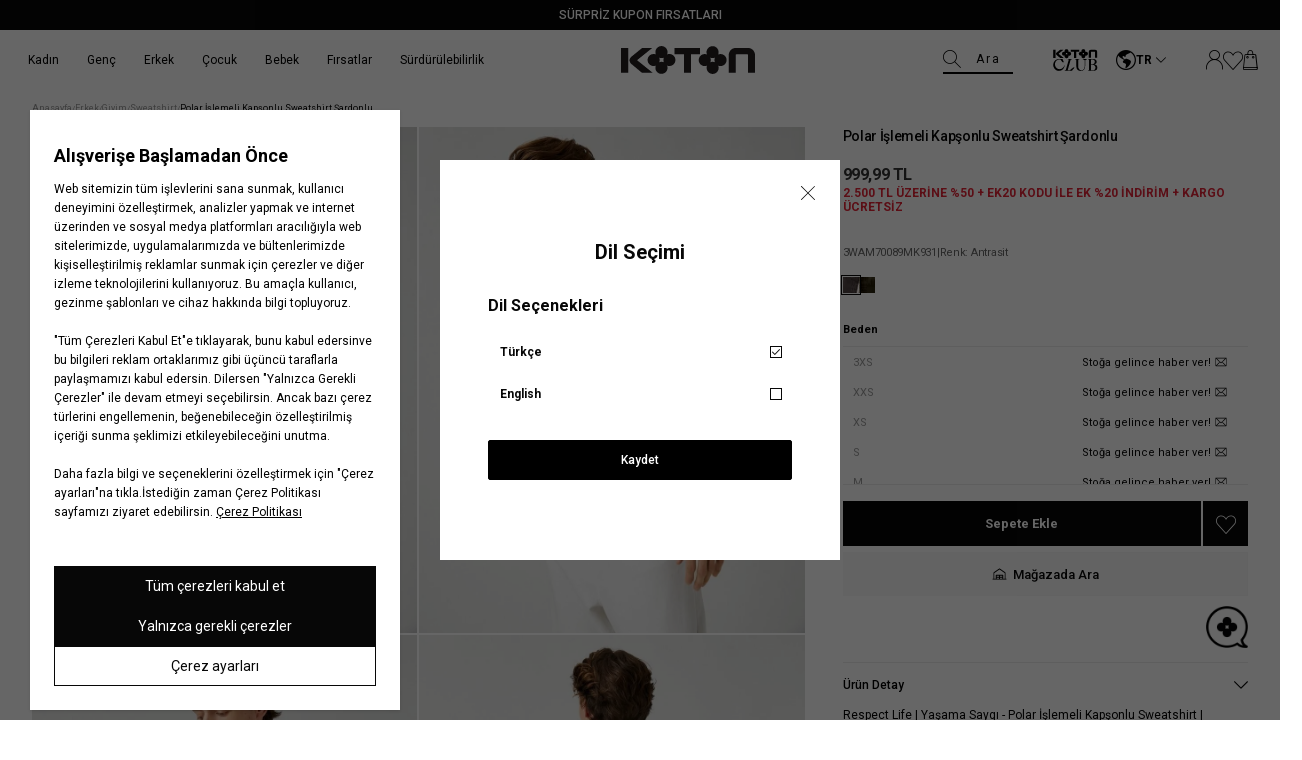

--- FILE ---
content_type: text/html; charset=utf-8
request_url: https://www.koton.com/polar-islemeli-kapsonlu-sweatshirt-sardonlu-antrasit-1336927/
body_size: 49665
content:
<!DOCTYPE html>
<html lang="tr">
  <head>
    <meta charset="utf-8" />
    <meta name="format-detection" content="telephone=no" />
    <meta name="apple-mobile-web-app-capable" content="yes" />
    <meta id="viewport" name="viewport" content="width=device-width, minimal-ui, initial-scale=1.0"/><link rel="canonical" href="https://www.koton.com/polar-islemeli-kapsonlu-sweatshirt-sardonlu-antrasit-1336927/"><link rel="dns-prefetch" href="//ktnimg2.mncdn.com">
<link rel="dns-prefetch" href="//koton.akinoncdn.com">
<link rel="preconnect" href="https://054308f5.cdn.akinoncloud.com/static_omnishop/koton490/css/style.css">
<link rel="preconnect" href="https://054308f5.cdn.akinoncloud.com/static_omnishop/koton490/js/app.js">
<link rel="dns-prefetch" href="//www.google-analytics.com">
<link rel="dns-prefetch" href="//www.googletagmanager.com">
<link rel="dns-prefetch" href="//cdn.efilli.com">
<link rel="dns-prefetch" href="/riza.efilli.com">
<title>Siyah Erkek Polar İşlemeli Kapşonlu Sweatshirt Şardonlu 3WAM70089MK | Koton</title><meta name="description" content="Polar İşlemeli Kapşonlu Sweatshirt Şardonlu, Siyah Renk Erkek Sweatshirt Sadece 999.99 TL! Siyah Polar İşlemeli Kapşonlu Sweatshirt Şardonlu Satın Almak için Hemen Tıklayın! | Koton - 3WAM70089MK931" />

<meta name="keywords" content="Polar İşlemeli Kapşonlu Sweatshirt Şardonlu" />

<!-- Schema.org markup for Google+ -->
<meta itemprop="name" content="Polar İşlemeli Kapşonlu Sweatshirt Şardonlu">
<meta itemprop="description" content="">
<meta itemprop="image" content="https://ktnimg2.mncdn.com/products/2022/08/09/2564147/21e8b0f4-dac0-4c70-bfbf-cddbad08dbad.jpg">

<!-- Twitter Card data -->
<meta name="twitter:card" content="product">
<meta name="twitter:title" content="Polar İşlemeli Kapşonlu Sweatshirt Şardonlu">
<meta name="twitter:description" content="">
<meta name="twitter:image" content="https://ktnimg2.mncdn.com/products/2022/08/09/2564147/21e8b0f4-dac0-4c70-bfbf-cddbad08dbad.jpg">
<meta name="twitter:data1" content="price">
<meta name="twitter:label1" content="999.99">

<!-- Open Graph data -->
<meta property="og:title" content="Polar İşlemeli Kapşonlu Sweatshirt Şardonlu" />
<meta property="og:image" content="https://ktnimg2.mncdn.com/products/2022/08/09/2564147/21e8b0f4-dac0-4c70-bfbf-cddbad08dbad.jpg" />
<meta property="og:description" content="" />
<meta property="og:price:amount" content="999.99" />
<meta property="og:price:currency" content="try" />
<meta property="article:published_time" content="" />
<meta property="article:modified_time" content="" />
<link href="https://054308f5.cdn.akinoncloud.com/static_omnishop/koton490/css/style.css"
      integrity=sha256-/sM1DNOiaIyalQEG7SvQkCpvbavYhXctM/UF4G8Tqqo=
      rel="stylesheet" type="text/css" crossorigin="anonymous"/>

    <link rel="shortcut icon" href=https://cdnimage.koton.com/favicon.ico type="image/x-icon" />
    <link rel="icon" href=https://cdnimage.koton.com/favicon.ico type="image/x-icon" />
    <link rel="icon" type="image/png" href=https://ktnimg2.mncdn.com/cms/2023/12/08/a99b013d-998f-446c-9fd3-bd60ebfa2a4b.png /><script type="text/javascript" src="/jsi18n/"></script>
    <script type="text/javascript">
      // Start Analytics -> DONT REMOVE
      window["dataLayer"] = window["dataLayer"] || [];

      window["dataLayer"].push({
        event: 'gtm.js'
      });
      // End Analytics -> DONT REMOVE

      var GLOBALS = {
        language: "tr-tr",
        userLoggedIn:false,
        userEmail: "",
        csrf_token: "<input type='hidden' name='csrfmiddlewaretoken' value='1v88NBhcwbHUVy0Iq6UtyIbzOn9GVfr0CKMYiVANZuN9QaD20iAfdgGOe4hBF9qM' />",
        analyticsContainers: 'GTM-KSP5R6F',
        THUMBNAIL_ACTIVE: true,
        THUMBNAIL_OPTIONS: {"product-list": {"width": 690, "height": 757, "crop": "top"}, "product-list_ternary": {"width": 449, "height": 673}, "product-list_quad": {"width": 330, "height": 495}, "product-detail__variant": {"width": 54, "height": 80, "crop": "center"}, "product-detail__slider_zoom": {"quality": 90}, "product-detail__slider_display": {"width": 625, "height": 921, "crop": "center"}, "product-detail__slider_thumbnail": {"width": 94, "height": 148, "crop": "center"}, "category-detail": {"width": 870, "height": 317}, "category-detail__campaign-banner": {"width": 420, "height": 210}, "category-detail__sub-category-banner": {"width": 270, "height": 335}, "basket-list": {"width": 94, "height": 143, "crop": "center"}, "order-list": {"width": 110, "height": 131, "crop": "top"}, "mini-basket-list": {"width": 94, "height": 143, "crop": "center"}, "autocomplete": {"width": 40, "height": 40}, "combin-product-item": {"width": 278, "height": 210, "crop": "center"}, "blog-home-item": {"width": 450, "height": 340, "crop": "center"}, "checkout-success-item": {"width": 58, "height": 88, "crop": "center"}, "discovery-cover-xl": {"width": 432, "height": 304, "crop": "center"}, "discovery-cover-lg": {"width": 320, "height": 224, "crop": "center"}, "discovery-cover-md": {"width": 272, "height": 192, "crop": "center"}, "acc-order-list": {"width": 128, "height": 192}, "acc-order-list-xl": {"width": 960, "height": 1440}, "acc-order-return": {"width": 112, "height": 160, "crop": "center"}, "acc-order-detail": {"width": 112, "height": 160, "crop": "center"}, "acc-order-detail-xl": {"width": 560, "height": 800, "crop": "center"}, "acc-favourite-item-xxl": {"width": 352, "height": 512, "crop": "center"}, "acc-favourite-item-xl": {"width": 340, "height": 446}, "acc-favourite-item-lg": {"width": 212, "height": 308, "crop": "center"}, "acc-favourite-item-md": {"width": 144, "height": 208, "crop": "center"}, "acc-favourite-item-s": {"width": 264, "height": 384, "crop": "center"}, "acc-favourite-item-xs": {"width": 216, "height": 320, "crop": "center"}, "acc-favourite-item-xxs": {"width": 192, "height": 280, "crop": "center"}, "basket-list-item-lg": {"width": 240, "height": 314}, "basket-list-item-s": {"width": 240, "height": 314}, "basket-quickshop-variant": {"width": 102, "height": 134}, "mini-basket-list-item": {"width": 100, "height": 130, "crop": "center"}, "mini-basket-list-item-2": {"width": 300, "height": 390, "crop": "center"}, "checkout-funds-transfer-bank-logo": {"height": 24, "crop": "center"}, "checkout-summary-list-item": {"width": 74, "height": 98, "crop": "center"}, "product-list-layout-3": {"width": 266, "height": 344, "crop": "center"}, "product-list-layout-2": {"width": 680, "height": 892, "crop": "center"}, "product-list-layout-1": {"width": 1160, "height": 1520, "crop": "center"}, "product-list-mobile-quickshop": {"width": 680, "height": 646}, "product-list-mobile-quickshop-variant": {"width": 56, "height": 56}, "product-list-desktop-color-variant": {"width": 24, "height": 24, "crop": "center"}, "banner-type-1-mobile": {"width": 750, "height": 720}, "banner-type-1-desktop": {"width": 3280, "height": 720}, "banner-type-3-mobile": {"width": 750, "height": 720}, "banner-type-3-desktop": {"width": 3280, "height": 720}, "success-list-item": {"width": 64, "height": 96, "crop": "center"}, "product-insider-img": {"width": 870, "height": 1142}, "product-slider-thumb": {"width": 80, "height": 128}, "product-gallery-x3": {"width": 624, "height": 818}, "product-gallery-x4": {"width": 708, "height": 930}, "product-gallery-xl": {"width": 480, "height": 720}, "product-gallery-lg": {"width": 336, "height": 512}, "product-gallery-md": {"width": 576, "height": 864}, "product-gallery-s": {"width": 512, "height": 768}, "product-gallery-img-xl": {"width": 870, "height": 1142}, "product-gallery-img": {"width": 624, "height": 818}, "product-gallery-img-xs": {"width": 354, "height": 464}, "product-gallery-xs": {"width": 375, "height": 494, "crop": "center"}, "product-gallery-zoom": {"width": 960, "height": 1440}, "product-gallery-thumb": {"width": 48, "height": 80}, "product-variant": {"width": 112, "height": 148, "crop": "center"}, "product-variant-detail": {"width": 290, "height": 382, "crop": "center"}, "product-combine-thumbnail": {"width": 476, "height": 752, "crop": "center"}, "modal-added-to-cart": {"width": 200, "height": 260}, "store-list-item": {"width": 256, "height": 192, "crop": "center"}, "product-recommendation-xl": {"width": 272, "height": 416, "crop": "center"}, "product-recommendation-lg": {"width": 224, "height": 336, "crop": "center"}, "product-recommendation-md": {"width": 192, "height": 288, "crop": "center"}, "product-recommendation-s": {"width": 144, "height": 224, "crop": "center"}, "product-recommendation-xs": {"width": 192, "height": 288, "crop": "center"}, "product-recommendation-xxs": {"width": 128, "height": 192, "crop": "center"}, "stories-item-lg": {"width": 140, "height": 140, "crop": "center"}, "stories-item-s": {"width": 112, "height": 112, "crop": "center"}, "search-product-lg": {"width": 466, "height": 612}},
        PRODUCT_ATTRIBUTES: [{"key": "integration_color_desc", "name": "Renk"}, {"key": "integration_size_id", "name": "Beden"}, {"key": "integration_secondary_size_id", "name": "Boy"}],
        userHashEmail: "d41d8cd98f00b204e9800998ecf8427e",
        userId:"",
        userGender:'',
        userBirthDate:"",
        userRegistrationDate:"",
        hasLoyalty: "NO",
        PRICE_FORMAT_OPTIONS: {
          currency: {
            currencySymbol: `TL`,
            useCurrencySymbol: true,
            useCurrencyAfterPrice: true,
          },
        },insiderPage:'Product',page: ['product'],
  productPk: 918727,
  productType: 0,};
      var URLS = {
        changeEmail: '/users/email-change/',
        checkout: '/orders/checkout/',
        basket: '/baskets/basket/',
        static: 'https://054308f5.cdn.akinoncloud.com/static_omnishop/koton490/',
        login: '/users/auth/',};

      window.i18nJSCatalog = {" items": " \u00dcr\u00fcn", "%(input)s VIEW ALL": "HEPS\u0130N\u0130 G\u00d6STER", "%s": "%s", "%s / %s": "%s / %s", "%s item added to cart": "%s \u00fcr\u00fcn sepetinize eklendi", "%s items added to cart": "%s \u00fcr\u00fcn sepetinize eklendi", "3D payment transaction failed.": "3D \u00f6deme i\u015flemi ba\u015far\u0131s\u0131z oldu.", "<span>Select</span> %s": "%s <span>Se\u00e7</span>", "ADDED TO CART": "SEPETE EKLEND\u0130", "Add": "Ekle", "Add To Cart": "Sepete Ekle", "Address Delivery": "Adrese Teslimat", "An error occured. Please try again later or contact site administrator.": "Beklenmeyen bir hata olu\u015ftu. L\u00fctfen daha sonra tekrar deneyin.", "An error occurred when items loading.": "\u00d6\u011feler y\u00fcklenirken bir hata olu\u015ftu.", "An error occurred while capturing similar products": "Benzer \u00fcr\u00fcnler getirilirken bir hata olu\u015ftu.", "An error occurred while loading the product list.": "\u00dcr\u00fcnler y\u00fcklenirken bir hata olu\u015ftu.", "An unexpected error has occured, please try again later.": "Beklenmeyen bir hata olu\u015ftu, l\u00fctfen daha sonra tekrar deneyin.", "An unexpected error has occured. Please try again later.": "Beklenmeyen bir hata olu\u015ftu. L\u00fctfen daha sonra tekrar deneyin.", "An unexpected error occured. Please try again later.": "Beklenmeyen bir hata olu\u015ftu. L\u00fctfen daha sonra tekrar deneyin.", "An unexpected error occurred. Please try again later.": "Beklenmeyen bir hata olu\u015ftu. L\u00fctfen daha sonra tekrar deneyin.", "Are you sure you want to delete the card?": "Kart\u0131 silmek istedi\u011finize emin misiniz?", "Are you sure you want to delete this card?": "Bu kart\u0131 silmek istedi\u011finizden emin misiniz?", "Are you sure you want to remove this product from your cart?": "\u00dcr\u00fcn\u00fc sepetten \u00e7\u0131karmak istedi\u011finizden emin misiniz?", "Available": "Mevcut", "Baby Boy": "Erkek Bebek", "Baby Girl": "K\u0131z Bebek", "Back to Order Tracking Page": "Sipari\u015f Takip Sayfas\u0131na D\u00f6n", "Barcode reader could not be started": "Barkod okuyucu ba\u015flat\u0131lamad\u0131.", "Boy": "Erkek \u00c7ocuk", "Bring the barcode closer to your camera and follow the fitting room steps.": "Barkodu kameran\u0131za yakla\u015ft\u0131r\u0131n ve deneme kabini ad\u0131mlar\u0131n\u0131 takip edin.", "Browse": "Se\u00e7", "CATEGORIES": "KATEGOR\u0130LER", "CHECKOUT": "S\u0130PAR\u0130\u015e\u0130 TAMAMLA", "CONTINUE SHOPPING": "ALI\u015eVER\u0130\u015eE DEVAM ET", "Camera could not be opened": "Kamera a\u00e7\u0131lamad\u0131.", "Camera permission was denied. Please enable camera permission in your browser settings.": "Kamera izni reddedildi. L\u00fctfen taray\u0131c\u0131 ayarlar\u0131n\u0131zdan kamera iznini etkinle\u015ftirin.", "Cancel": "\u0130ptal Et", "Cancellation request received": "\u0130ptal talebi al\u0131nd\u0131", "Cancelled": "\u0130ptal Edildi", "Card info needed!": "Kart numaras\u0131 gerekli!", "Cash": "Nakit", "Characters must be entered according to the rules.": "Karakterler kurallara g\u00f6re girilmelidir.", "Choose Order": "Sipari\u015f Se\u00e7in", "Close": "Kapat", "Color": "Renk", "Color : %s": "Renk: %s", "Compression failed": "S\u0131k\u0131\u015ft\u0131rma ba\u015far\u0131s\u0131z oldu", "Confirm": "Onayla", "Confirmation Code": "Onay Kodu ", "Copied": "Kopyaland\u0131", "DELETE": "S\u0130L", "DIRECTIONS": "YOL TAR\u0130F\u0130", "DISCOUNT": "\u0130ND\u0130R\u0130M", "Default Address": "Varsay\u0131lan Adresiniz", "Delete": "Sil", "Delivery Address": "Teslimat Adresi", "Delivery in Store": "Ma\u011fazadan Teslim", "Due to the campaign, Koton Club points cannot be used.": "Kampanyadan kaynakl\u0131 olarak Koton Club puan kullan\u0131m\u0131 yap\u0131lamamaktad\u0131r.", "E-Newsletter": "E-B\u00fclten", "Email values must be matching.": "E-posta de\u011ferleri e\u015fle\u015fmelidir.", "End\ndate": "Son kullanma\ntarihi", "Enter the one-time password from your bank.": "Bankan\u0131zdan gelen tek kullan\u0131ml\u0131k \u015fifreyi giriniz.", "Error": "Hata", "Error processing file. Please try again.": "Dosya i\u015flenirken hata olu\u015ftu. L\u00fctfen tekrar deneyin.", "FAST PAY": "HIZLI \u00d6DE", "Failed to load generated image": "Olu\u015fturulan g\u00f6r\u00fcnt\u00fc y\u00fcklenemedi", "Failed to load image for compression": "S\u0131k\u0131\u015ft\u0131rma i\u00e7in g\u00f6r\u00fcnt\u00fc y\u00fcklenemedi", "Fast Pay": "H\u0131zl\u0131 \u00d6de", "Find in Store": "Ma\u011fazada Bul", "Free": "\u00dccretsiz", "GO TO BASKET": "SEPETE G\u0130T", "Generated image not available": "Olu\u015fturulan g\u00f6r\u00fcnt\u00fc mevcut de\u011fil", "Generated image not found in response": "Yan\u0131tta olu\u015fturulan g\u00f6r\u00fcnt\u00fc bulunamad\u0131", "Get New Code": "Yeni Kod Al", "Girl": "K\u0131z \u00c7ocuk", "HIDE FILTERS": "F\u0130LTRELER\u0130 G\u0130ZLE", "I consent to the registration of my credit card information with MasterPass.": "Kredi kart\u0131 bilgilerimin MasterPass'a kaydedilmesine onay veriyorum.", "I want to pay with another card.": "Ba\u015fka bir kart ile \u00f6demek istiyorum.", "I want to pay with my card registered to MasterPass.": "MasterPass'e kay\u0131tl\u0131 kart\u0131mla \u00f6deme yapmak istiyorum.", "I want to store my card information in the Masterpass infrastructure. \n        <span class=\"mastercard-terms-of-use js-mp-info-btn\">Masterpass Usage Terms.</span>": "Kart bilgilerimi Masterpass altyap\u0131s\u0131nda saklamak istiyorum.  <span class=\"mastercard-terms-of-use js-mp-info-btn\">Masterpass Kullan\u0131m Ko\u015fullar\u0131.</span>", "IBAN and Holder Name fields are required": "IBAN ve isim alanlar\u0131n\u0131n doldurulmas\u0131 zorunludur", "If you want to scan another product, bring the new barcode close to your camera as well.": "Bir \u00fcr\u00fcn daha okutmak isterseniz, yeni barkodu da kameran\u0131za yakla\u015ft\u0131r\u0131n.", "Image must be smaller than 5MB": "Resim 5MB'tan k\u00fc\u00e7\u00fck olmal\u0131", "Image processing error occurred.": "G\u00f6rsel i\u015flenirken bir hata olu\u015ftu.", "Installment Options": "Taksit Se\u00e7enekleri", "Installment options not available": "Taksit se\u00e7enekleri mevcut de\u011fil", "Invalid IBAN format": "Ge\u00e7ersiz IBAN bi\u00e7imi", "Invalid file": "Ge\u00e7ersiz dosya", "Invalid server response": "Ge\u00e7ersiz sunucu yan\u0131t\u0131", "Job failed": "Ba\u015far\u0131s\u0131z oldu", "Job timeout - please try again": "\u0130\u015f zaman a\u015f\u0131m\u0131 - l\u00fctfen tekrar deneyin", "Length": "Boy", "MM/YY": "AA/YY", "Make sure the reason for cancellation/return is selected": "\u0130ptal/\u0130ade sebebi se\u00e7ildi\u011finden emin olun", "MasterPass Card Name": "MasterPass Kart Ad\u0131", "Men": "Erkek", "Monthly Amount": "Ayl\u0131k Tutar", "My Bag": "Sepetim", "NAME SURNAME": "AD SOYAD", "Network error while checking job status": "\u0130\u015f durumu kontrol edilirken a\u011f hatas\u0131 olu\u015ftu", "Next": "Sonraki", "Next slide": "\u0130leri", "No camera found": "\u00dcr\u00fcn Bulunamad\u0131 ", "No products found": "\u00dcr\u00fcn Bulunamad\u0131 ", "No similar products found. Please try a different image.": "Benzer \u00fcr\u00fcn bulunamad\u0131. L\u00fctfen farkl\u0131 bir g\u00f6rsel deneyin.", "Note: %s": "Not: %s", "Notify me when available": "Sto\u011fa gelince haber ver", "Notify me when available!": "Sto\u011fa gelince haber ver!", "Number of Installments": "Taksit Say\u0131s\u0131", "Order Not Found": "Sipari\u015f Bulunamad\u0131", "Out Of Stock": "Sto\u011fa gelince haber ver", "PICK UP IN STORE": "Ma\u011fazadan Teslimat", "PRODUCTS FOR": "\u0130\u00c7\u0130N \u00dcR\u00dcNLER", "Password values must be matching.": "\u015eifre de\u011ferleri e\u015fle\u015fmelidir.", "Passwords must match!": "\u015eifre de\u011ferleri e\u015fle\u015fmelidir.", "Pay with new credit card.": "Yeni kredi kart\u0131 ile \u00f6de.", "Phone": "Telefon", "Please enter a valid e-mail.": "L\u00fctfen ge\u00e7erli e-posta adresini giriniz.", "Please enter card name": "L\u00fctfen kart ad\u0131n\u0131 girin.", "Please enter card name.": "L\u00fctfen kart ad\u0131n\u0131 girin.", "Please make sure you have entered the correct order number and e-mail address.": "L\u00fctfen do\u011fru sipari\u015f numaras\u0131n\u0131 ve e-posta adresini girdi\u011finizden emin olun.", "Please provide a valid city and country.": "L\u00fctfen ge\u00e7erli bir \u015fehir ve \u00fclke girin.", "Please select %s": "L\u00fctfen %s se\u00e7iniz", "Please select a card": "L\u00fctfen bir kart se\u00e7in.", "Please select an installment": "L\u00fctfen bir taksit say\u0131s\u0131 se\u00e7in.", "Please select an option": "Se\u00e7iniz", "Please select card": "L\u00fctfen bir kart se\u00e7in.", "Please select installment": "L\u00fctfen taksit se\u00e7in", "Please try again in 2 minutes.": "L\u00fctfen 2 dakika sonra tekrar deneyiniz.", "Please upload a valid image file (JPEG, PNG, or WebP)": "L\u00fctfen ge\u00e7erli bir resim dosyas\u0131 y\u00fckleyin (JPEG, PNG veya WebP)", "Previous": "\u00d6nceki", "Previous slide": "Geri", "Qty": "ADET", "Quantity": "Adet", "Remove": "\u00dcr\u00fcn\u00fc sil", "Remove and Add to Favorites": "Sil ve Favorilere Ekle", "Return request received": "\u0130ade talebi al\u0131nd\u0131", "SAVE CARD": "KARTIMI KAYDET", "SHOW FILTERS": "F\u0130LTRELER\u0130 G\u00d6STER", "Same Day Delivery Fee": "Ayn\u0131 G\u00fcn Teslim Kargo \u00dccreti", "Save": "Kaydet", "Search": "Ara", "Search Results Not Found": "Arama Sonu\u00e7lar\u0131 Bulunamad\u0131", "See on map": "Haritada G\u00f6r", "Select": "Se\u00e7iniz", "Select %s": "%s Se\u00e7iniz", "Select City": "\u0130l Se\u00e7iniz", "Select District": "\u0130l\u00e7e Se\u00e7iniz", "Select an option.": "Se\u00e7iniz.", "Send SMS Again": "SMS'i Tekrar G\u00f6nder", "Send SMS again": "Tekrar SMS g\u00f6nder", "Server error - please try again": "Sunucu hatas\u0131 - l\u00fctfen tekrar deneyin", "Set as Default Address": "Varsay\u0131lan Adres Yap", "Shipping": "Kargo", "Shipping No": "Kargo No", "Show Less": "Daha Az G\u00f6ster", "Show More": "Daha Fazla G\u00f6ster", "Showing %(current)s of %(total)s products.": "Toplam \u00fcr\u00fcn\u00fcn %(total)s'\u00fcn\u00fcn %(current)s'i g\u00f6steriliyor.", "Showing all %s product.": ["T\u00fcm \u00fcr\u00fcnler %s g\u00f6steriliyor.", "T\u00fcm \u00fcr\u00fcnler %s g\u00f6steriliyor."], "Showing installment options for: %s": "%s i\u00e7in taksit se\u00e7enekleri:", "Sign In": "Kay\u0131t Ol", "Sign Up": "Giri\u015f Yap", "Size": "Beden", "Size %s added to cart": "%s beden sepete eklendi", "Size Chart": "Bedenimi Bul", "Something went wrong. Try again later!": "Bir \u015feyler yanl\u0131\u015f gitti. Daha sonra tekrar deneyin!", "Sort": "S\u0131rala", "Standard Delivery Fee": "Standart Kargo \u00dccreti", "Start Shopping": "Al\u0131\u015fveri\u015fe Ba\u015fla", "Stock Alert": "Senin i\u00e7in not al\u0131yoruz!", "Store not found": "Ma\u011faza Bulunamad\u0131 ", "Store stocks may change during the day.": "Ma\u011faza stoklar\u0131 g\u00fcn i\u00e7erisinde de\u011fi\u015fiklik g\u00f6sterebilir.", "Submit": "G\u00d6NDER", "Subtotal": "\u00dcr\u00fcnlerin Toplam\u0131", "Success": "Ba\u015far\u0131l\u0131", "Success!": "Ba\u015far\u0131l\u0131!", "The 3D Secure security verification of your card could not be done. \n          Please try again or contact your bank regarding the issue.": "Kart\u0131n\u0131z\u0131n 3D Secure g\u00fcvenlik do\u011frulamas\u0131 yap\u0131lamad\u0131. L\u00fctfen tekrar deneyiniz veya konuyla ilgili bankan\u0131zla ileti\u015fime ge\u00e7iniz.", "The amount of Koton Club points to be used must be greater than 0.": "Kullan\u0131lacak Koton Club puan miktar\u0131 0'dan b\u00fcy\u00fck olmal\u0131d\u0131r.", "The camera might be being used by another application.": "Kamera ba\u015fka bir uygulama taraf\u0131ndan kullan\u0131l\u0131yor olabilir.", "The name you want to give your card": "Kart\u0131n\u0131za vermek istedi\u011finiz isim", "The product you are looking for is available in <span>%s store.</span>": ["Arad\u0131\u011f\u0131n\u0131z \u00fcr\u00fcn <span>%s</span> ma\u011fazada bulunmaktad\u0131r.", "Arad\u0131\u011f\u0131n\u0131z \u00fcr\u00fcn <span>%s</span> ma\u011fazada bulunmaktad\u0131r."], "The results you were looking for were not found.": "Arad\u0131\u011f\u0131n\u0131z sonu\u00e7 bulunamad\u0131.", "The selected file is not a valid image": "Se\u00e7ilen dosya ge\u00e7erli bir resim de\u011fil", "The size you chose is about to run out!": "Se\u00e7ti\u011finiz beden t\u00fckenmek \u00fczere!", "This field can be up to %s character.": ["Bu alan en fazla %s karakter olabilir.", "Bu alan en fazla %s karakter olabilir."], "This field is mandatory.": "Bu alan zorunludur.", "This field is required!": "Bu alan zorunludur.", "This field is required.": "Bu alan zorunludur.", "This field must be at least %s character.": ["Bu alan en az %s karakter olmal\u0131d\u0131r.", "Bu alan en az %s karakter olmal\u0131d\u0131r."], "Too many requests - please try again": "\u00c7ok fazla istek var - l\u00fctfen tekrar deneyin", "Too many requests in a row.": "Arka \u00e7ok fazla istek at\u0131ld\u0131.", "Total": "Toplam", "Total Amount": "Toplam Tutar", "USE": "KULLAN", "Unknown": "Bilinmiyor", "Update Product": "G\u00fcncelle", "Use": "Kullan", "Verification code": "Do\u011frulama kodu", "View All Product Details": "T\u00fcm Detaylar\u0131 G\u00f6r\u00fcnt\u00fcle", "View Invoice": "Faturay\u0131 G\u00f6r\u00fcnt\u00fcle", "WRITE ANYTHING TO SEARCH": "Aramak istedi\u011finiz kelimeyi giriniz.", "Warning": "Uyar\u0131", "We have only %s item(s) left in our inventory to buy": "Stoklar\u0131m\u0131zda sat\u0131n alabilece\u011finiz %s adet \u00fcr\u00fcn kalm\u0131\u015ft\u0131r.", "When the product is back in stock, \n  we will notify you to the e-mail address in your account upon request.": "\u00dcr\u00fcn tekrar stoklar\u0131m\u0131za geldi\u011finde, hesab\u0131ndaki mail adresine talebin \u00fczerine bilgilendirme yapaca\u011f\u0131z.", "Where is my cargo": "Kargom nerede", "With %s": "%s ile", "Woman": "Kad\u0131n", "Working hours:": "\u00c7al\u0131\u015fma Saatleri:", "You can choose your installment in the next step\n     by clicking on the \"complete payment\" button.": "<b>%s Taksit Se\u00e7enekleri;</b> Taksit se\u00e7imini \"Sipari\u015fi Tamamla\" butonuna t\u0131klayarak bir sonraki ad\u0131mda yapabilirsin.", "You can order a maximum of 10 units of the same product.": "Ayn\u0131 \u00fcr\u00fcnden maksimum 10 adet sipari\u015f verebilirsin.", "You can select up to 3 products.": "En fazla 3 \u00fcr\u00fcn se\u00e7ebilirsiniz.", "You have cards registered to MasterPass.": "MasterPass'a kay\u0131tl\u0131 kartlar\u0131n\u0131z bulunmaktad\u0131r.", "You have cards registered to your MasterPass account. Would you like to use your cards?": "MasterPass hesab\u0131n\u0131za kay\u0131tl\u0131 kartlar\u0131n\u0131z bulunmaktad\u0131r. Kartlar\u0131n\u0131z\u0131 kullanmak ister misiniz ?", "You have successfully registered for our e-newsletters.": "E-b\u00fcltenimize ba\u015far\u0131yla kaydoldunuz.", "Your Shopping Cart is Empty": "Sepetinizde \u00fcr\u00fcn bulunmamaktad\u0131r", "Your changes have been saved.": "De\u011fi\u015fiklikleriniz kaydedildi.", "Your one-time password for phone number verification.": "Telefon numaras\u0131 do\u011frulamas\u0131 i\u00e7in tek seferlik \u015fifreniz.", "Your password has been successfully created!": "\u015eifreniz ba\u015far\u0131yla olu\u015fturuldu!", "Your registered cards with %s": "%s ile kay\u0131tl\u0131 kartlar\u0131m", "Your request have been recieved and will be evaluated as soon as possible.": "Talebiniz al\u0131nd\u0131, m\u00fcmk\u00fcn olan en k\u0131sa s\u00fcrede de\u011ferlendirilicektir.", "item.": ["\u00fcr\u00fcn(ler)", "\u00fcr\u00fcn"], "no files selected": "dosya se\u00e7ilmedi", "off": "indirim", "pk attribute can not be null.": "pk \u00f6zniteli\u011fi bo\u015f b\u0131rak\u0131lamaz.", "remove": "kald\u0131r", "view bag": "sepete git"};

    window.insider_object = window.insider_object || {};  
      window.insider_object.page = {
        type: GLOBALS.insiderPage === '' ? 'Content' : GLOBALS.insiderPage
      };

      window.insider_object.user = {}
    </script>
  </head><body class="product-detail-page" dir="ltr">
  <div class="analytics-data" style="display: none !important; visibility: hidden !important;">
    {
      "type": "identify",
      "data": {
        "id":"None",
        "user": {
          "email": "d41d8cd98f00b204e9800998ecf8427e",
          "signupDate": "",
          "gender": "",
          "permission": "no"
        }
      }
    }
  </div>
  <div class="analytics-data" style="display: none !important; visibility: hidden !important;">
    {
      "type": "pageViewed",
      "data": ""
    }
  </div>
  <div class="analytics-data" style="display: none !important; visibility: hidden !important;">
    {
      "type": "gtmStart"
    }
  </div>
  <div class="pz-body-w "><div class="header-wrapper js-header-wrapper -header-top-active "><div class="js-sticky-header header-content">


  <div class="header__announcement-bar " 
  style="
   --bg-color: rgba(07,07,07,100);
   --bg-sticky-color: rgba(07,07,07,100);
  "><div class="header__announcement-bar__container">
    <div class="header__announcement-bar__content">
      <pz-carousel direction="vertical" interval="8000" ><a target="_blank" href="/kupon-firsatlari" class="header__announcement-bar__item"
            style="
            --text-color: #ffffff;
            --text-sticky-color: #ffffff;
            --text-position: center;
           "
            ><span>SÜRPRİZ KUPON FIRSATLARI</span>
            </a></pz-carousel>
    </div> 
    </div></div><header class="header"><div class="header-band">
  <div class="header-band__item -left">
    <a href="/" class="desktop-logo">
      <img  width="300" height="62" alt="Koton Siyah Logo" src="https://054308f5.cdn.akinoncloud.com/static_omnishop/koton490/img/logo.svg" class="logo-black" />
      
    </a>
  </div>

  <div class="header-band__item -mid js-header-band-mid -hidden-m ">
    <form id="SearchForm" action="/list" class="header__search-form js-search-form">
      <pz-label class="fake-placeholder">
        Ara
        <pz-input id="AutocompleteInput"
                  class="header__search-input js-search-input"
                  name="search_text"
                  icon="pz-icon-search"
                  autocomplete="off">
        </pz-input>
      </pz-label>
      <div class="header__search-button js-header-image-search-button" hidden>
        <i class="icon pz-icon-camera-solid"></i>
      </div>
      <div class="header__search-close-box -close-btn">
        <pz-button class="header__search-close-btn js-search-close-button" appearance="ghost" icon="close"></pz-button>
      </div>
    </form>
  </div>
  

  <div class="header-band__item -right">
    <a aria-label="Logo black" class="kotonclub-logo" data-click-name="Header_Koton Club"
      href="/kotonclub-anasayfa/">
      <img alt="Logo black"  class="logo-black" src="https://054308f5.cdn.akinoncloud.com/static_omnishop/koton490/img/kotonclub.svg">
      
    </a>
    <div class="language-form-modal__header"><div class="language-form-modal-container js-language-form-container -reverse">
    <div class="language-form-modal-wrapper">
      <div class="js-language-button language-form-modal-button" data-click-name="Header_Language">
        <i class="pz-icon-earth"></i>
        <span class="language-form-modal-text">Türkçe</span>

        <span class="language-form-modal-text -short">TR</span>

        <i class="pz-icon-chevron-down"></i>
      </div>

      <div class="language-form-modal js-language-modal" hidden>
        <div class="language-form-modal-close js-language-modal-close">
          <span class="-close"></span>
        </div>

        <div class="language-form-modal-title">Dil Seçimi</div>
        <div class="language-form-modal-header">
          Dil Seçenekleri
        </div><form class="js-language-form language-form active" method="POST"
          action="/setlang/"><input type='hidden' name='csrfmiddlewaretoken' value='1v88NBhcwbHUVy0Iq6UtyIbzOn9GVfr0CKMYiVANZuN9QaD20iAfdgGOe4hBF9qM' /><input type="hidden" name="next" value="/polar-islemeli-kapsonlu-sweatshirt-sardonlu-antrasit-1336927/">
          <input type="hidden" name="language" value="tr-tr"><button type="submit" class="active">
              Türkçe
              <span><i class="pz-icon-check js-check-icon" ></i></span>
            </button></form><form class="js-language-form language-form " method="POST"
          action="/setlang/"><input type='hidden' name='csrfmiddlewaretoken' value='1v88NBhcwbHUVy0Iq6UtyIbzOn9GVfr0CKMYiVANZuN9QaD20iAfdgGOe4hBF9qM' /><input type="hidden" name="next" value="/polar-islemeli-kapsonlu-sweatshirt-sardonlu-antrasit-1336927/">
          <input type="hidden" name="language" value="en-us"><button type="submit" class="">
              English
              <span><i class="pz-icon-check js-check-icon" hidden></i></span>
            </button></form><pz-button class="js-language-modal-confirm language-form-modal-container-mobile-confirm">Kaydet</pz-button>
      </div>
    </div>
</div></div>

    <ul class="action-menu">
      <li class="action-menu__item -search js-header-search-icon">
        <i class="pz-icon-search"></i>
      </li><li class="action-menu__item user-actions"><a href="/users/auth/" class="link"
          aria-label="Hesabım">
          <i class="icon pz-icon-user"></i>
        </a>
        <div class="user-popup">
          <div class="user-popup__content">
            <pz-button
              class="pz-mini-basket__view-bag-btn -w-full -link pz-button -appearance-filled -size-lg"
              appearance="outlined" w-full="" size="sm" link="/users/auth/">
              <a class="pz-button__link" href="/users/auth/"
                target="_self">
                <span class="pz-button__text">GİRİŞ YAP</span>
              </a>
            </pz-button>
            <pz-button
              class="pz-mini-basket__view-bag-btn -w-full -link pz-button -appearance-outlined -size-lg"
              appearance="outlined" w-full="" size="sm" link="/users/auth/">
              <a class="pz-button__link" href="/users/auth/"
                target="_self">
                <span class="pz-button__text">KAYIT OL</span>
              </a>
            </pz-button>
          </div>
        </div></li>
      <li class="action-menu__item">
        <a href="/account/favourite-products/?limit=63" class="link"
          data-click-name="Header_Wishlist"
          aria-label="Favori Ürünler">
          <i class="icon pz-icon-heart"></i>
        </a>
      </li>

      <li class="action-menu__item card">
        <a href="/baskets/basket/" class="link"
          aria-label="Sepet">
          <i class="icon pz-icon-basket"></i>
          <span class="action-menu__item-badge js-pz-mini-basket-quantity" hidden>0</span>
        </a>

        <pz-mini-basket></pz-mini-basket>
      </li>
    </ul>
  </div>
</div><button class="header__menu-toggle-button js-header-menu-toggle-btn hide-on-app" aria-label="Menüyü Aç">
        <i class="icon pz-icon-hamburger"></i>
      </button>
  
      <a href="/" class="header__logo hide-on-app" aria-label="Anasayfa">
        <img  width="300" height="62" src="https://054308f5.cdn.akinoncloud.com/static_omnishop/koton490/img/logo.svg" class="logo-black" alt="www.koton.com" /></a><nav class="main-nav header__nav">
  <ul class="trunk"><li class="trunk__item js-trunk-item -hasBranch">
        <a href="/">
          <span class="-parent js-nav-menu-item" data-click-name="MDD_Kadın"  data-key="0" style="">
            Kadın
          </span>
        </a><ul class="branch">
    <li class="megamenu-container">
      <div class="left-menu js-left-menu">
        <ul><li class="left-menu__item"><a href="/yeni-gelenler-kadin/" id=0
            class="js-branch-toggler -active"><span style="">Yeni Gelenler<i class="pz-icon-chevron-right icon"></i>
              </span></a></li><li class="left-menu__item"><a href="/kadin-giyim/" id=1
            class="js-branch-toggler "><span style="">Giyim<i class="pz-icon-chevron-right icon"></i>
              </span></a></li><li class="left-menu__item"><a href="/kadin-koton-jeans/" id=2
            class="js-branch-toggler "><span style="">Koton Jeans<i class="pz-icon-chevron-right icon"></i>
              </span></a></li><li class="left-menu__item"><a href="/sezon-trendleri" id=3
            class="js-branch-toggler "><span style="">Koleksiyonlar<i class="pz-icon-chevron-right icon"></i>
              </span></a></li><li class="left-menu__item"><a href="/kadin-abiye-davet/" id=4
            class="js-branch-toggler "><span style="">Abiye & Davet<i class="pz-icon-chevron-right icon"></i>
              </span></a></li><li class="left-menu__item"><a href="/kadin-ic-giyim/" id=5
            class="js-branch-toggler "><span style="">İç Giyim ve Pijama<i class="pz-icon-chevron-right icon"></i>
              </span></a></li><li class="left-menu__item"><a href="/sportclub/" id=6
            class="js-branch-toggler "><span style="">Spor Giyim<i class="pz-icon-chevron-right icon"></i>
              </span></a></li><li class="left-menu__item"><a href="/kadin-aksesuar/" id=7
            class="js-branch-toggler "><span style="">Aksesuar<i class="pz-icon-chevron-right icon"></i>
              </span></a></li><li class="left-menu__item"><a href="/50yevaran-kampanyali-urunler/?attributes_filterable_gender=Kadın" id=8
            class="js-branch-toggler "><span style="--nav-item-color:#ff0000;">Fırsatlar<i class="pz-icon-chevron-right icon"></i>
              </span></a></li></ul>
      </div>
      <div class="branch__wrapper">
        <ul><li class="branch__item js-branch-item 
                -visible" id="0"></li><li class="branch__item js-branch-item -hasTwig
                " id="1"><ul class="twig"><li class="twig__item ">
        <a href="/kadin-giyim/" class="twig__title js-twig-item">
          <div style="">
          <span>Tüm Ürünler</span></div>
        </a>
      </li><li class="twig__item ">
        <a href="/kadin-dis-giyim/" class="twig__title js-twig-item">
          <div style="">
          <span>Dış Giyim</span></div>
        </a>
      </li><li class="twig__item ">
        <a href="/kadin-kaban/" class="twig__title js-twig-item">
          <div style="">
          <span>Kaban</span></div>
        </a>
      </li><li class="twig__item ">
        <a href="/kadin-mont/" class="twig__title js-twig-item">
          <div style="">
          <span>Mont</span></div>
        </a>
      </li><li class="twig__item ">
        <a href="/kadin-ceket/" class="twig__title js-twig-item">
          <div style="">
          <span>Ceket</span></div>
        </a>
      </li><li class="twig__item ">
        <a href="/kadin-deri-ceket/" class="twig__title js-twig-item">
          <div style="">
          <span>Suni Deri Ceket</span></div>
        </a>
      </li><li class="twig__item ">
        <a href="/kadin-elbise/" class="twig__title js-twig-item">
          <div style="">
          <span>Elbise</span></div>
        </a>
      </li><li class="twig__item ">
        <a href="/kadin-sweatshirt/" class="twig__title js-twig-item">
          <div style="">
          <span>Sweatshirt</span></div>
        </a>
      </li><li class="twig__item ">
        <a href="/kadin-pantolon/" class="twig__title js-twig-item">
          <div style="">
          <span>Pantolon</span></div>
        </a>
      </li><li class="twig__item ">
        <a href="/tisort-uzun-kol-kadin/" class="twig__title js-twig-item">
          <div style="">
          <span>Tişört Uzun Kol</span></div>
        </a>
      </li><li class="twig__item ">
        <a href="/kadin-blazer-ceket/" class="twig__title js-twig-item">
          <div style="">
          <span>Blazer Ceket</span></div>
        </a>
      </li><li class="twig__item ">
        <a href="/kadin-kazak-suveter/" class="twig__title js-twig-item">
          <div style="">
          <span>Kazak &amp; Süveter</span></div>
        </a>
      </li><li class="twig__item ">
        <a href="/kadin-hirka/" class="twig__title js-twig-item">
          <div style="">
          <span>Hırka</span></div>
        </a>
      </li><li class="twig__item ">
        <a href="/kadin-etek/" class="twig__title js-twig-item">
          <div style="">
          <span>Etek</span></div>
        </a>
      </li><li class="twig__item ">
        <a href="/kadin-yelek/" class="twig__title js-twig-item">
          <div style="">
          <span>Yelek</span></div>
        </a>
      </li><li class="twig__item ">
        <a href="/kadin-gomlek/" class="twig__title js-twig-item">
          <div style="">
          <span>Gömlek</span></div>
        </a>
      </li><li class="twig__item ">
        <a href="/kadin-bluz/" class="twig__title js-twig-item">
          <div style="">
          <span>Bluz</span></div>
        </a>
      </li><li class="twig__item ">
        <a href="/kadin-atlet/" class="twig__title js-twig-item">
          <div style="">
          <span>Top/Bluz</span></div>
        </a>
      </li><li class="twig__item ">
        <a href="/kadin-esofman-alti/" class="twig__title js-twig-item">
          <div style="">
          <span>Eşofman Altı</span></div>
        </a>
      </li><li class="twig__item ">
        <a href="/kadin-tayt/" class="twig__title js-twig-item">
          <div style="">
          <span>Tayt</span></div>
        </a>
      </li><li class="twig__item ">
        <a href="/kadin-crop-ustler/" class="twig__title js-twig-item">
          <div style="">
          <span>Crop</span></div>
        </a>
      </li><li class="twig__item ">
        <a href="/kadin-sort/" class="twig__title js-twig-item">
          <div style="">
          <span>Şort</span></div>
        </a>
      </li><li class="twig__item ">
        <a href="/kadin-trenckot/" class="twig__title js-twig-item">
          <div style="">
          <span>Trençkot</span></div>
        </a>
      </li><li class="twig__item ">
        <a href="/kadin-tisort/" class="twig__title js-twig-item">
          <div style="">
          <span>Tişört</span></div>
        </a>
      </li><li class="twig__item ">
        <a href="/kadin-tulum/" class="twig__title js-twig-item">
          <div style="">
          <span>Tulum</span></div>
        </a>
      </li><li class="twig__item ">
        <a href="/kadin-abiye-davet/" class="twig__title js-twig-item">
          <div style="">
          <span>Abiye Davet</span></div>
        </a>
      </li><li class="twig__item ">
        <a href="/kadin-koton-jeans/" class="twig__title js-twig-item">
          <div style="">
          <span>Koton Jeans</span></div>
        </a>
      </li><li class="twig__item ">
        <a href="/kadin-kot-pantolon/" class="twig__title js-twig-item">
          <div style="">
          <span>Kot Pantolon</span></div>
        </a>
      </li><li class="twig__item ">
        <a href="/kadin-kot-ceket/" class="twig__title js-twig-item">
          <div style="">
          <span>Kot Ceket</span></div>
        </a>
      </li><li class="twig__item ">
        <a href="/triko-sicakligi/" class="twig__title js-twig-item">
          <div style="">
          <span>Triko Sıcaklığı</span></div>
        </a>
      </li></ul></li><li class="branch__item js-branch-item -hasTwig
                " id="2"><ul class="twig"><li class="twig__item ">
        <a href="/jeans-kadin-fit-guide" class="twig__title js-twig-item">
          <div style="">
          <span>Fit Guide</span></div>
        </a>
      </li><li class="twig__item ">
        <a href="/kadin-kot-pantolon/" class="twig__title js-twig-item">
          <div style="">
          <span>Kot Pantolon</span></div>
        </a>
      </li><li class="twig__item ">
        <a href="/skinny-jean-dar-paca-pantolon/" class="twig__title js-twig-item">
          <div style="">
          <span>Skinny Jeans</span></div>
        </a>
      </li><li class="twig__item ">
        <a href="/kadin-kargo-pantolon/" class="twig__title js-twig-item">
          <div style="">
          <span>Kargo Jeans</span></div>
        </a>
      </li><li class="twig__item ">
        <a href="/loose-fit-kadin/" class="twig__title js-twig-item">
          <div style="">
          <span>Loose Fit Jeans</span></div>
        </a>
      </li><li class="twig__item ">
        <a href="/straight-jean-duz-paca-pantolon/" class="twig__title js-twig-item">
          <div style="">
          <span>Straight Fit Jeans</span></div>
        </a>
      </li><li class="twig__item ">
        <a href="/culotte-jean/" class="twig__title js-twig-item">
          <div style="">
          <span>Culotte Jeans</span></div>
        </a>
      </li><li class="twig__item ">
        <a href="/baggy-jeans/" class="twig__title js-twig-item">
          <div style="">
          <span>Baggy Jeans</span></div>
        </a>
      </li><li class="twig__item ">
        <a href="/kadin-slim-jeans/" class="twig__title js-twig-item">
          <div style="">
          <span>Slim Fit Jeans</span></div>
        </a>
      </li><li class="twig__item ">
        <a href="/mom-jeans/" class="twig__title js-twig-item">
          <div style="">
          <span>Mom Jeans</span></div>
        </a>
      </li><li class="twig__item ">
        <a href="/wide-leg-jean-bol-paca-pantolon/" class="twig__title js-twig-item">
          <div style="">
          <span>Wide Leg Jeans</span></div>
        </a>
      </li><li class="twig__item ">
        <a href="/flare-jean-ispanyol-paca-pantolon/" class="twig__title js-twig-item">
          <div style="">
          <span>Flare Jeans</span></div>
        </a>
      </li><li class="twig__item ">
        <a href="/kadin-kot-ceket/" class="twig__title js-twig-item">
          <div style="">
          <span>Kot Ceket</span></div>
        </a>
      </li><li class="twig__item ">
        <a href="/kadin-kot-sort/" class="twig__title js-twig-item">
          <div style="">
          <span>Kot Şort</span></div>
        </a>
      </li><li class="twig__item ">
        <a href="/kadin-kot-etek/" class="twig__title js-twig-item">
          <div style="">
          <span>Kot Etek</span></div>
        </a>
      </li><li class="twig__item ">
        <a href="/kadin-kot-elbise/" class="twig__title js-twig-item">
          <div style="">
          <span>Kot Elbise</span></div>
        </a>
      </li><li class="twig__item ">
        <a href="/kadin-denim-yelek/" class="twig__title js-twig-item">
          <div style="">
          <span>Kot Yelek</span></div>
        </a>
      </li></ul></li><li class="branch__item js-branch-item -hasTwig
                " id="3"><ul class="twig"><li class="twig__item ">
        <a href="/sezonun-cok-satanlari/?attributes_filterable_gender=Kad%C4%B1n" class="twig__title js-twig-item">
          <div style="">
          <span>Çok Satanlar</span></div>
        </a>
      </li><li class="twig__item ">
        <a href="/sezon-trendleri" class="twig__title js-twig-item">
          <div style="">
          <span>Sezonun Trendleri</span></div>
        </a>
      </li><li class="twig__item ">
        <a href="/sibil-cetinkaya/" class="twig__title js-twig-item">
          <div style="">
          <span>Sibil Çetinkaya</span></div>
        </a>
      </li><li class="twig__item ">
        <a href="/melis-agazat/" class="twig__title js-twig-item">
          <div style="">
          <span>Melis Ağazat</span></div>
        </a>
      </li><li class="twig__item ">
        <a href="/sima-tarkan/" class="twig__title js-twig-item">
          <div style="">
          <span>Sima Tarkan</span></div>
        </a>
      </li><li class="twig__item ">
        <a href="/sahika-ercumen/" class="twig__title js-twig-item">
          <div style="">
          <span>Şahika Ercümen</span></div>
        </a>
      </li><li class="twig__item ">
        <a href="/kis-sezonu-tum-urunler/?attributes_filterable_gender=Kadın" class="twig__title js-twig-item">
          <div style="">
          <span>Kışlık Ürünler</span></div>
        </a>
      </li><li class="twig__item ">
        <a href="/yaz-sezonu-tum-urunler/?attributes_filterable_gender=Kad%C4%B1n" class="twig__title js-twig-item">
          <div style="">
          <span>Yazlık Ürünler</span></div>
        </a>
      </li><li class="twig__item ">
        <a href="/studio-kadin/" class="twig__title js-twig-item">
          <div style="">
          <span>Studio Koleksiyonu</span></div>
        </a>
      </li><li class="twig__item ">
        <a href="/kadin-ofis-stili/" class="twig__title js-twig-item">
          <div style="">
          <span>Ofis Stili</span></div>
        </a>
      </li><li class="twig__item ">
        <a href="/kadin-abiye-davet/" class="twig__title js-twig-item">
          <div style="--nav-item-color:#000000;">
          <span>Abiye &amp; Davet</span></div>
        </a>
      </li><li class="twig__item ">
        <a href="/cizgili-urunler-kadin/" class="twig__title js-twig-item">
          <div style="">
          <span>Çizgili Tasarımlar</span></div>
        </a>
      </li><li class="twig__item ">
        <a href="/coklu-paket-urunler-kadin/" class="twig__title js-twig-item">
          <div style="">
          <span>Paketli Ürünler</span></div>
        </a>
      </li><li class="twig__item ">
        <a href="/kadin-basic/" class="twig__title js-twig-item">
          <div style="">
          <span>Basic Ürünler</span></div>
        </a>
      </li><li class="twig__item ">
        <a href="/tuvit-urunler-kadin/" class="twig__title js-twig-item">
          <div style="">
          <span>Tüvit Ürünler</span></div>
        </a>
      </li><li class="twig__item ">
        <a href="/deri-urunler-kadin/" class="twig__title js-twig-item">
          <div style="">
          <span>Deri Görünüm</span></div>
        </a>
      </li><li class="twig__item ">
        <a href="/kadin-yasama-saygi-koleksiyonu/" class="twig__title js-twig-item">
          <div style="">
          <span>Yaşama Saygı</span></div>
        </a>
      </li><li class="twig__item ">
        <a href="/modal-kumasli-urunler/" class="twig__title js-twig-item">
          <div style="">
          <span>Modal Ürünler</span></div>
        </a>
      </li><li class="twig__item ">
        <a href="/online-ozel-koleksiyon-urunleri/" class="twig__title js-twig-item">
          <div style="">
          <span>Online Özel</span></div>
        </a>
      </li><li class="twig__item ">
        <a href="/kadin-lisans-koleksiyonu/" class="twig__title js-twig-item">
          <div style="">
          <span>Lisans Koleksiyonu</span></div>
        </a>
      </li><li class="twig__item ">
        <a href="/kombin-onerileri/" class="twig__title js-twig-item">
          <div style="">
          <span>Lookbook</span></div>
        </a>
      </li><li class="twig__item ">
        <a href="/tenis-etegi-sortu-kiyafeti/" class="twig__title js-twig-item">
          <div style="">
          <span>Tenis Koleksiyonu</span></div>
        </a>
      </li><li class="twig__item ">
        <a href="/koton-friends/?attributes_filterable_gender=Kadın" class="twig__title js-twig-item">
          <div style="">
          <span>Koton Friends</span></div>
        </a>
      </li><li class="twig__item ">
        <a href="/ajurlu-urunler-kadin/" class="twig__title js-twig-item">
          <div style="">
          <span>Ajurlu Ürünler</span></div>
        </a>
      </li><li class="twig__item ">
        <a href="/dogum-gunu-hediyesi-rehberi/?attributes_filterable_gender=Kadın" class="twig__title js-twig-item">
          <div style="">
          <span>Doğum Günü Hediyeleri</span></div>
        </a>
      </li><li class="twig__item ">
        <a href="/kadin-hediye-onerileri/" class="twig__title js-twig-item">
          <div style="">
          <span>Kadın Hediye Önerileri</span></div>
        </a>
      </li><li class="twig__item ">
        <a href="/yildonumu-hediyesi/?attributes_filterable_gender=Kad%C4%B1n" class="twig__title js-twig-item">
          <div style="">
          <span>Yıldönümü Hediyesi</span></div>
        </a>
      </li></ul></li><li class="branch__item js-branch-item -hasTwig
                " id="4"><ul class="twig"><li class="twig__item ">
        <a href="/kadin-abiye-elbise/" class="twig__title js-twig-item">
          <div style="">
          <span>Abiye Elbise</span></div>
        </a>
      </li><li class="twig__item ">
        <a href="/payetli-elbise-kadin/" class="twig__title js-twig-item">
          <div style="">
          <span>Payetli Ürünler</span></div>
        </a>
      </li><li class="twig__item ">
        <a href="/uzun-abiye-elbise/" class="twig__title js-twig-item">
          <div style="">
          <span>Uzun Abiye</span></div>
        </a>
      </li><li class="twig__item ">
        <a href="/kisa-abiye-elbise/" class="twig__title js-twig-item">
          <div style="">
          <span>Kısa Abiye</span></div>
        </a>
      </li><li class="twig__item ">
        <a href="/beyaz-abiye-elbise/" class="twig__title js-twig-item">
          <div style="">
          <span>Beyaz Abiye</span></div>
        </a>
      </li><li class="twig__item ">
        <a href="/saten-elbise-kadin/" class="twig__title js-twig-item">
          <div style="">
          <span>Saten Abiye</span></div>
        </a>
      </li><li class="twig__item ">
        <a href="/abiye-etek/" class="twig__title js-twig-item">
          <div style="">
          <span>Abiye Etek</span></div>
        </a>
      </li><li class="twig__item ">
        <a href="/abiye-bluz/" class="twig__title js-twig-item">
          <div style="">
          <span>Abiye Bluz</span></div>
        </a>
      </li><li class="twig__item ">
        <a href="/mezuniyet-elbiseleri/" class="twig__title js-twig-item">
          <div style="">
          <span>Mezuniyet Elbiseleri</span></div>
        </a>
      </li><li class="twig__item ">
        <a href="/kadin-aksesuar/" class="twig__title js-twig-item">
          <div style="">
          <span>Abiye Çanta &amp; Aksesuar</span></div>
        </a>
      </li></ul></li><li class="branch__item js-branch-item -hasTwig
                " id="5"><ul class="twig"><li class="twig__item ">
        <a href="/kadin-ic-giyim/" class="twig__title js-twig-item">
          <div style="">
          <span>Tüm Ürünler</span></div>
        </a>
      </li><li class="twig__item ">
        <a href="/ic-giyim-pijama-yeni-gelenler/" class="twig__title js-twig-item">
          <div style="">
          <span>Yeni Gelenler</span></div>
        </a>
      </li><li class="twig__item ">
        <a href="/kadin-sutyen-takimi/" class="twig__title js-twig-item">
          <div style="">
          <span>Takım Ürünler</span></div>
        </a>
      </li><li class="twig__item ">
        <a href="/kadin-sutyen/" class="twig__title js-twig-item">
          <div style="">
          <span>Sütyen</span></div>
        </a>
      </li><li class="twig__item ">
        <a href="/kadin-kulot/" class="twig__title js-twig-item">
          <div style="">
          <span>Külot</span></div>
        </a>
      </li><li class="twig__item ">
        <a href="/coklu-paket-kulot/" class="twig__title js-twig-item">
          <div style="">
          <span>Çoklu Paket</span></div>
        </a>
      </li><li class="twig__item ">
        <a href="/basic-ic-giyim/" class="twig__title js-twig-item">
          <div style="">
          <span>Basic</span></div>
        </a>
      </li><li class="twig__item ">
        <a href="/kadin-bodysuit/" class="twig__title js-twig-item">
          <div style="">
          <span>Bodysuit</span></div>
        </a>
      </li><li class="twig__item ">
        <a href="/kadin-pijama-takim/" class="twig__title js-twig-item">
          <div style="">
          <span>Pijama Takım</span></div>
        </a>
      </li><li class="twig__item ">
        <a href="/kadin-pijama-alt/" class="twig__title js-twig-item">
          <div style="">
          <span>Pijama Alt</span></div>
        </a>
      </li><li class="twig__item ">
        <a href="/kadin-pijama-ust/" class="twig__title js-twig-item">
          <div style="">
          <span>Pijama Üst</span></div>
        </a>
      </li><li class="twig__item ">
        <a href="/kadin-sabahlik/" class="twig__title js-twig-item">
          <div style="">
          <span>Sabahlık</span></div>
        </a>
      </li><li class="twig__item ">
        <a href="/kadin-gecelik/" class="twig__title js-twig-item">
          <div style="">
          <span>Gecelik</span></div>
        </a>
      </li><li class="twig__item ">
        <a href="/ev-rahat-giyim/" class="twig__title js-twig-item">
          <div style="">
          <span>Ev Giyim</span></div>
        </a>
      </li><li class="twig__item ">
        <a href="/bridal/" class="twig__title js-twig-item">
          <div style="">
          <span>Bridal</span></div>
        </a>
      </li></ul></li><li class="branch__item js-branch-item -hasTwig
                " id="6"><ul class="twig"><li class="twig__item ">
        <a href="/kadin-spor-giyim/" class="twig__title js-twig-item">
          <div style="">
          <span>Tüm Ürünler</span></div>
        </a>
      </li><li class="twig__item ">
        <a href="/kadin-spor-yeni-gelenler/" class="twig__title js-twig-item">
          <div style="">
          <span>Yeni Gelenler</span></div>
        </a>
      </li><li class="twig__item ">
        <a href="/kadin-sporcu-sutyeni/" class="twig__title js-twig-item">
          <div style="">
          <span>Sporcu Sütyeni</span></div>
        </a>
      </li><li class="twig__item ">
        <a href="/kadin-spor-sort/" class="twig__title js-twig-item">
          <div style="">
          <span>Şort</span></div>
        </a>
      </li><li class="twig__item ">
        <a href="/kadin-spor-tisort/" class="twig__title js-twig-item">
          <div style="">
          <span>Tişört</span></div>
        </a>
      </li><li class="twig__item ">
        <a href="/kadin-spor-tayt/" class="twig__title js-twig-item">
          <div style="">
          <span>Tayt</span></div>
        </a>
      </li><li class="twig__item ">
        <a href="/kadin-spor-atlet/" class="twig__title js-twig-item">
          <div style="">
          <span>Atlet</span></div>
        </a>
      </li><li class="twig__item ">
        <a href="/kadin-spor-sweatshirt/" class="twig__title js-twig-item">
          <div style="">
          <span>Sweatshirt</span></div>
        </a>
      </li><li class="twig__item ">
        <a href="/kadin-spor-esofman-alti/" class="twig__title js-twig-item">
          <div style="">
          <span>Eşofman Altı</span></div>
        </a>
      </li><li class="twig__item ">
        <a href="/yoga-koleksiyonu/" class="twig__title js-twig-item">
          <div style="">
          <span>Yoga</span></div>
        </a>
      </li><li class="twig__item ">
        <a href="/tum-gun-aktif-spor/" class="twig__title js-twig-item">
          <div style="">
          <span>Tüm Gün Aktif</span></div>
        </a>
      </li><li class="twig__item ">
        <a href="/sport-core-kadin/" class="twig__title js-twig-item">
          <div style="">
          <span>Sport Core</span></div>
        </a>
      </li><li class="twig__item ">
        <a href="/basic-spor-giyim/" class="twig__title js-twig-item">
          <div style="">
          <span>Basic</span></div>
        </a>
      </li><li class="twig__item ">
        <a href="/tenis-etegi-sortu-kiyafeti/" class="twig__title js-twig-item">
          <div style="">
          <span>Tenis</span></div>
        </a>
      </li><li class="twig__item ">
        <a href="/kadin-spor-dis-giyim/?page_size=60" class="twig__title js-twig-item">
          <div style="">
          <span>Dış Giyim</span></div>
        </a>
      </li><li class="twig__item ">
        <a href="/kadin-spor-outdoor/" class="twig__title js-twig-item">
          <div style="">
          <span>Outdoor</span></div>
        </a>
      </li><li class="twig__item ">
        <a href="/kadin-spor-kosu/" class="twig__title js-twig-item">
          <div style="">
          <span>Koşu</span></div>
        </a>
      </li></ul></li><li class="branch__item js-branch-item -hasTwig
                " id="7"><ul class="twig"><li class="twig__item ">
        <a href="/kadin-aksesuar/" class="twig__title js-twig-item">
          <div style="">
          <span>Tüm Ürünler</span></div>
        </a>
      </li><li class="twig__item ">
        <a href="/kadin-canta/" class="twig__title js-twig-item">
          <div style="">
          <span>Çanta</span></div>
        </a>
      </li><li class="twig__item ">
        <a href="/kadin-parfum/" class="twig__title js-twig-item">
          <div style="">
          <span>Parfüm</span></div>
        </a>
      </li><li class="twig__item ">
        <a href="/kadin-sapka/" class="twig__title js-twig-item">
          <div style="">
          <span>Şapka</span></div>
        </a>
      </li><li class="twig__item ">
        <a href="/kadin-sal/" class="twig__title js-twig-item">
          <div style="">
          <span>Şal</span></div>
        </a>
      </li><li class="twig__item ">
        <a href="/kadin-atki-bere-eldiven/" class="twig__title js-twig-item">
          <div style="">
          <span>Atkı&amp;Bere&amp;Eldiven</span></div>
        </a>
      </li><li class="twig__item ">
        <a href="/kadin-kemer/" class="twig__title js-twig-item">
          <div style="">
          <span>Kemer</span></div>
        </a>
      </li><li class="twig__item ">
        <a href="/kadin-taki/" class="twig__title js-twig-item">
          <div style="">
          <span>Takı</span></div>
        </a>
      </li><li class="twig__item ">
        <a href="/kolye/?page_size=60" class="twig__title js-twig-item">
          <div style="">
          <span>Kolye</span></div>
        </a>
      </li><li class="twig__item ">
        <a href="/kadin-kupe/" class="twig__title js-twig-item">
          <div style="">
          <span>Küpe</span></div>
        </a>
      </li><li class="twig__item ">
        <a href="/bileklik-bilezik/?page_size=60" class="twig__title js-twig-item">
          <div style="">
          <span>Bileklik</span></div>
        </a>
      </li><li class="twig__item ">
        <a href="/kadin-yuzuk/" class="twig__title js-twig-item">
          <div style="">
          <span>Yüzük</span></div>
        </a>
      </li><li class="twig__item ">
        <a href="/kadin-corap/" class="twig__title js-twig-item">
          <div style="">
          <span>Çorap</span></div>
        </a>
      </li><li class="twig__item ">
        <a href="/kadin-sac-aksesuarlari/" class="twig__title js-twig-item">
          <div style="">
          <span>Saç Aksesuarları</span></div>
        </a>
      </li></ul></li><li class="branch__item js-branch-item -hasTwig
                " id="8"><ul class="twig"><li class="twig__item ">
        <a href="/50yevaran-kampanyali-urunler/?attributes_filterable_gender=Kadın&amp;attributes_filterable_category=Deri%20Ceket&amp;attributes_filterable_category=Kaban&amp;attributes_filterable_category=Kot%20Ceket&amp;attributes_filterable_category=Mont&amp;attributes_filterable_category=Panço&amp;attributes_filterable_category=Parka&amp;attributes_filterable_category=Spor%20Dış%20Giyim&amp;attributes_filterable_category=Trençkot&amp;attributes_filterable_category=Yağmurluk&amp;attributes_filterable_category=Ceket" class="twig__title js-twig-item">
          <div style="">
          <span>Çok Satan Dış Giyim</span></div>
        </a>
      </li><li class="twig__item ">
        <a href="/50yevaran-kampanyali-urunler/?attributes_filterable_gender=Kad%C4%B1n&amp;attributes_filterable_category=Elbise&amp;sorter=newcomers" class="twig__title js-twig-item">
          <div style="">
          <span>Çok Satan Elbiseler</span></div>
        </a>
      </li><li class="twig__item ">
        <a href="/50yevaran-kampanyali-urunler/?attributes_filterable_gender=Kadın&amp;attributes_filterable_category=Sweatshirt" class="twig__title js-twig-item">
          <div style="">
          <span>Çok Satan Sweatshirt</span></div>
        </a>
      </li><li class="twig__item ">
        <a href="/50yevaran-kampanyali-urunler/?attributes_filterable_gender=Kadın&amp;attributes_filterable_category=Pantolon" class="twig__title js-twig-item">
          <div style="">
          <span>Çok Satan Pantolonlar</span></div>
        </a>
      </li><li class="twig__item ">
        <a href="/50yevaran-kampanyali-urunler/?attributes_filterable_gender=Kadın&amp;attributes_filterable_category=Kazak%20%26%20Süveter" class="twig__title js-twig-item">
          <div style="">
          <span>Çok Satan Trikolar</span></div>
        </a>
      </li><li class="twig__item ">
        <a href="/50yevaran-kampanyali-urunler/?attributes_filterable_gender=Kadın&amp;attributes_filterable_category=Kot%20Pantolon" class="twig__title js-twig-item">
          <div style="">
          <span>Çok Satan Jeansler</span></div>
        </a>
      </li></ul></li></ul>
      </div>
      <div class="right-menu">
        
          <div class="right-menu__title"></div>
        
        <ul><li class="right-menu__item"><a href="/sezonun-cok-satanlari/?attributes_filterable_gender=Kad%C4%B1n" 
            class=" "><pz-image-placeholder
                style="--aspect-ratio:203/256;">
                <img
                  class="js-nav-image" 
                  data-src="https://ktnimg2.mncdn.com/cms/2026/01/14/89305133-7eea-4d49-b5b8-92cf0975f07f.jpg"
                  data-width="203"
                  data-height="256"
                  alt="Çok Satanlar" 
                  src="[data-uri]" />
              </pz-image-placeholder>
              
                <div class="right-menu__item-title">Çok Satanlar</div>
              </a></li><li class="right-menu__item"><a href="/kadin-dis-giyim/" 
            class=" "><pz-image-placeholder
                style="--aspect-ratio:203/256;">
                <img
                  class="js-nav-image" 
                  data-src="https://ktnimg2.mncdn.com/cms/2026/01/14/99403755-e0f8-42ba-9186-a7f6fe155f05.jpg"
                  data-width="203"
                  data-height="256"
                  alt="Dış Giyim" 
                  src="[data-uri]" />
              </pz-image-placeholder>
              
                <div class="right-menu__item-title">Dış Giyim</div>
              </a></li></ul>
      </div>
    </li>
  </ul></li><li class="trunk__item js-trunk-item -hasBranch">
        <a href="/ole-anasayfa">
          <span class="-parent js-nav-menu-item" data-click-name="MDD_Genç"  data-key="1" style="">
            Genç
          </span>
        </a><ul class="branch">
    <li class="megamenu-container">
      <div class="left-menu js-left-menu">
        <ul><li class="left-menu__item"><a href="/genc-kadin-yeni-gelenler/" id=0
            class="js-branch-toggler -active"><span style="">Yeni Gelenler<i class="pz-icon-chevron-right icon"></i>
              </span></a></li><li class="left-menu__item"><a href="/genc-kadin-cok-satanlar/" id=1
            class="js-branch-toggler "><span style="">Çok Satanlar<i class="pz-icon-chevron-right icon"></i>
              </span></a></li><li class="left-menu__item"><a href="/genc-kadin-giyim/" id=2
            class="js-branch-toggler "><span style="">Giyim<i class="pz-icon-chevron-right icon"></i>
              </span></a></li><li class="left-menu__item"><a href="/kadin-koton-jeans/" id=3
            class="js-branch-toggler "><span style="">Koton Jeans<i class="pz-icon-chevron-right icon"></i>
              </span></a></li><li class="left-menu__item"><a href="/coklu-paket-urunler-kadin/" id=4
            class="js-branch-toggler "><span style="">Paketli Ürünler<i class="pz-icon-chevron-right icon"></i>
              </span></a></li><li class="left-menu__item"><a href="/sezon-trendleri" id=5
            class="js-branch-toggler "><span style="">Sezonun Trendleri<i class="pz-icon-chevron-right icon"></i>
              </span></a></li><li class="left-menu__item"><a href="/kadin-aksesuar/" id=6
            class="js-branch-toggler "><span style="">Aksesuar<i class="pz-icon-chevron-right icon"></i>
              </span></a></li><li class="left-menu__item"><a href="/50yevaran-kampanyali-urunler/?attributes_filterable_gender=Kadın" id=7
            class="js-branch-toggler "><span style="--nav-item-color:#ff0000;">Fırsatlar<i class="pz-icon-chevron-right icon"></i>
              </span></a></li></ul>
      </div>
      <div class="branch__wrapper">
        <ul><li class="branch__item js-branch-item 
                -visible" id="0"></li><li class="branch__item js-branch-item 
                " id="1"></li><li class="branch__item js-branch-item -hasTwig
                " id="2"><ul class="twig"><li class="twig__item ">
        <a href="/genc-kadin-giyim/" class="twig__title js-twig-item">
          <div style="">
          <span>Tüm Ürünler</span></div>
        </a>
      </li><li class="twig__item ">
        <a href="/genc-kadin-yeni-gelenler/" class="twig__title js-twig-item">
          <div style="">
          <span>Yeni Gelenler</span></div>
        </a>
      </li><li class="twig__item ">
        <a href="/genc-kadin-dis-giyim/" class="twig__title js-twig-item">
          <div style="">
          <span>Dış Giyim</span></div>
        </a>
      </li><li class="twig__item ">
        <a href="/kadin-kaban/" class="twig__title js-twig-item">
          <div style="">
          <span>Kaban</span></div>
        </a>
      </li><li class="twig__item ">
        <a href="/kadin-mont/" class="twig__title js-twig-item">
          <div style="">
          <span>Mont</span></div>
        </a>
      </li><li class="twig__item ">
        <a href="/kadin-ceket/" class="twig__title js-twig-item">
          <div style="">
          <span>Ceket</span></div>
        </a>
      </li><li class="twig__item ">
        <a href="/genc-kadin-elbise/" class="twig__title js-twig-item">
          <div style="">
          <span>Elbise</span></div>
        </a>
      </li><li class="twig__item ">
        <a href="/genc-kadin-sweatshirt/" class="twig__title js-twig-item">
          <div style="">
          <span>Sweatshirt</span></div>
        </a>
      </li><li class="twig__item ">
        <a href="/genc-kadin-esofman-alti/" class="twig__title js-twig-item">
          <div style="">
          <span>Eşofman Altı</span></div>
        </a>
      </li><li class="twig__item ">
        <a href="/genc-kadin-pantolon/" class="twig__title js-twig-item">
          <div style="">
          <span>Pantolon</span></div>
        </a>
      </li><li class="twig__item ">
        <a href="/genc-kadin-basic-uzun-kol-tisort/" class="twig__title js-twig-item">
          <div style="">
          <span>Tişört Uzun Kol</span></div>
        </a>
      </li><li class="twig__item ">
        <a href="/genc-kadin-kazak-suveter/" class="twig__title js-twig-item">
          <div style="">
          <span>Kazak &amp; Süveter</span></div>
        </a>
      </li><li class="twig__item ">
        <a href="/genc-kadin-hirka/" class="twig__title js-twig-item">
          <div style="">
          <span>Hırka</span></div>
        </a>
      </li><li class="twig__item ">
        <a href="/genc-kadin-etek/" class="twig__title js-twig-item">
          <div style="">
          <span>Etek</span></div>
        </a>
      </li><li class="twig__item ">
        <a href="/genc-kadin-gomlek/" class="twig__title js-twig-item">
          <div style="">
          <span>Gömlek</span></div>
        </a>
      </li><li class="twig__item ">
        <a href="/genc-kadin-bluz/" class="twig__title js-twig-item">
          <div style="">
          <span>Bluz</span></div>
        </a>
      </li><li class="twig__item ">
        <a href="/genc-kadin-atlet/" class="twig__title js-twig-item">
          <div style="">
          <span>Top/Bluz</span></div>
        </a>
      </li><li class="twig__item ">
        <a href="/kadin-yelek/" class="twig__title js-twig-item">
          <div style="">
          <span>Yelek</span></div>
        </a>
      </li><li class="twig__item ">
        <a href="/kadin-tayt/" class="twig__title js-twig-item">
          <div style="">
          <span>Tayt</span></div>
        </a>
      </li><li class="twig__item ">
        <a href="/genc-kadin-crop-ustler/" class="twig__title js-twig-item">
          <div style="">
          <span>Crop</span></div>
        </a>
      </li><li class="twig__item ">
        <a href="/genc-kadin-sort/" class="twig__title js-twig-item">
          <div style="">
          <span>Şort</span></div>
        </a>
      </li><li class="twig__item ">
        <a href="/kadin-trenckot/" class="twig__title js-twig-item">
          <div style="">
          <span>Trençkot</span></div>
        </a>
      </li><li class="twig__item ">
        <a href="/genc-kadin-tisort/" class="twig__title js-twig-item">
          <div style="">
          <span>Tişört</span></div>
        </a>
      </li><li class="twig__item ">
        <a href="/kadin-deri-ceket/" class="twig__title js-twig-item">
          <div style="">
          <span>Suni Deri Ceket</span></div>
        </a>
      </li><li class="twig__item ">
        <a href="/kadin-koton-jeans/" class="twig__title js-twig-item">
          <div style="">
          <span>Koton Jeans</span></div>
        </a>
      </li><li class="twig__item ">
        <a href="/kadin-kot-pantolon/" class="twig__title js-twig-item">
          <div style="">
          <span>Kot Pantolon</span></div>
        </a>
      </li><li class="twig__item ">
        <a href="/kadin-kot-ceket/" class="twig__title js-twig-item">
          <div style="">
          <span>Kot Ceket</span></div>
        </a>
      </li><li class="twig__item ">
        <a href="/triko-sicakligi/" class="twig__title js-twig-item">
          <div style="">
          <span>Triko Sıcaklığı</span></div>
        </a>
      </li><li class="twig__item ">
        <a href="/sezon-trendleri" class="twig__title js-twig-item">
          <div style="">
          <span>Sezonun Trendleri</span></div>
        </a>
      </li></ul></li><li class="branch__item js-branch-item -hasTwig
                " id="3"><ul class="twig"><li class="twig__item ">
        <a href="/jeans-kadin-fit-guide" class="twig__title js-twig-item">
          <div style="">
          <span>Fit Guide</span></div>
        </a>
      </li><li class="twig__item ">
        <a href="/kadin-kot-pantolon/" class="twig__title js-twig-item">
          <div style="">
          <span>Kot Pantolon</span></div>
        </a>
      </li><li class="twig__item ">
        <a href="/skinny-jean-dar-paca-pantolon/" class="twig__title js-twig-item">
          <div style="">
          <span>Skinny Jeans</span></div>
        </a>
      </li><li class="twig__item ">
        <a href="/kadin-kargo-pantolon/" class="twig__title js-twig-item">
          <div style="">
          <span>Kargo Jeans</span></div>
        </a>
      </li><li class="twig__item ">
        <a href="/loose-fit-kadin/" class="twig__title js-twig-item">
          <div style="">
          <span>Loose Fit Jeans</span></div>
        </a>
      </li><li class="twig__item ">
        <a href="/straight-jean-duz-paca-pantolon/" class="twig__title js-twig-item">
          <div style="">
          <span>Straight Fit Jeans</span></div>
        </a>
      </li><li class="twig__item ">
        <a href="/culotte-jean/" class="twig__title js-twig-item">
          <div style="">
          <span>Culotte Jeans</span></div>
        </a>
      </li><li class="twig__item ">
        <a href="/baggy-jeans/" class="twig__title js-twig-item">
          <div style="">
          <span>Baggy Jeans</span></div>
        </a>
      </li><li class="twig__item ">
        <a href="/kadin-slim-jeans/" class="twig__title js-twig-item">
          <div style="">
          <span>Slim Fit Jeans</span></div>
        </a>
      </li><li class="twig__item ">
        <a href="/mom-jeans/" class="twig__title js-twig-item">
          <div style="">
          <span>Mom Jeans</span></div>
        </a>
      </li><li class="twig__item ">
        <a href="/wide-leg-jean-bol-paca-pantolon/" class="twig__title js-twig-item">
          <div style="">
          <span>Wide Leg Jeans</span></div>
        </a>
      </li><li class="twig__item ">
        <a href="/flare-jean-ispanyol-paca-pantolon/" class="twig__title js-twig-item">
          <div style="">
          <span>Flare Jeans</span></div>
        </a>
      </li><li class="twig__item ">
        <a href="/kadin-kot-ceket/" class="twig__title js-twig-item">
          <div style="">
          <span>Kot Ceket</span></div>
        </a>
      </li><li class="twig__item ">
        <a href="/kadin-kot-sort/" class="twig__title js-twig-item">
          <div style="">
          <span>Kot Şort</span></div>
        </a>
      </li><li class="twig__item ">
        <a href="/kadin-kot-etek/" class="twig__title js-twig-item">
          <div style="">
          <span>Kot Etek</span></div>
        </a>
      </li><li class="twig__item ">
        <a href="/kadin-kot-elbise/" class="twig__title js-twig-item">
          <div style="">
          <span>Kot Elbise</span></div>
        </a>
      </li><li class="twig__item ">
        <a href="/kadin-denim-yelek/" class="twig__title js-twig-item">
          <div style="">
          <span>Kot Yelek</span></div>
        </a>
      </li></ul></li><li class="branch__item js-branch-item 
                " id="4"></li><li class="branch__item js-branch-item 
                " id="5"></li><li class="branch__item js-branch-item -hasTwig
                " id="6"><ul class="twig"><li class="twig__item ">
        <a href="/kadin-aksesuar/" class="twig__title js-twig-item">
          <div style="">
          <span>Tüm Ürünler</span></div>
        </a>
      </li><li class="twig__item ">
        <a href="/kadin-canta/" class="twig__title js-twig-item">
          <div style="">
          <span>Çanta</span></div>
        </a>
      </li><li class="twig__item ">
        <a href="/kadin-parfum/" class="twig__title js-twig-item">
          <div style="">
          <span>Parfüm</span></div>
        </a>
      </li><li class="twig__item ">
        <a href="/kadin-sapka/" class="twig__title js-twig-item">
          <div style="">
          <span>Şapka</span></div>
        </a>
      </li><li class="twig__item ">
        <a href="/kadin-sal/" class="twig__title js-twig-item">
          <div style="">
          <span>Şal</span></div>
        </a>
      </li><li class="twig__item ">
        <a href="/kadin-atki-bere-eldiven/" class="twig__title js-twig-item">
          <div style="">
          <span>Atkı&amp;Bere&amp;Eldiven</span></div>
        </a>
      </li><li class="twig__item ">
        <a href="/kadin-kemer/" class="twig__title js-twig-item">
          <div style="">
          <span>Kemer</span></div>
        </a>
      </li><li class="twig__item ">
        <a href="/kadin-taki/" class="twig__title js-twig-item">
          <div style="">
          <span>Takı</span></div>
        </a>
      </li><li class="twig__item ">
        <a href="/kolye/" class="twig__title js-twig-item">
          <div style="">
          <span>Kolye</span></div>
        </a>
      </li><li class="twig__item ">
        <a href="/kadin-kupe/" class="twig__title js-twig-item">
          <div style="">
          <span>Küpe</span></div>
        </a>
      </li></ul></li><li class="branch__item js-branch-item -hasTwig
                " id="7"><ul class="twig"><li class="twig__item ">
        <a href="/50yevaran-kampanyali-urunler/?attributes_filterable_gender=Kadın&amp;attributes_filterable_category=Deri%20Ceket&amp;attributes_filterable_category=Kaban&amp;attributes_filterable_category=Kot%20Ceket&amp;attributes_filterable_category=Mont&amp;attributes_filterable_category=Panço&amp;attributes_filterable_category=Parka&amp;attributes_filterable_category=Spor%20Dış%20Giyim&amp;attributes_filterable_category=Trençkot&amp;attributes_filterable_category=Yağmurluk&amp;attributes_filterable_category=Ceket" class="twig__title js-twig-item">
          <div style="">
          <span>Çok Satan Dış Giyim</span></div>
        </a>
      </li><li class="twig__item ">
        <a href="/50yevaran-kampanyali-urunler/?attributes_filterable_gender=Kadın&amp;attributes_filterable_category=Elbise" class="twig__title js-twig-item">
          <div style="">
          <span>Çok Satan Elbiseler</span></div>
        </a>
      </li><li class="twig__item ">
        <a href="/50yevaran-kampanyali-urunler/?attributes_filterable_gender=Kadın&amp;attributes_filterable_category=Sweatshirt" class="twig__title js-twig-item">
          <div style="">
          <span>Çok Satan Sweatshirt</span></div>
        </a>
      </li><li class="twig__item ">
        <a href="/50yevaran-kampanyali-urunler/?attributes_filterable_gender=Kadın&amp;attributes_filterable_category=Pantolon" class="twig__title js-twig-item">
          <div style="">
          <span>Çok Satan Pantolonlar</span></div>
        </a>
      </li><li class="twig__item ">
        <a href="/50yevaran-kampanyali-urunler/?attributes_filterable_gender=Kadın&amp;attributes_filterable_category=Kazak%20%26%20Süveter" class="twig__title js-twig-item">
          <div style="">
          <span>Çok Satan Trikolar</span></div>
        </a>
      </li><li class="twig__item ">
        <a href="/50yevaran-kampanyali-urunler/?attributes_filterable_gender=Kadın&amp;attributes_filterable_category=Kot%20Pantolon" class="twig__title js-twig-item">
          <div style="">
          <span>Çok Satan Jeansler</span></div>
        </a>
      </li></ul></li></ul>
      </div>
      <div class="right-menu">
        
          <div class="right-menu__title"></div>
        
        <ul><li class="right-menu__item"><a href="/genc-kadin-cok-satanlar/" 
            class=" "><pz-image-placeholder
                style="--aspect-ratio:203/256;">
                <img
                  class="js-nav-image" 
                  data-src="https://ktnimg2.mncdn.com/cms/2026/01/14/edd85ea3-31fa-4feb-8aaa-fd1b309db540.jpg"
                  data-width="203"
                  data-height="256"
                  alt="Çok Satanlar" 
                  src="[data-uri]" />
              </pz-image-placeholder>
              
                <div class="right-menu__item-title">Çok Satanlar</div>
              </a></li><li class="right-menu__item"><a href="/kadin-dis-giyim/" 
            class=" "><pz-image-placeholder
                style="--aspect-ratio:203/256;">
                <img
                  class="js-nav-image" 
                  data-src="https://ktnimg2.mncdn.com/cms/2026/01/14/aa251b96-b8c9-4782-95eb-15bb43803d9b.jpg"
                  data-width="203"
                  data-height="256"
                  alt="Dış Giyim" 
                  src="[data-uri]" />
              </pz-image-placeholder>
              
                <div class="right-menu__item-title">Dış Giyim</div>
              </a></li></ul>
      </div>
    </li>
  </ul></li><li class="trunk__item js-trunk-item -hasBranch">
        <a href="/erkek-anasayfa">
          <span class="-parent js-nav-menu-item" data-click-name="MDD_Erkek"  data-key="2" style="">
            Erkek
          </span>
        </a><ul class="branch">
    <li class="megamenu-container">
      <div class="left-menu js-left-menu">
        <ul><li class="left-menu__item"><a href="/erkek-yeni-gelenler/" id=0
            class="js-branch-toggler -active"><span style="">Yeni Gelenler<i class="pz-icon-chevron-right icon"></i>
              </span></a></li><li class="left-menu__item"><a href="/erkek-giyim/" id=1
            class="js-branch-toggler "><span style="">Giyim<i class="pz-icon-chevron-right icon"></i>
              </span></a></li><li class="left-menu__item"><a href="/erkek-koton-jeans/" id=2
            class="js-branch-toggler "><span style="">Koton Jeans<i class="pz-icon-chevron-right icon"></i>
              </span></a></li><li class="left-menu__item"><a href="/erkek-anasayfa" id=3
            class="js-branch-toggler "><span style="">Koleksiyonlar<i class="pz-icon-chevron-right icon"></i>
              </span></a></li><li class="left-menu__item"><a href="/erkek-pijama-ev-ve-ic-giyim/" id=4
            class="js-branch-toggler "><span style="">İç Giyim & Ev Giyim<i class="pz-icon-chevron-right icon"></i>
              </span></a></li><li class="left-menu__item"><a href="/erkek-spor-giyim/" id=5
            class="js-branch-toggler "><span style="">Spor Giyim<i class="pz-icon-chevron-right icon"></i>
              </span></a></li><li class="left-menu__item"><a href="/erkek-aksesuar/" id=6
            class="js-branch-toggler "><span style="">Aksesuar<i class="pz-icon-chevron-right icon"></i>
              </span></a></li><li class="left-menu__item"><a href="/erkek-giyim/" id=7
            class="js-branch-toggler "><span style="">Bedene Göre Satın Al<i class="pz-icon-chevron-right icon"></i>
              </span></a></li><li class="left-menu__item"><a href="/50yevaran-kampanyali-urunler/?attributes_filterable_gender=Erkek" id=8
            class="js-branch-toggler "><span style="--nav-item-color:#ff0000;">Fırsatlar<i class="pz-icon-chevron-right icon"></i>
              </span></a></li></ul>
      </div>
      <div class="branch__wrapper">
        <ul><li class="branch__item js-branch-item 
                -visible" id="0"></li><li class="branch__item js-branch-item -hasTwig
                " id="1"><ul class="twig"><li class="twig__item ">
        <a href="/erkek-giyim/" class="twig__title js-twig-item">
          <div style="">
          <span>Tüm Ürünler</span></div>
        </a>
      </li><li class="twig__item ">
        <a href="/erkek-dis-giyim/" class="twig__title js-twig-item">
          <div style="">
          <span>Dış Giyim</span></div>
        </a>
      </li><li class="twig__item ">
        <a href="/erkek-mont/" class="twig__title js-twig-item">
          <div style="">
          <span>Mont</span></div>
        </a>
      </li><li class="twig__item ">
        <a href="/erkek-sisme-mont/" class="twig__title js-twig-item">
          <div style="">
          <span>Şişme Mont</span></div>
        </a>
      </li><li class="twig__item ">
        <a href="/erkek-kaban/" class="twig__title js-twig-item">
          <div style="">
          <span>Kaban</span></div>
        </a>
      </li><li class="twig__item ">
        <a href="/erkek-kurklu-mont/?sorter=newcomers" class="twig__title js-twig-item">
          <div style="">
          <span>Suni Kürklü Mont</span></div>
        </a>
      </li><li class="twig__item ">
        <a href="/erkek-deri-ceket/" class="twig__title js-twig-item">
          <div style="">
          <span>Suni Deri &amp; Süet Ceket</span></div>
        </a>
      </li><li class="twig__item ">
        <a href="/erkek-ceket/" class="twig__title js-twig-item">
          <div style="">
          <span>Ceket</span></div>
        </a>
      </li><li class="twig__item ">
        <a href="/erkek-kazak-suveter/" class="twig__title js-twig-item">
          <div style="">
          <span>Kazak &amp; Süveter</span></div>
        </a>
      </li><li class="twig__item ">
        <a href="/erkek-sweatshirt/" class="twig__title js-twig-item">
          <div style="">
          <span>Sweatshirt</span></div>
        </a>
      </li><li class="twig__item ">
        <a href="/erkek-hirka/" class="twig__title js-twig-item">
          <div style="">
          <span>Hırka &amp; Fermuarlı Sweatshirt</span></div>
        </a>
      </li><li class="twig__item ">
        <a href="/erkek-kot-pantolon/" class="twig__title js-twig-item">
          <div style="">
          <span>Koton Jeans</span></div>
        </a>
      </li><li class="twig__item ">
        <a href="/erkek-tisort/" class="twig__title js-twig-item">
          <div style="">
          <span>Tişört</span></div>
        </a>
      </li><li class="twig__item ">
        <a href="/erkek-gomlek/" class="twig__title js-twig-item">
          <div style="">
          <span>Gömlek</span></div>
        </a>
      </li><li class="twig__item ">
        <a href="/erkek-pantolon/" class="twig__title js-twig-item">
          <div style="">
          <span>Pantolon</span></div>
        </a>
      </li><li class="twig__item ">
        <a href="/erkek-esofman-alti/" class="twig__title js-twig-item">
          <div style="">
          <span>Eşofman Altı</span></div>
        </a>
      </li><li class="twig__item ">
        <a href="/erkek-oduncu-gomlegi/" class="twig__title js-twig-item">
          <div style="--nav-item-font-style:normal;--nav-item-font-weight:400;">
          <span>Oduncu Gömlek</span></div>
        </a>
      </li><li class="twig__item ">
        <a href="/erkek-triko/" class="twig__title js-twig-item">
          <div style="">
          <span>Triko Sıcaklığı</span></div>
        </a>
      </li><li class="twig__item ">
        <a href="/erkek-kadife-pantolon-ceket-mont/" class="twig__title js-twig-item">
          <div style="">
          <span>Kadife Ürünler</span></div>
        </a>
      </li><li class="twig__item ">
        <a href="/erkek-bogazli-balikci-kazak/" class="twig__title js-twig-item">
          <div style="">
          <span>Boğazlı Kazak</span></div>
        </a>
      </li><li class="twig__item ">
        <a href="/erkek-yelek/?sorter=newcomers" class="twig__title js-twig-item">
          <div style="">
          <span>Yelek</span></div>
        </a>
      </li><li class="twig__item ">
        <a href="/erkek-blazer-ceket/" class="twig__title js-twig-item">
          <div style="">
          <span>Blazer Ceket</span></div>
        </a>
      </li><li class="twig__item ">
        <a href="/erkek-basics/" class="twig__title js-twig-item">
          <div style="">
          <span>Basics</span></div>
        </a>
      </li><li class="twig__item ">
        <a href="/erkek-gomlek-ceket/" class="twig__title js-twig-item">
          <div style="">
          <span>Gömlek Ceket</span></div>
        </a>
      </li><li class="twig__item ">
        <a href="/erkek-siyah-jean/" class="twig__title js-twig-item">
          <div style="">
          <span>Black Jeans</span></div>
        </a>
      </li><li class="twig__item ">
        <a href="/erkek-kot-ceket/" class="twig__title js-twig-item">
          <div style="">
          <span>Kot Ceket</span></div>
        </a>
      </li><li class="twig__item ">
        <a href="/erkek-polo-tisort/" class="twig__title js-twig-item">
          <div style="--nav-item-font-style:normal;--nav-item-font-weight:400;">
          <span>Polo Tişört</span></div>
        </a>
      </li><li class="twig__item ">
        <a href="/erkek-sort-bermuda/" class="twig__title js-twig-item">
          <div style="">
          <span>Şort &amp; Bermuda</span></div>
        </a>
      </li><li class="twig__item ">
        <a href="/erkek-atlet/" class="twig__title js-twig-item">
          <div style="">
          <span>Atlet &amp; Kolsuz Tişört</span></div>
        </a>
      </li><li class="twig__item ">
        <a href="/erkek-boxer/" class="twig__title js-twig-item">
          <div style="">
          <span>Boxer</span></div>
        </a>
      </li></ul></li><li class="branch__item js-branch-item -hasTwig
                " id="2"><ul class="twig"><li class="twig__item ">
        <a href="/jeans-erkek-fit-guide" class="twig__title js-twig-item">
          <div style="">
          <span>Fit Guide</span></div>
        </a>
      </li><li class="twig__item ">
        <a href="/erkek-koton-jeans/?attributes_filterable_category=Kot%20Ceket" class="twig__title js-twig-item">
          <div style="">
          <span>Kot Ceket</span></div>
        </a>
      </li><li class="twig__item ">
        <a href="/erkek-siyah-jean/" class="twig__title js-twig-item">
          <div style="">
          <span>Black Jeans</span></div>
        </a>
      </li><li class="twig__item ">
        <a href="/erkek-jean-slim/" class="twig__title js-twig-item">
          <div style="">
          <span>Slim Fit Jeans</span></div>
        </a>
      </li><li class="twig__item ">
        <a href="/erkek-jean-skinny/" class="twig__title js-twig-item">
          <div style="">
          <span>Skinny Fit Jeans</span></div>
        </a>
      </li><li class="twig__item ">
        <a href="/erkek-jean-straight/" class="twig__title js-twig-item">
          <div style="">
          <span>Straight Fit Jeans</span></div>
        </a>
      </li><li class="twig__item ">
        <a href="/erkek-jean-vintage-straight/" class="twig__title js-twig-item">
          <div style="">
          <span>Vintage Straight Fit Jeans</span></div>
        </a>
      </li><li class="twig__item ">
        <a href="/bol-baggy-pantolon-erkek/?attributes_filterable_category=Kot%20Pantolon" class="twig__title js-twig-item">
          <div style="">
          <span>Baggy Jean Pantolon</span></div>
        </a>
      </li><li class="twig__item ">
        <a href="/erkek-jean-loose/" class="twig__title js-twig-item">
          <div style="">
          <span>Loose Fit Jeans</span></div>
        </a>
      </li><li class="twig__item ">
        <a href="/erkek-jean-tapered/" class="twig__title js-twig-item">
          <div style="">
          <span>Tapered Fit Jeans</span></div>
        </a>
      </li><li class="twig__item ">
        <a href="/erkek-jean-super-skinny/" class="twig__title js-twig-item">
          <div style="">
          <span>Super Skinny Fit Jeans</span></div>
        </a>
      </li></ul></li><li class="branch__item js-branch-item -hasTwig
                " id="3"><ul class="twig"><li class="twig__item ">
        <a href="/erkek-yasama-saygi-koleksiyonu/" class="twig__title js-twig-item">
          <div style="">
          <span>Yaşama Saygı</span></div>
        </a>
      </li><li class="twig__item ">
        <a href="/sezonun-cok-satanlari/?attributes_filterable_gender=Erkek" class="twig__title js-twig-item">
          <div style="">
          <span>Çok Satanlar</span></div>
        </a>
      </li><li class="twig__item ">
        <a href="/erkek-ofis-stili/" class="twig__title js-twig-item">
          <div style="">
          <span>Ofis Stili</span></div>
        </a>
      </li><li class="twig__item ">
        <a href="/erkek-suni-suet-ceket-mont-gomlek/" class="twig__title js-twig-item">
          <div style="--nav-item-color:#000000;--nav-item-font-style:normal;--nav-item-font-weight:400;">
          <span>Suni Süet &amp; Deri Ürünler</span></div>
        </a>
      </li><li class="twig__item ">
        <a href="/erkek-kadife-pantolon-ceket-mont/" class="twig__title js-twig-item">
          <div style="">
          <span>Kadife Ürünler</span></div>
        </a>
      </li><li class="twig__item ">
        <a href="/erkek-oversized-modasi/" class="twig__title js-twig-item">
          <div style="">
          <span>Oversize Modası</span></div>
        </a>
      </li><li class="twig__item ">
        <a href="/erkek-basics/" class="twig__title js-twig-item">
          <div style="--nav-item-color:#000000;">
          <span>Basic Koleksiyonu</span></div>
        </a>
      </li><li class="twig__item ">
        <a href="/coklu-paket-urunler-erkek/" class="twig__title js-twig-item">
          <div style="">
          <span>Paketli Ürünler</span></div>
        </a>
      </li><li class="twig__item ">
        <a href="/takim-elbise/" class="twig__title js-twig-item">
          <div style="">
          <span>Takım Elbise</span></div>
        </a>
      </li><li class="twig__item ">
        <a href="/erkek-lisans-koleksiyonu/" class="twig__title js-twig-item">
          <div style="">
          <span>Lisans Koleksiyonu</span></div>
        </a>
      </li><li class="twig__item ">
        <a href="/erkek-naturel-tonlar/" class="twig__title js-twig-item">
          <div style="">
          <span>Natürel Tonlar</span></div>
        </a>
      </li><li class="twig__item ">
        <a href="/trend-renkler-erkek/" class="twig__title js-twig-item">
          <div style="--nav-item-font-style:normal;--nav-item-font-weight:400;">
          <span>Kahverengi Trendi</span></div>
        </a>
      </li><li class="twig__item ">
        <a href="/erkek-yag-yesili-ve-yesil-tonlari/" class="twig__title js-twig-item">
          <div style="--nav-item-font-style:normal;--nav-item-font-weight:400;">
          <span>Odağımızda Yeşil</span></div>
        </a>
      </li><li class="twig__item ">
        <a href="/erkek-cizgili-gomlek-pantolon-tisort/" class="twig__title js-twig-item">
          <div style="--nav-item-font-style:normal;--nav-item-font-weight:400;">
          <span>Çizgili Tasarımlar</span></div>
        </a>
      </li><li class="twig__item ">
        <a href="/back-in-black/" class="twig__title js-twig-item">
          <div style="">
          <span>Back in Black</span></div>
        </a>
      </li><li class="twig__item ">
        <a href="/kis-sezonu-tum-urunler/?attributes_filterable_gender=Erkek" class="twig__title js-twig-item">
          <div style="">
          <span>Kışlık Ürünler</span></div>
        </a>
      </li><li class="twig__item ">
        <a href="/yaz-sezonu-tum-urunler/?attributes_filterable_gender=Erkek" class="twig__title js-twig-item">
          <div style="">
          <span>Yazlık Ürünler</span></div>
        </a>
      </li><li class="twig__item ">
        <a href="/polished-prep-erkek/" class="twig__title js-twig-item">
          <div style="--nav-item-font-style:normal;--nav-item-font-weight:400;">
          <span>Polished Prep</span></div>
        </a>
      </li><li class="twig__item ">
        <a href="/erkek-kolej-koleksiyonu/?sorter=newcomers" class="twig__title js-twig-item">
          <div style="--nav-item-color:#000000;--nav-item-font-style:normal;--nav-item-font-weight:400;">
          <span>Kolej Koleksiyonu</span></div>
        </a>
      </li><li class="twig__item ">
        <a href="/dogum-gunu-hediyesi-rehberi/?attributes_filterable_gender=Erkek" class="twig__title js-twig-item">
          <div style="">
          <span>Doğum Günü Hediyeleri</span></div>
        </a>
      </li><li class="twig__item ">
        <a href="/yildonumu-hediyesi/?attributes_filterable_gender=Erkek" class="twig__title js-twig-item">
          <div style="">
          <span>Yıldönümü Hediyesi</span></div>
        </a>
      </li></ul></li><li class="branch__item js-branch-item -hasTwig
                " id="4"><ul class="twig"><li class="twig__item ">
        <a href="/erkek-pijama-ev-ve-ic-giyim/" class="twig__title js-twig-item">
          <div style="">
          <span>Tüm Ürünler</span></div>
        </a>
      </li><li class="twig__item ">
        <a href="/erkek-boxer/" class="twig__title js-twig-item">
          <div style="">
          <span>Boxer</span></div>
        </a>
      </li><li class="twig__item ">
        <a href="/erkek-corap/?sorter=price" class="twig__title js-twig-item">
          <div style="">
          <span>Çorap</span></div>
        </a>
      </li><li class="twig__item ">
        <a href="/erkek-atlet/?sorter=price" class="twig__title js-twig-item">
          <div style="">
          <span>Atlet</span></div>
        </a>
      </li><li class="twig__item ">
        <a href="/erkek-basic-sweatshirt/" class="twig__title js-twig-item">
          <div style="">
          <span>Basic Sweatshirt</span></div>
        </a>
      </li><li class="twig__item ">
        <a href="/erkek-esofman-alti/" class="twig__title js-twig-item">
          <div style="">
          <span>Eşofman Altı</span></div>
        </a>
      </li><li class="twig__item ">
        <a href="/erkek-oversize-tisort/?sorter=price" class="twig__title js-twig-item">
          <div style="">
          <span>Oversize Tişört</span></div>
        </a>
      </li><li class="twig__item ">
        <a href="/erkek-basic-tisort/?sorter=price" class="twig__title js-twig-item">
          <div style="">
          <span>Basic Tişört</span></div>
        </a>
      </li><li class="twig__item ">
        <a href="/erkek-baskili-tisort/?sorter=price" class="twig__title js-twig-item">
          <div style="">
          <span>Baskılı Tişört</span></div>
        </a>
      </li><li class="twig__item ">
        <a href="/erkek-orme-sort/?sorter=price" class="twig__title js-twig-item">
          <div style="">
          <span>Örme Şort</span></div>
        </a>
      </li></ul></li><li class="branch__item js-branch-item -hasTwig
                " id="5"><ul class="twig"><li class="twig__item ">
        <a href="/erkek-spor-giyim/" class="twig__title js-twig-item">
          <div style="">
          <span>Tüm Ürünler</span></div>
        </a>
      </li><li class="twig__item ">
        <a href="/erkek-spor-tisort/" class="twig__title js-twig-item">
          <div style="">
          <span>Spor Tişört</span></div>
        </a>
      </li><li class="twig__item ">
        <a href="/erkek-spor-sweatshirt/" class="twig__title js-twig-item">
          <div style="">
          <span>Spor Sweatshirt</span></div>
        </a>
      </li><li class="twig__item ">
        <a href="/erkek-spor-esofman-alti/" class="twig__title js-twig-item">
          <div style="">
          <span>Spor Eşofman Altı</span></div>
        </a>
      </li><li class="twig__item ">
        <a href="/erkek-spor-sort/" class="twig__title js-twig-item">
          <div style="">
          <span>Spor Şort</span></div>
        </a>
      </li><li class="twig__item ">
        <a href="/erkek-esofman-takimi/" class="twig__title js-twig-item">
          <div style="">
          <span>Eşofman Takımı</span></div>
        </a>
      </li><li class="twig__item ">
        <a href="/erkek-spor-dis-giyim/" class="twig__title js-twig-item">
          <div style="">
          <span>Spor Dış Giyim</span></div>
        </a>
      </li><li class="twig__item ">
        <a href="/erkek-spor-outdoor/" class="twig__title js-twig-item">
          <div style="">
          <span>Outdoor</span></div>
        </a>
      </li><li class="twig__item ">
        <a href="/erkek-spor-atlet/" class="twig__title js-twig-item">
          <div style="">
          <span>Spor Atlet</span></div>
        </a>
      </li></ul></li><li class="branch__item js-branch-item -hasTwig
                " id="6"><ul class="twig"><li class="twig__item ">
        <a href="/erkek-aksesuar/" class="twig__title js-twig-item">
          <div style="">
          <span>Tüm Ürünler</span></div>
        </a>
      </li><li class="twig__item ">
        <a href="/erkek-atki/" class="twig__title js-twig-item">
          <div style="">
          <span>Atkı</span></div>
        </a>
      </li><li class="twig__item ">
        <a href="/erkek-bere/" class="twig__title js-twig-item">
          <div style="">
          <span>Bere</span></div>
        </a>
      </li><li class="twig__item ">
        <a href="/erkek-eldiven/" class="twig__title js-twig-item">
          <div style="">
          <span>Eldiven</span></div>
        </a>
      </li><li class="twig__item ">
        <a href="/erkek-sapka/" class="twig__title js-twig-item">
          <div style="">
          <span>Şapka</span></div>
        </a>
      </li><li class="twig__item ">
        <a href="/erkek-parfum/" class="twig__title js-twig-item">
          <div style="">
          <span>Parfüm</span></div>
        </a>
      </li><li class="twig__item ">
        <a href="/erkek-corap/" class="twig__title js-twig-item">
          <div style="">
          <span>Çorap</span></div>
        </a>
      </li><li class="twig__item ">
        <a href="/erkek-kemer/" class="twig__title js-twig-item">
          <div style="">
          <span>Kemer</span></div>
        </a>
      </li><li class="twig__item ">
        <a href="/erkek-taki/" class="twig__title js-twig-item">
          <div style="">
          <span>Takı</span></div>
        </a>
      </li></ul></li><li class="branch__item js-branch-item -hasTwig
                " id="7"><ul class="twig"><li class="twig__item ">
        <a href="/erkek-giyim/?attributes_integration_beden=S&amp;attributes_integration_beden=36&amp;attributes_integration_beden=XS%2FS" class="twig__title js-twig-item">
          <div style="">
          <span>S/36 Beden</span></div>
        </a>
      </li><li class="twig__item ">
        <a href="/erkek-giyim/?attributes_integration_beden=M&amp;attributes_integration_beden=38&amp;attributes_integration_beden=M%2FL" class="twig__title js-twig-item">
          <div style="">
          <span>M/38 Beden</span></div>
        </a>
      </li><li class="twig__item ">
        <a href="/erkek-giyim/?attributes_integration_beden=L&amp;attributes_integration_beden=40&amp;attributes_integration_beden=M%2FL" class="twig__title js-twig-item">
          <div style="">
          <span>L/40 Beden</span></div>
        </a>
      </li><li class="twig__item ">
        <a href="/erkek-giyim/?attributes_integration_beden=XL&amp;attributes_integration_beden=42" class="twig__title js-twig-item">
          <div style="">
          <span>XL/42 Beden</span></div>
        </a>
      </li></ul></li><li class="branch__item js-branch-item -hasTwig
                " id="8"><ul class="twig"><li class="twig__item ">
        <a href="/50yevaran-kampanyali-urunler/?attributes_filterable_gender=Erkek&amp;attributes_filterable_category=Deri%20Ceket&amp;attributes_filterable_category=Kaban&amp;attributes_filterable_category=Mont&amp;attributes_filterable_category=Trençkot" class="twig__title js-twig-item">
          <div style="">
          <span>Çok Satan Dış Giyim</span></div>
        </a>
      </li><li class="twig__item ">
        <a href="/50yevaran-kampanyali-urunler/?attributes_filterable_gender=Erkek&amp;sorter=newcomers&amp;attributes_filterable_category=Kazak%20%26%20Süveter" class="twig__title js-twig-item">
          <div style="">
          <span>Çok Satan Kazaklar</span></div>
        </a>
      </li><li class="twig__item ">
        <a href="/50yevaran-kampanyali-urunler/?attributes_filterable_gender=Erkek&amp;attributes_filterable_category=Sweatshirt&amp;sorter=newcomers" class="twig__title js-twig-item">
          <div style="">
          <span>Çok Satan Sweatshirt</span></div>
        </a>
      </li><li class="twig__item ">
        <a href="/50yevaran-kampanyali-urunler/?attributes_filterable_gender=Erkek&amp;sorter=newcomers&amp;attributes_filterable_category=Gömlek" class="twig__title js-twig-item">
          <div style="">
          <span>Çok Satan Gömlekler</span></div>
        </a>
      </li><li class="twig__item ">
        <a href="/50yevaran-kampanyali-urunler/?attributes_filterable_gender=Erkek&amp;sorter=newcomers&amp;attributes_filterable_category=Pantolon" class="twig__title js-twig-item">
          <div style="">
          <span>Çok Satan Pantolonlar</span></div>
        </a>
      </li><li class="twig__item ">
        <a href="/50yevaran-kampanyali-urunler/?attributes_filterable_gender=Erkek&amp;sorter=newcomers&amp;attributes_filterable_category=Kot%20Pantolon" class="twig__title js-twig-item">
          <div style="">
          <span>Çok Satan Jeanler</span></div>
        </a>
      </li></ul></li></ul>
      </div>
      <div class="right-menu">
        
          <div class="right-menu__title"></div>
        
        <ul><li class="right-menu__item"><a href="/sezonun-cok-satanlari/?attributes_filterable_gender=Erkek" 
            class=" "><pz-image-placeholder
                style="--aspect-ratio:203/256;">
                <img
                  class="js-nav-image" 
                  data-src="https://ktnimg2.mncdn.com/cms/2026/01/14/d980add0-2b0f-45d8-91fc-4e94e1ef6f49.jpg"
                  data-width="203"
                  data-height="256"
                  alt="Çok Satanlar" 
                  src="[data-uri]" />
              </pz-image-placeholder>
              
                <div class="right-menu__item-title">Çok Satanlar</div>
              </a></li><li class="right-menu__item"><a href="/erkek-dis-giyim/" 
            class=" "><pz-image-placeholder
                style="--aspect-ratio:203/256;">
                <img
                  class="js-nav-image" 
                  data-src="https://ktnimg2.mncdn.com/cms/2026/01/14/36f36d75-67b7-4a8f-ac21-e377c1001dde.jpg"
                  data-width="203"
                  data-height="256"
                  alt="Dış Giyim" 
                  src="[data-uri]" />
              </pz-image-placeholder>
              
                <div class="right-menu__item-title">Dış Giyim</div>
              </a></li></ul>
      </div>
    </li>
  </ul></li><li class="trunk__item js-trunk-item -hasBranch">
        <a href="/cocuk-anasayfa">
          <span class="-parent js-nav-menu-item" data-click-name="MDD_Çocuk"  data-key="3" style="">
            Çocuk
          </span>
        </a><ul class="branch">
    <li class="megamenu-container">
      <div class="left-menu js-left-menu">
        <ul><li class="left-menu__item"><a href="/cocuk-yeni-sezon/?sorter=newcomers" id=0
            class="js-branch-toggler -active"><span style="">Yeni Gelenler<i class="pz-icon-chevron-right icon"></i>
              </span></a></li><li class="left-menu__item"><a href="/sezonun-cok-satanlari/?attributes_filterable_gender=Kız%20Çocuk&amp;attributes_filterable_gender=Erkek%20Çocuk" id=1
            class="js-branch-toggler "><span style="">Çok Satanlar<i class="pz-icon-chevron-right icon"></i>
              </span></a></li><li class="left-menu__item"><a href="/cocuk-kiz-cocuk/" id=2
            class="js-branch-toggler "><span style="">Kız Çocuk (5-14 Yaş)<i class="pz-icon-chevron-right icon"></i>
              </span></a></li><li class="left-menu__item"><a href="/cocuk-erkek-cocuk/" id=3
            class="js-branch-toggler "><span style="">Erkek Çocuk (5-14 Yaş)<i class="pz-icon-chevron-right icon"></i>
              </span></a></li><li class="left-menu__item"><a href="/cocuk/" id=4
            class="js-branch-toggler "><span style="">Koleksiyonlar<i class="pz-icon-chevron-right icon"></i>
              </span></a></li><li class="left-menu__item"><a href="/cocuk-lisans-koleksiyonu/" id=5
            class="js-branch-toggler "><span style="--nav-item-color:#ff0000;">Lisans Koleksiyonu<i class="pz-icon-chevron-right icon"></i>
              </span></a></li><li class="left-menu__item"><a href="/cocuk/" id=6
            class="js-branch-toggler "><span style="--nav-item-color:#000000;">Yaşa Göre Satın Al<i class="pz-icon-chevron-right icon"></i>
              </span></a></li><li class="left-menu__item"><a href="/cocuk-aksesuar-modelleri/" id=7
            class="js-branch-toggler "><span style="">Aksesuar<i class="pz-icon-chevron-right icon"></i>
              </span></a></li><li class="left-menu__item"><a href="/50yevaran-kampanyali-urunler/?attributes_filterable_gender=Kız%20Çocuk&amp;attributes_filterable_gender=Erkek%20Çocuk" id=8
            class="js-branch-toggler "><span style="--nav-item-color:#ff0000;">Fırsatlar<i class="pz-icon-chevron-right icon"></i>
              </span></a></li></ul>
      </div>
      <div class="branch__wrapper">
        <ul><li class="branch__item js-branch-item 
                -visible" id="0"></li><li class="branch__item js-branch-item 
                " id="1"></li><li class="branch__item js-branch-item -hasTwig
                " id="2"><ul class="twig"><li class="twig__item ">
        <a href="/cocuk-kiz-cocuk/" class="twig__title js-twig-item">
          <div style="">
          <span>Tüm Ürünler</span></div>
        </a>
      </li><li class="twig__item ">
        <a href="/kiz-cocuk-dis-giyim/" class="twig__title js-twig-item">
          <div style="">
          <span>Dış Giyim</span></div>
        </a>
      </li><li class="twig__item ">
        <a href="/kiz-cocuk-mont-kaban/?sorter=newcomers" class="twig__title js-twig-item">
          <div style="">
          <span>Mont &amp; Kaban</span></div>
        </a>
      </li><li class="twig__item ">
        <a href="/kiz-cocuk-yelek/?sorter=newcomers" class="twig__title js-twig-item">
          <div style="">
          <span>Yelek</span></div>
        </a>
      </li><li class="twig__item ">
        <a href="/kiz-cocuk-sisme-mont-kaban-modelleri/?sorter=newcomers" class="twig__title js-twig-item">
          <div style="">
          <span>Şişme Mont &amp; Yelek</span></div>
        </a>
      </li><li class="twig__item ">
        <a href="/kiz-cocuk-tisort/" class="twig__title js-twig-item">
          <div style="">
          <span>Tişört</span></div>
        </a>
      </li><li class="twig__item ">
        <a href="/kiz-cocuk-sweatshirt/" class="twig__title js-twig-item">
          <div style="">
          <span>Sweatshirt</span></div>
        </a>
      </li><li class="twig__item ">
        <a href="/kiz-cocuk-esofman-alti/" class="twig__title js-twig-item">
          <div style="">
          <span>Eşofman Altı</span></div>
        </a>
      </li><li class="twig__item ">
        <a href="/kiz-cocuk-tayt/" class="twig__title js-twig-item">
          <div style="">
          <span>Tayt</span></div>
        </a>
      </li><li class="twig__item ">
        <a href="/kiz-cocuk-pantolon/" class="twig__title js-twig-item">
          <div style="">
          <span>Pantolon</span></div>
        </a>
      </li><li class="twig__item ">
        <a href="/kiz-cocuk-kot-pantolon/" class="twig__title js-twig-item">
          <div style="">
          <span>Jeans</span></div>
        </a>
      </li><li class="twig__item ">
        <a href="/kiz-cocuk-elbise-tulum/" class="twig__title js-twig-item">
          <div style="">
          <span>Elbise &amp; Tulum</span></div>
        </a>
      </li><li class="twig__item ">
        <a href="/kiz-cocuk-kazak-suveter/?sorter=newcomers" class="twig__title js-twig-item">
          <div style="">
          <span>Kazak &amp; Süveter</span></div>
        </a>
      </li><li class="twig__item ">
        <a href="/kiz-cocuk-set/" class="twig__title js-twig-item">
          <div style="">
          <span>Çoklu Paket &amp; Takım</span></div>
        </a>
      </li><li class="twig__item ">
        <a href="/kiz-cocuk-hirka/?sorter=newcomers" class="twig__title js-twig-item">
          <div style="">
          <span>Hırka</span></div>
        </a>
      </li><li class="twig__item ">
        <a href="/kiz-cocuk-kot-ceket/?sorter=newcomers" class="twig__title js-twig-item">
          <div style="">
          <span>Kot Ceket</span></div>
        </a>
      </li><li class="twig__item ">
        <a href="/kiz-cocuk-etek/?sorter=newcomers" class="twig__title js-twig-item">
          <div style="">
          <span>Etek</span></div>
        </a>
      </li><li class="twig__item ">
        <a href="/kiz-cocuk-bluz/?sorter=newcomers" class="twig__title js-twig-item">
          <div style="">
          <span>Bluz</span></div>
        </a>
      </li><li class="twig__item ">
        <a href="/kiz-cocuk-gomlek/?sorter=newcomers" class="twig__title js-twig-item">
          <div style="">
          <span>Gömlek</span></div>
        </a>
      </li><li class="twig__item ">
        <a href="/kiz-cocuk-sort-etek/?sorter=newcomers" class="twig__title js-twig-item">
          <div style="">
          <span>Şort Etek</span></div>
        </a>
      </li><li class="twig__item ">
        <a href="/kiz-cocuk-sort/?sorter=newcomers" class="twig__title js-twig-item">
          <div style="">
          <span>Şort</span></div>
        </a>
      </li><li class="twig__item ">
        <a href="/kiz-cocuk-atlet/?sorter=newcomers" class="twig__title js-twig-item">
          <div style="">
          <span>Atlet</span></div>
        </a>
      </li><li class="twig__item ">
        <a href="/kiz-cocuk-kot-sort/?sorter=newcomers" class="twig__title js-twig-item">
          <div style="">
          <span>Kot Şort</span></div>
        </a>
      </li><li class="twig__item ">
        <a href="/kiz-cocuk-tulum-salopet-modelleri/" class="twig__title js-twig-item">
          <div style="">
          <span>Tulum &amp; Salopet</span></div>
        </a>
      </li><li class="twig__item ">
        <a href="/kiz-cocuk-aksesuar/?sorter=newcomers" class="twig__title js-twig-item">
          <div style="">
          <span>Aksesuar</span></div>
        </a>
      </li><li class="twig__item ">
        <a href="/cocuk-atki-bere-eldiven/?attributes_filterable_gender=K%C4%B1z%20%C3%87ocuk" class="twig__title js-twig-item">
          <div style="">
          <span>Atkı&amp;Bere&amp; Eldiven</span></div>
        </a>
      </li><li class="twig__item ">
        <a href="/kiz-cocuk-sapka/?sorter=newcomers" class="twig__title js-twig-item">
          <div style="">
          <span>Şapka</span></div>
        </a>
      </li><li class="twig__item ">
        <a href="/kiz-cocuk-corap/?sorter=newcomers" class="twig__title js-twig-item">
          <div style="">
          <span>Çorap</span></div>
        </a>
      </li></ul></li><li class="branch__item js-branch-item -hasTwig
                " id="3"><ul class="twig"><li class="twig__item ">
        <a href="/cocuk-erkek-cocuk/" class="twig__title js-twig-item">
          <div style="">
          <span>Tüm Ürünler</span></div>
        </a>
      </li><li class="twig__item ">
        <a href="/erkek-cocuk-dis-giyim/" class="twig__title js-twig-item">
          <div style="">
          <span>Dış Giyim</span></div>
        </a>
      </li><li class="twig__item ">
        <a href="/erkek-cocuk-mont-kaban/?sorter=newcomers" class="twig__title js-twig-item">
          <div style="">
          <span>Mont &amp; Kaban</span></div>
        </a>
      </li><li class="twig__item ">
        <a href="/erkek-cocuk-sisme-mont-kaban-modelleri/?sorter=newcomers" class="twig__title js-twig-item">
          <div style="">
          <span>Şişme Mont &amp; Yelek</span></div>
        </a>
      </li><li class="twig__item ">
        <a href="/erkek-cocuk-yelek/?sorter=newcomers" class="twig__title js-twig-item">
          <div style="">
          <span>Yelek</span></div>
        </a>
      </li><li class="twig__item ">
        <a href="/erkek-cocuk-tisort/" class="twig__title js-twig-item">
          <div style="">
          <span>Tişört</span></div>
        </a>
      </li><li class="twig__item ">
        <a href="/erkek-cocuk-sweatshirt/" class="twig__title js-twig-item">
          <div style="">
          <span>Sweatshirt</span></div>
        </a>
      </li><li class="twig__item ">
        <a href="/erkek-cocuk-esofman-alti/" class="twig__title js-twig-item">
          <div style="">
          <span>Eşofman Altı</span></div>
        </a>
      </li><li class="twig__item ">
        <a href="/erkek-cocuk-pantolon/" class="twig__title js-twig-item">
          <div style="">
          <span>Pantolon</span></div>
        </a>
      </li><li class="twig__item ">
        <a href="/erkek-cocuk-kot-pantolon/" class="twig__title js-twig-item">
          <div style="">
          <span>Jeans</span></div>
        </a>
      </li><li class="twig__item ">
        <a href="/erkek-cocuk-gomlek/?sorter=newcomers" class="twig__title js-twig-item">
          <div style="">
          <span>Gömlek</span></div>
        </a>
      </li><li class="twig__item ">
        <a href="/erkek-cocuk-set/" class="twig__title js-twig-item">
          <div style="">
          <span>Çoklu Paket &amp; Takım</span></div>
        </a>
      </li><li class="twig__item ">
        <a href="/erkek-cocuk-kazak-suveter/?sorter=newcomers" class="twig__title js-twig-item">
          <div style="">
          <span>Kazak &amp; Süveter</span></div>
        </a>
      </li><li class="twig__item ">
        <a href="/erkek-cocuk-hirka/?sorter=newcomers" class="twig__title js-twig-item">
          <div style="">
          <span>Hırka</span></div>
        </a>
      </li><li class="twig__item ">
        <a href="/erkek-cocuk-polo-yaka-tisort/?attributes_filterable_gender=Erkek%20Çocuk&amp;sorter=newcomers" class="twig__title js-twig-item">
          <div style="">
          <span>Polo Tişört</span></div>
        </a>
      </li><li class="twig__item ">
        <a href="/erkek-cocuk-sort/?sorter=newcomers" class="twig__title js-twig-item">
          <div style="">
          <span>Şort</span></div>
        </a>
      </li><li class="twig__item ">
        <a href="/erkek-cocuk-kot-sort/?sorter=newcomers" class="twig__title js-twig-item">
          <div style="">
          <span>Kot Şort</span></div>
        </a>
      </li><li class="twig__item ">
        <a href="/erkek-cocuk-atlet/?sorter=newcomers" class="twig__title js-twig-item">
          <div style="">
          <span>Atlet</span></div>
        </a>
      </li><li class="twig__item ">
        <a href="/erkek-cocuk-boxer/" class="twig__title js-twig-item">
          <div style="">
          <span>Boxer</span></div>
        </a>
      </li><li class="twig__item ">
        <a href="/erkek-cocuk-aksesuar/?sorter=newcomers" class="twig__title js-twig-item">
          <div style="">
          <span>Aksesuar</span></div>
        </a>
      </li><li class="twig__item ">
        <a href="/cocuk-atki-bere-eldiven/?attributes_filterable_gender=Erkek%20Çocuk" class="twig__title js-twig-item">
          <div style="">
          <span>Atkı&amp;Bere&amp; Eldiven</span></div>
        </a>
      </li><li class="twig__item ">
        <a href="/erkek-cocuk-sapka/?sorter=newcomers" class="twig__title js-twig-item">
          <div style="">
          <span>Şapka</span></div>
        </a>
      </li><li class="twig__item ">
        <a href="/erkek-cocuk-corap/?sorter=newcomers" class="twig__title js-twig-item">
          <div style="">
          <span>Çorap</span></div>
        </a>
      </li></ul></li><li class="branch__item js-branch-item -hasTwig
                " id="4"><ul class="twig"><li class="twig__item ">
        <a href="/cocuk-yasama-saygi-koleksiyonu/" class="twig__title js-twig-item">
          <div style="">
          <span>Yaşama Saygı</span></div>
        </a>
      </li><li class="twig__item ">
        <a href="/cocuk-esofman-takimi/" class="twig__title js-twig-item">
          <div style="">
          <span>Eşofman Takımı</span></div>
        </a>
      </li><li class="twig__item ">
        <a href="/cocuk-lisans-koleksiyonu/" class="twig__title js-twig-item">
          <div style="">
          <span>Lisans Koleksiyonu</span></div>
        </a>
      </li><li class="twig__item ">
        <a href="/cocuk-bebek-setli-urunler/?attributes_filterable_gender=Kız%20Çocuk&amp;attributes_filterable_gender=Erkek%20Çocuk" class="twig__title js-twig-item">
          <div style="">
          <span>Çoklu Paket &amp; Takım</span></div>
        </a>
      </li><li class="twig__item ">
        <a href="/cocuk-basic-urunler/" class="twig__title js-twig-item">
          <div style="">
          <span>Basic Koleksiyonu</span></div>
        </a>
      </li><li class="twig__item ">
        <a href="/okula-donus-koleksiyonu/" class="twig__title js-twig-item">
          <div style="--nav-item-font-style:normal;--nav-item-font-weight:400;">
          <span>Okul İhtiyaçlarını Tamamla</span></div>
        </a>
      </li><li class="twig__item ">
        <a href="/cocuk-ataturk-koleksiyonu/" class="twig__title js-twig-item">
          <div style="">
          <span>Atatürk Koleksiyonu</span></div>
        </a>
      </li><li class="twig__item ">
        <a href="/kis-sezonu-tum-urunler/?attributes_filterable_gender=Kız%20Çocuk&amp;attributes_filterable_gender=Erkek%20Çocuk" class="twig__title js-twig-item">
          <div style="">
          <span>Kışlık Ürünler</span></div>
        </a>
      </li><li class="twig__item ">
        <a href="/yaz-sezonu-tum-urunler/?attributes_filterable_gender=Kız%20Çocuk&amp;attributes_filterable_gender=Erkek%20Çocuk" class="twig__title js-twig-item">
          <div style="">
          <span>Yazlık Ürünler</span></div>
        </a>
      </li><li class="twig__item ">
        <a href="/cocuk-hediye-onerileri/" class="twig__title js-twig-item">
          <div style="">
          <span>Hediye Önerileri</span></div>
        </a>
      </li><li class="twig__item ">
        <a href="/koton-friends/?attributes_filterable_gender=K%C4%B1z%20%C3%87ocuk&amp;attributes_filterable_gender=Erkek%20%C3%87ocuk" class="twig__title js-twig-item">
          <div style="">
          <span>Koton Friends</span></div>
        </a>
      </li><li class="twig__item ">
        <a href="/cocuk-pijama-takimlari/" class="twig__title js-twig-item">
          <div style="">
          <span>Pijama Takımları</span></div>
        </a>
      </li></ul></li><li class="branch__item js-branch-item 
                " id="5"></li><li class="branch__item js-branch-item -hasTwig
                " id="6"><ul class="twig"><li class="twig__item ">
        <a href="/cocuk/?attributes_integration_beden=4%2F5%20Ya%C5%9F" class="twig__title js-twig-item">
          <div style="">
          <span>4-5 Yaş | 110 cm</span></div>
        </a>
      </li><li class="twig__item ">
        <a href="/cocuk/?attributes_integration_beden=5%2F6%20Ya%C5%9F" class="twig__title js-twig-item">
          <div style="">
          <span>5-6 Yaş | 116 cm</span></div>
        </a>
      </li><li class="twig__item ">
        <a href="/cocuk/?attributes_integration_beden=6%2F7%20Ya%C5%9F" class="twig__title js-twig-item">
          <div style="">
          <span>6-7 Yaş | 122 cm</span></div>
        </a>
      </li><li class="twig__item ">
        <a href="/cocuk/?attributes_integration_beden=7%2F8%20Ya%C5%9F" class="twig__title js-twig-item">
          <div style="">
          <span>7-8 Yaş | 128 cm</span></div>
        </a>
      </li><li class="twig__item ">
        <a href="/cocuk/?attributes_integration_beden=9%2F10%20Ya%C5%9F" class="twig__title js-twig-item">
          <div style="">
          <span>9-10 Yaş | 140 cm</span></div>
        </a>
      </li><li class="twig__item ">
        <a href="/cocuk/?attributes_integration_beden=11%2F12%20Yaş" class="twig__title js-twig-item">
          <div style="">
          <span>11-12 Yaş | 152 cm</span></div>
        </a>
      </li><li class="twig__item ">
        <a href="/cocuk/?attributes_integration_beden=13%2F14%20Ya%C5%9F" class="twig__title js-twig-item">
          <div style="">
          <span>13-14 Yaş | 164 cm</span></div>
        </a>
      </li></ul></li><li class="branch__item js-branch-item -hasTwig
                " id="7"><ul class="twig"><li class="twig__item ">
        <a href="/cocuk-aksesuar-modelleri/" class="twig__title js-twig-item">
          <div style="">
          <span>Tüm Ürünler</span></div>
        </a>
      </li><li class="twig__item ">
        <a href="/cocuk-atki-bere-eldiven/" class="twig__title js-twig-item">
          <div style="">
          <span>Atkı&amp;Bere&amp; Eldiven</span></div>
        </a>
      </li><li class="twig__item ">
        <a href="/cocuk-sapka-modelleri/" class="twig__title js-twig-item">
          <div style="">
          <span>Şapka</span></div>
        </a>
      </li><li class="twig__item ">
        <a href="/cocuk-corap-modelleri/" class="twig__title js-twig-item">
          <div style="">
          <span>Çorap</span></div>
        </a>
      </li><li class="twig__item ">
        <a href="/cocuk-canta-modelleri/" class="twig__title js-twig-item">
          <div style="">
          <span>Çanta</span></div>
        </a>
      </li><li class="twig__item ">
        <a href="/kiz-cocuk-sac-aksesuarlari/" class="twig__title js-twig-item">
          <div style="">
          <span>Saç Aksesuarları</span></div>
        </a>
      </li></ul></li><li class="branch__item js-branch-item -hasTwig
                " id="8"><ul class="twig"><li class="twig__item ">
        <a href="/50yevaran-kampanyali-urunler/?attributes_filterable_gender=Kız%20Çocuk&amp;attributes_filterable_gender=Erkek%20Çocuk&amp;attributes_filterable_category=Kaban&amp;attributes_filterable_category=Mont" class="twig__title js-twig-item">
          <div style="">
          <span>Çok Satan Mont&amp;Kaban</span></div>
        </a>
      </li><li class="twig__item ">
        <a href="/50yevaran-kampanyali-urunler/?attributes_filterable_gender=Kız%20Çocuk&amp;attributes_filterable_gender=Erkek%20Çocuk&amp;attributes_filterable_category=Kazak%20%26%20Süveter" class="twig__title js-twig-item">
          <div style="">
          <span>Çok Satan Kazaklar</span></div>
        </a>
      </li><li class="twig__item ">
        <a href="/50yevaran-kampanyali-urunler/?attributes_filterable_gender=Kız%20Çocuk&amp;attributes_filterable_gender=Erkek%20Çocuk&amp;attributes_filterable_category=Tayt" class="twig__title js-twig-item">
          <div style="">
          <span>Çok Satan Taytlar</span></div>
        </a>
      </li><li class="twig__item ">
        <a href="/50yevaran-kampanyali-urunler/?attributes_filterable_gender=K%C4%B1z%20%C3%87ocuk&amp;attributes_filterable_gender=Erkek%20%C3%87ocuk&amp;attributes_filterable_category=Kot%20Pantolon" class="twig__title js-twig-item">
          <div style="">
          <span>Çok Satan Jeanler</span></div>
        </a>
      </li><li class="twig__item ">
        <a href="/50yevaran-kampanyali-urunler/?attributes_filterable_gender=K%C4%B1z%20%C3%87ocuk&amp;attributes_filterable_gender=Erkek%20%C3%87ocuk&amp;attributes_filterable_category=Set" class="twig__title js-twig-item">
          <div style="">
          <span>Çok Satan Setler</span></div>
        </a>
      </li><li class="twig__item ">
        <a href="/50yevaran-kampanyali-urunler/?attributes_filterable_gender=Kız%20Çocuk&amp;attributes_filterable_gender=Erkek%20Çocuk&amp;attributes_filterable_category=Tişört" class="twig__title js-twig-item">
          <div style="">
          <span>Çok Satan Tişörtler</span></div>
        </a>
      </li></ul></li></ul>
      </div>
      <div class="right-menu">
        
          <div class="right-menu__title"></div>
        
        <ul><li class="right-menu__item"><a href="/sezonun-cok-satanlari/?attributes_filterable_gender=K%C4%B1z%20%C3%87ocuk&amp;attributes_filterable_gender=Erkek%20%C3%87ocuk" 
            class=" "><pz-image-placeholder
                style="--aspect-ratio:203/245;">
                <img
                  class="js-nav-image" 
                  data-src="https://ktnimg2.mncdn.com/cms/2026/01/14/4faaaebb-bb29-49b0-bb0c-d90869b05882.jpg"
                  data-width="203"
                  data-height="245"
                  alt="Çok Satanlar" 
                  src="[data-uri]" />
              </pz-image-placeholder>
              
                <div class="right-menu__item-title">Çok Satanlar</div>
              </a></li><li class="right-menu__item"><a href="/cocuk-dis-giyim/" 
            class=" "><pz-image-placeholder
                style="--aspect-ratio:203/256;">
                <img
                  class="js-nav-image" 
                  data-src="https://ktnimg2.mncdn.com/cms/2026/01/14/435ae23e-a0ba-41f8-8e0c-58033ffefdaa.jpg"
                  data-width="203"
                  data-height="256"
                  alt="Dış Giyim" 
                  src="[data-uri]" />
              </pz-image-placeholder>
              
                <div class="right-menu__item-title">Dış Giyim</div>
              </a></li></ul>
      </div>
    </li>
  </ul></li><li class="trunk__item js-trunk-item -hasBranch">
        <a href="/bebek-anasayfa">
          <span class="-parent js-nav-menu-item" data-click-name="MDD_Bebek"  data-key="4" style="">
            Bebek
          </span>
        </a><ul class="branch">
    <li class="megamenu-container">
      <div class="left-menu js-left-menu">
        <ul><li class="left-menu__item"><a href="/bebek-yeni-sezon/?sorter=newcomers" id=0
            class="js-branch-toggler -active"><span style="">Yeni Gelenler<i class="pz-icon-chevron-right icon"></i>
              </span></a></li><li class="left-menu__item"><a href="/sezonun-cok-satanlari/?attributes_filterable_gender=Kız%20Bebek&amp;attributes_filterable_gender=Erkek%20Bebek" id=1
            class="js-branch-toggler "><span style="">Çok Satanlar<i class="pz-icon-chevron-right icon"></i>
              </span></a></li><li class="left-menu__item"><a href="/bebek-kiz-bebek/" id=2
            class="js-branch-toggler "><span style="">Kız Bebek (0-5 Yaş)<i class="pz-icon-chevron-right icon"></i>
              </span></a></li><li class="left-menu__item"><a href="/bebek-erkek-bebek/" id=3
            class="js-branch-toggler "><span style="">Erkek Bebek (0-5 Yaş)<i class="pz-icon-chevron-right icon"></i>
              </span></a></li><li class="left-menu__item"><a href="/bebek/" id=4
            class="js-branch-toggler "><span style="">Koleksiyonlar<i class="pz-icon-chevron-right icon"></i>
              </span></a></li><li class="left-menu__item"><a href="/bebek/" id=5
            class="js-branch-toggler "><span style="--nav-item-color:#000000;">Yaşa Göre Satın Al<i class="pz-icon-chevron-right icon"></i>
              </span></a></li><li class="left-menu__item"><a href="/50yevaran-kampanyali-urunler/?attributes_filterable_gender=Kız%20Bebek&amp;attributes_filterable_gender=Erkek%20Bebek" id=6
            class="js-branch-toggler "><span style="--nav-item-color:#ff0000;">Fırsatlar<i class="pz-icon-chevron-right icon"></i>
              </span></a></li></ul>
      </div>
      <div class="branch__wrapper">
        <ul><li class="branch__item js-branch-item 
                -visible" id="0"></li><li class="branch__item js-branch-item 
                " id="1"></li><li class="branch__item js-branch-item -hasTwig
                " id="2"><ul class="twig"><li class="twig__item ">
        <a href="/bebek-kiz-bebek/" class="twig__title js-twig-item">
          <div style="">
          <span>Tüm Ürünler</span></div>
        </a>
      </li><li class="twig__item ">
        <a href="/kiz-bebek-dis-giyim/" class="twig__title js-twig-item">
          <div style="">
          <span>Dış Giyim</span></div>
        </a>
      </li><li class="twig__item ">
        <a href="/kiz-bebek-mont-kaban/?sorter=newcomers" class="twig__title js-twig-item">
          <div style="">
          <span>Mont &amp; Kaban</span></div>
        </a>
      </li><li class="twig__item ">
        <a href="/kiz-bebek-tisort/" class="twig__title js-twig-item">
          <div style="">
          <span>Tişört</span></div>
        </a>
      </li><li class="twig__item ">
        <a href="/kiz-bebek-tayt/" class="twig__title js-twig-item">
          <div style="">
          <span>Tayt</span></div>
        </a>
      </li><li class="twig__item ">
        <a href="/kiz-bebek-sweatshirt/" class="twig__title js-twig-item">
          <div style="">
          <span>Sweatshirt</span></div>
        </a>
      </li><li class="twig__item ">
        <a href="/kiz-bebek-esofman-alti/" class="twig__title js-twig-item">
          <div style="">
          <span>Eşofman Altı</span></div>
        </a>
      </li><li class="twig__item ">
        <a href="/kiz-bebek-elbise-tulum/" class="twig__title js-twig-item">
          <div style="">
          <span>Elbise &amp; Tulum</span></div>
        </a>
      </li><li class="twig__item ">
        <a href="/kiz-bebek-set/" class="twig__title js-twig-item">
          <div style="">
          <span>Çoklu Paket &amp; Takım</span></div>
        </a>
      </li><li class="twig__item ">
        <a href="/kiz-bebek-pantolon-kot-pantolon/?sorter=newcomers" class="twig__title js-twig-item">
          <div style="">
          <span>Pantolon &amp; Jeans</span></div>
        </a>
      </li><li class="twig__item ">
        <a href="/kiz-bebek-gomlek-bluz/?sorter=newcomers" class="twig__title js-twig-item">
          <div style="">
          <span>Gömlek &amp; Bluz</span></div>
        </a>
      </li><li class="twig__item ">
        <a href="/kiz-bebek-kazak-hirka/?sorter=newcomers" class="twig__title js-twig-item">
          <div style="">
          <span>Kazak &amp; Hırka</span></div>
        </a>
      </li><li class="twig__item ">
        <a href="/kiz-bebek-sort/?sorter=newcomers" class="twig__title js-twig-item">
          <div style="">
          <span>Şort</span></div>
        </a>
      </li><li class="twig__item ">
        <a href="/kiz-bebek-etek/?sorter=newcomers" class="twig__title js-twig-item">
          <div style="">
          <span>Etek</span></div>
        </a>
      </li><li class="twig__item ">
        <a href="/kiz-bebek-tulum-salopet-modelleri/?sorter=newcomers" class="twig__title js-twig-item">
          <div style="">
          <span>Tulum &amp; Salopet</span></div>
        </a>
      </li><li class="twig__item ">
        <a href="/kiz-bebek-atlet/?sorter=newcomers" class="twig__title js-twig-item">
          <div style="">
          <span>Atlet</span></div>
        </a>
      </li><li class="twig__item ">
        <a href="/kiz-bebek-yenidogan-modelleri/?sorter=newcomers" class="twig__title js-twig-item">
          <div style="">
          <span>Yenidoğan</span></div>
        </a>
      </li><li class="twig__item ">
        <a href="/kiz-bebek-bikini-mayo/?sorter=newcomers" class="twig__title js-twig-item">
          <div style="">
          <span>Bikini&amp;Mayo</span></div>
        </a>
      </li></ul></li><li class="branch__item js-branch-item -hasTwig
                " id="3"><ul class="twig"><li class="twig__item ">
        <a href="/bebek-erkek-bebek/" class="twig__title js-twig-item">
          <div style="">
          <span>Tüm Ürünler</span></div>
        </a>
      </li><li class="twig__item ">
        <a href="/erkek-bebek-dis-giyim/" class="twig__title js-twig-item">
          <div style="">
          <span>Dış Giyim</span></div>
        </a>
      </li><li class="twig__item ">
        <a href="/erkek-bebek-mont-kaban/?sorter=newcomers" class="twig__title js-twig-item">
          <div style="">
          <span>Mont &amp; Kaban</span></div>
        </a>
      </li><li class="twig__item ">
        <a href="/erkek-bebek-tisort/" class="twig__title js-twig-item">
          <div style="">
          <span>Tişört</span></div>
        </a>
      </li><li class="twig__item ">
        <a href="/erkek-bebek-sweatshirt/" class="twig__title js-twig-item">
          <div style="">
          <span>Sweatshirt</span></div>
        </a>
      </li><li class="twig__item ">
        <a href="/erkek-bebek-esofman-alti/" class="twig__title js-twig-item">
          <div style="">
          <span>Eşofman Altı</span></div>
        </a>
      </li><li class="twig__item ">
        <a href="/erkek-bebek-pantolon-kot-pantolon/?sorter=newcomers" class="twig__title js-twig-item">
          <div style="">
          <span>Pantolon &amp; Jeans</span></div>
        </a>
      </li><li class="twig__item ">
        <a href="/erkek-bebek-set/" class="twig__title js-twig-item">
          <div style="">
          <span>Çoklu Paket &amp; Takım</span></div>
        </a>
      </li><li class="twig__item ">
        <a href="/erkek-bebek-gomlek/?sorter=newcomers" class="twig__title js-twig-item">
          <div style="">
          <span>Gömlek</span></div>
        </a>
      </li><li class="twig__item ">
        <a href="/erkek-bebek-kazak-hirka/?sorter=newcomers" class="twig__title js-twig-item">
          <div style="">
          <span>Kazak &amp; Hırka</span></div>
        </a>
      </li><li class="twig__item ">
        <a href="/erkek-cocuk-polo-yaka-tisort/?attributes_filterable_gender=Erkek%20Bebek&amp;sorter=newcomers" class="twig__title js-twig-item">
          <div style="">
          <span>Polo Tişört</span></div>
        </a>
      </li><li class="twig__item ">
        <a href="/erkek-bebek-sort/?sorter=newcomers" class="twig__title js-twig-item">
          <div style="">
          <span>Şort</span></div>
        </a>
      </li><li class="twig__item ">
        <a href="/erkek-bebek-atlet/?sorter=newcomers" class="twig__title js-twig-item">
          <div style="">
          <span>Atlet</span></div>
        </a>
      </li><li class="twig__item ">
        <a href="/erkek-bebek-tulum/?sorter=newcomers" class="twig__title js-twig-item">
          <div style="">
          <span>Tulum</span></div>
        </a>
      </li><li class="twig__item ">
        <a href="/erkek-bebek-yenidogan-modelleri/?sorter=newcomers" class="twig__title js-twig-item">
          <div style="">
          <span>Yenidoğan</span></div>
        </a>
      </li><li class="twig__item ">
        <a href="/erkek-bebek-deniz-sortu/?sorter=newcomers" class="twig__title js-twig-item">
          <div style="">
          <span>Mayo &amp; Deniz Şortu</span></div>
        </a>
      </li></ul></li><li class="branch__item js-branch-item -hasTwig
                " id="4"><ul class="twig"><li class="twig__item ">
        <a href="/bebek-yasama-saygi-koleksiyonu/" class="twig__title js-twig-item">
          <div style="">
          <span>Yaşama Saygı</span></div>
        </a>
      </li><li class="twig__item ">
        <a href="/bebek-esofman-takimi/" class="twig__title js-twig-item">
          <div style="">
          <span>Eşofman Takımı</span></div>
        </a>
      </li><li class="twig__item ">
        <a href="/bebek-coklu-paket/" class="twig__title js-twig-item">
          <div style="">
          <span>Çoklu Paket &amp; Takım</span></div>
        </a>
      </li><li class="twig__item ">
        <a href="/bebek-pamuklu-urunler/" class="twig__title js-twig-item">
          <div style="">
          <span>%100 Pamuklu Ürünler</span></div>
        </a>
      </li><li class="twig__item ">
        <a href="/bebek-basic-urunler/" class="twig__title js-twig-item">
          <div style="">
          <span>Basic Koleksiyonu</span></div>
        </a>
      </li><li class="twig__item ">
        <a href="/bebek-lisans-koleksiyonu/" class="twig__title js-twig-item">
          <div style="">
          <span>Lisans Koleksiyonu</span></div>
        </a>
      </li><li class="twig__item ">
        <a href="/kis-sezonu-tum-urunler/?attributes_filterable_gender=Kız%20Bebek&amp;attributes_filterable_gender=Erkek%20Bebek" class="twig__title js-twig-item">
          <div style="">
          <span>Kışlık Ürünler</span></div>
        </a>
      </li><li class="twig__item ">
        <a href="/yaz-sezonu-tum-urunler/?attributes_filterable_gender=Erkek%20Bebek&amp;attributes_filterable_gender=Kız%20Bebek" class="twig__title js-twig-item">
          <div style="">
          <span>Yazlık Ürünler</span></div>
        </a>
      </li><li class="twig__item ">
        <a href="/bebek-renkli-giyim-modelleri/?sorter=newcomers" class="twig__title js-twig-item">
          <div style="">
          <span>Favori Renkler</span></div>
        </a>
      </li><li class="twig__item ">
        <a href="/bebek-hayvanlar-alemi/?sorter=newcomers" class="twig__title js-twig-item">
          <div style="">
          <span>Hayvanlar Alemi</span></div>
        </a>
      </li><li class="twig__item ">
        <a href="/bebek-hediye-onerileri/" class="twig__title js-twig-item">
          <div style="">
          <span>Hediye Önerileri</span></div>
        </a>
      </li><li class="twig__item ">
        <a href="/yenidogan-modelleri/" class="twig__title js-twig-item">
          <div style="">
          <span>Yenidoğan</span></div>
        </a>
      </li></ul></li><li class="branch__item js-branch-item -hasTwig
                " id="5"><ul class="twig"><li class="twig__item ">
        <a href="/bebek/?attributes_integration_beden=9%2F12%20Ay" class="twig__title js-twig-item">
          <div style="">
          <span>9-12 Ay | 80 cm</span></div>
        </a>
      </li><li class="twig__item ">
        <a href="/bebek/?attributes_integration_beden=12%2F18%20Ay" class="twig__title js-twig-item">
          <div style="">
          <span>12-18 Ay | 86 cm</span></div>
        </a>
      </li><li class="twig__item ">
        <a href="/bebek/?attributes_integration_beden=18%2F24%20Ay" class="twig__title js-twig-item">
          <div style="">
          <span>18-24 Ay | 92 cm</span></div>
        </a>
      </li><li class="twig__item ">
        <a href="/bebek/?attributes_integration_beden=24%2F36%20Ay" class="twig__title js-twig-item">
          <div style="">
          <span>24-36 Ay | 98 cm</span></div>
        </a>
      </li><li class="twig__item ">
        <a href="/bebek/?attributes_integration_beden=3%2F4%20Ya%C5%9F" class="twig__title js-twig-item">
          <div style="">
          <span>3-4 Yaş | 104 cm</span></div>
        </a>
      </li><li class="twig__item ">
        <a href="/bebek/?attributes_integration_beden=4%2F5%20Ya%C5%9F" class="twig__title js-twig-item">
          <div style="">
          <span>4-5 Yaş  | 110 cm</span></div>
        </a>
      </li></ul></li><li class="branch__item js-branch-item -hasTwig
                " id="6"><ul class="twig"><li class="twig__item ">
        <a href="/50yevaran-kampanyali-urunler/?attributes_filterable_gender=Erkek%20Bebek&amp;attributes_filterable_gender=K%C4%B1z%20Bebek&amp;attributes_filterable_category=Mont&amp;attributes_filterable_category=Kaban" class="twig__title js-twig-item">
          <div style="">
          <span>Çok Satan Mont&amp;Kaban</span></div>
        </a>
      </li><li class="twig__item ">
        <a href="/50yevaran-kampanyali-urunler/?attributes_filterable_gender=Erkek%20Bebek&amp;attributes_filterable_gender=Kız%20Bebek&amp;attributes_filterable_category=Kazak%20%26%20Süveter" class="twig__title js-twig-item">
          <div style="">
          <span>Çok Satan Kazaklar</span></div>
        </a>
      </li><li class="twig__item ">
        <a href="/50yevaran-kampanyali-urunler/?attributes_filterable_gender=Erkek%20Bebek&amp;attributes_filterable_gender=Kız%20Bebek&amp;attributes_filterable_category=Sweatshirt" class="twig__title js-twig-item">
          <div style="">
          <span>Çok Satan Sweatshirtler</span></div>
        </a>
      </li><li class="twig__item ">
        <a href="/50yevaran-kampanyali-urunler/?attributes_filterable_gender=Erkek%20Bebek&amp;attributes_filterable_gender=K%C4%B1z%20Bebek&amp;attributes_filterable_category=Set" class="twig__title js-twig-item">
          <div style="">
          <span>Çok Satan Setler</span></div>
        </a>
      </li><li class="twig__item ">
        <a href="/50yevaran-kampanyali-urunler/?attributes_filterable_gender=Erkek%20Bebek&amp;attributes_filterable_gender=K%C4%B1z%20Bebek&amp;attributes_filterable_category=Ti%C5%9F%C3%B6rt" class="twig__title js-twig-item">
          <div style="">
          <span>Çok Satan Tişörtler</span></div>
        </a>
      </li></ul></li></ul>
      </div>
      <div class="right-menu">
        
          <div class="right-menu__title"></div>
        
        <ul><li class="right-menu__item"><a href="/sezonun-cok-satanlari/?attributes_filterable_gender=K%C4%B1z%20Bebek&amp;attributes_filterable_gender=Erkek%20Bebek" 
            class=" "><pz-image-placeholder
                style="--aspect-ratio:203/256;">
                <img
                  class="js-nav-image" 
                  data-src="https://ktnimg2.mncdn.com/cms/2026/01/14/67e4b111-0745-4c89-a794-77188b483226.jpg"
                  data-width="203"
                  data-height="256"
                  alt="Çok Satanlar" 
                  src="[data-uri]" />
              </pz-image-placeholder>
              
                <div class="right-menu__item-title">Çok Satanlar</div>
              </a></li><li class="right-menu__item"><a href="/bebek-dis-giyim/" 
            class=" "><pz-image-placeholder
                style="--aspect-ratio:203/256;">
                <img
                  class="js-nav-image" 
                  data-src="https://ktnimg2.mncdn.com/cms/2026/01/14/c38ace25-cc79-4128-9994-dd8b20272d61.jpg"
                  data-width="203"
                  data-height="256"
                  alt="Dış Giyim" 
                  src="[data-uri]" />
              </pz-image-placeholder>
              
                <div class="right-menu__item-title">Dış Giyim</div>
              </a></li></ul>
      </div>
    </li>
  </ul></li><li class="trunk__item js-trunk-item -hasBranch">
        <a href="/indirim-anasayfa">
          <span class="-parent js-nav-menu-item" data-click-name="MDD_Fırsatlar"  data-key="5" style="">
            Fırsatlar
          </span>
        </a><ul class="branch">
    <li class="megamenu-container">
      <div class="left-menu js-left-menu">
        <ul><li class="left-menu__item"><a href="/kadin-giyim/" id=0
            class="js-branch-toggler -active"><span style="">Kadın Giyim Fırsatları<i class="pz-icon-chevron-right icon"></i>
              </span></a></li><li class="left-menu__item"><a href="/erkek-giyim/" id=1
            class="js-branch-toggler "><span style="">Erkek Giyim Fırsatları<i class="pz-icon-chevron-right icon"></i>
              </span></a></li><li class="left-menu__item"><a href="/cocuk/" id=2
            class="js-branch-toggler "><span style="">Çocuk Giyim Fırsatları<i class="pz-icon-chevron-right icon"></i>
              </span></a></li><li class="left-menu__item"><a href="/bebek/" id=3
            class="js-branch-toggler "><span style="">Bebek Giyim Fırsatları<i class="pz-icon-chevron-right icon"></i>
              </span></a></li></ul>
      </div>
      <div class="branch__wrapper">
        <ul><li class="branch__item js-branch-item 
                -visible" id="0"></li><li class="branch__item js-branch-item 
                " id="1"></li><li class="branch__item js-branch-item 
                " id="2"></li><li class="branch__item js-branch-item 
                " id="3"></li></ul>
      </div>
      <div class="right-menu">
        
          <div class="right-menu__title"></div>
        
        <ul><li class="right-menu__item"><a href="/kupon-firsatlari" 
            class=" "></a></li><li class="right-menu__item"><a href="/kupon-firsatlari" 
            class=" "></a></li></ul>
      </div>
    </li>
  </ul></li><li class="trunk__item js-trunk-item ">
        <a href="/yasama-saygi-manifestosu">
          <span class="-parent js-nav-menu-item" data-click-name="MDD_Sürdürülebilirlik"  data-key="6" style="">
            Sürdürülebilirlik
          </span>
        </a></li></ul>
</nav><div class="mobile-nav-overlay js-mobile-nav-overlay"></div>
<div class="mobile-nav js-mobile-nav">
  <header class="mobile-nav__header">
    <a aria-label="Koton Siyah Logo" href="/" class="logo hide-on-app">
      <img loading="lazy" width="300" height="62" src="https://054308f5.cdn.akinoncloud.com/static_omnishop/koton490/img/logo.svg" alt="Koton Siyah Logo" class="logo" />
    </a>
    <button class="mobile-nav__close js-mobile-nav-close" aria-label="Menüyü Kapat">
      <i class="pz-icon-close"></i>
    </button>
  </header>

  <div class="mobile-nav__body">
    <ul class="mobile-nav__list"><li class="mobile-nav__list-item js-mobile-nav-item -active">
            <a href="/" class="link js-tab-link" 
            
            style="">
              Kadın
            </a><div class="mobile-nav__menu js-mobile-nav-menu -visible">
                <div class="mobile-nav__menu-list-w">
                  <ul class="mobile-nav__menu-list"><li class="mobile-nav__list-item js-mobile-nav-item"><a href="/yeni-gelenler-kadin/"
                           
                           class="link child-link js-child-link " style=""><span>Yeni Gelenler</span>
                        </a></li><li class="mobile-nav__list-item js-mobile-nav-item"><a href="/kadin-giyim/"
                           
                           class="link child-link js-child-link -haschild" style=""><span>Giyim</span>
                        </a><div class="mobile-nav__menu js-mobile-nav-menu">
                            <header class="mobile-nav__menu-header">
                              <pz-button icon="chevron-left" appearance="ghost" size="xs"
                                         class="js-mobile-nav-back-btn">Geri</pz-button>
                              <span class="mobile-nav__menu-header-title">Giyim</span>
                            </header>
                            <div class="mobile-nav__menu-list-w">
                              <ul class="mobile-nav__menu-list"><li class="mobile-nav__list-item js-mobile-nav-item -no-border">
                                    <a href="/kadin-giyim/"
                                       class="link -grandchild" style="">
                                      <span>
                                      Tüm Ürünler</span>
                                    </a></li><li class="mobile-nav__list-item js-mobile-nav-item -no-border">
                                    <a href="/kadin-dis-giyim/"
                                       class="link -grandchild" style="">
                                      <span>
                                      Dış Giyim</span>
                                    </a></li><li class="mobile-nav__list-item js-mobile-nav-item -no-border">
                                    <a href="/kadin-kaban/"
                                       class="link -grandchild" style="">
                                      <span>
                                      Kaban</span>
                                    </a></li><li class="mobile-nav__list-item js-mobile-nav-item -no-border">
                                    <a href="/kadin-mont/"
                                       class="link -grandchild" style="">
                                      <span>
                                      Mont</span>
                                    </a></li><li class="mobile-nav__list-item js-mobile-nav-item -no-border">
                                    <a href="/kadin-ceket/"
                                       class="link -grandchild" style="">
                                      <span>
                                      Ceket</span>
                                    </a></li><li class="mobile-nav__list-item js-mobile-nav-item -no-border">
                                    <a href="/kadin-deri-ceket/"
                                       class="link -grandchild" style="">
                                      <span>
                                      Suni Deri Ceket</span>
                                    </a></li><li class="mobile-nav__list-item js-mobile-nav-item -no-border">
                                    <a href="/kadin-elbise/"
                                       class="link -grandchild" style="">
                                      <span>
                                      Elbise</span>
                                    </a></li><li class="mobile-nav__list-item js-mobile-nav-item -no-border">
                                    <a href="/kadin-sweatshirt/"
                                       class="link -grandchild" style="">
                                      <span>
                                      Sweatshirt</span>
                                    </a></li><li class="mobile-nav__list-item js-mobile-nav-item -no-border">
                                    <a href="/kadin-pantolon/"
                                       class="link -grandchild" style="">
                                      <span>
                                      Pantolon</span>
                                    </a></li><li class="mobile-nav__list-item js-mobile-nav-item -no-border">
                                    <a href="/tisort-uzun-kol-kadin/"
                                       class="link -grandchild" style="">
                                      <span>
                                      Tişört Uzun Kol</span>
                                    </a></li><li class="mobile-nav__list-item js-mobile-nav-item -no-border">
                                    <a href="/kadin-blazer-ceket/"
                                       class="link -grandchild" style="">
                                      <span>
                                      Blazer Ceket</span>
                                    </a></li><li class="mobile-nav__list-item js-mobile-nav-item -no-border">
                                    <a href="/kadin-kazak-suveter/"
                                       class="link -grandchild" style="">
                                      <span>
                                      Kazak &amp; Süveter</span>
                                    </a></li><li class="mobile-nav__list-item js-mobile-nav-item -no-border">
                                    <a href="/kadin-hirka/"
                                       class="link -grandchild" style="">
                                      <span>
                                      Hırka</span>
                                    </a></li><li class="mobile-nav__list-item js-mobile-nav-item -no-border">
                                    <a href="/kadin-etek/"
                                       class="link -grandchild" style="">
                                      <span>
                                      Etek</span>
                                    </a></li><li class="mobile-nav__list-item js-mobile-nav-item -no-border">
                                    <a href="/kadin-yelek/"
                                       class="link -grandchild" style="">
                                      <span>
                                      Yelek</span>
                                    </a></li><li class="mobile-nav__list-item js-mobile-nav-item -no-border">
                                    <a href="/kadin-gomlek/"
                                       class="link -grandchild" style="">
                                      <span>
                                      Gömlek</span>
                                    </a></li><li class="mobile-nav__list-item js-mobile-nav-item -no-border">
                                    <a href="/kadin-bluz/"
                                       class="link -grandchild" style="">
                                      <span>
                                      Bluz</span>
                                    </a></li><li class="mobile-nav__list-item js-mobile-nav-item -no-border">
                                    <a href="/kadin-atlet/"
                                       class="link -grandchild" style="">
                                      <span>
                                      Top/Bluz</span>
                                    </a></li><li class="mobile-nav__list-item js-mobile-nav-item -no-border">
                                    <a href="/kadin-esofman-alti/"
                                       class="link -grandchild" style="">
                                      <span>
                                      Eşofman Altı</span>
                                    </a></li><li class="mobile-nav__list-item js-mobile-nav-item -no-border">
                                    <a href="/kadin-tayt/"
                                       class="link -grandchild" style="">
                                      <span>
                                      Tayt</span>
                                    </a></li><li class="mobile-nav__list-item js-mobile-nav-item -no-border">
                                    <a href="/kadin-crop-ustler/"
                                       class="link -grandchild" style="">
                                      <span>
                                      Crop</span>
                                    </a></li><li class="mobile-nav__list-item js-mobile-nav-item -no-border">
                                    <a href="/kadin-sort/"
                                       class="link -grandchild" style="">
                                      <span>
                                      Şort</span>
                                    </a></li><li class="mobile-nav__list-item js-mobile-nav-item -no-border">
                                    <a href="/kadin-trenckot/"
                                       class="link -grandchild" style="">
                                      <span>
                                      Trençkot</span>
                                    </a></li><li class="mobile-nav__list-item js-mobile-nav-item -no-border">
                                    <a href="/kadin-tisort/"
                                       class="link -grandchild" style="">
                                      <span>
                                      Tişört</span>
                                    </a></li><li class="mobile-nav__list-item js-mobile-nav-item -no-border">
                                    <a href="/kadin-tulum/"
                                       class="link -grandchild" style="">
                                      <span>
                                      Tulum</span>
                                    </a></li><li class="mobile-nav__list-item js-mobile-nav-item -no-border">
                                    <a href="/kadin-abiye-davet/"
                                       class="link -grandchild" style="">
                                      <span>
                                      Abiye Davet</span>
                                    </a></li><li class="mobile-nav__list-item js-mobile-nav-item -no-border">
                                    <a href="/kadin-koton-jeans/"
                                       class="link -grandchild" style="">
                                      <span>
                                      Koton Jeans</span>
                                    </a></li><li class="mobile-nav__list-item js-mobile-nav-item -no-border">
                                    <a href="/kadin-kot-pantolon/"
                                       class="link -grandchild" style="">
                                      <span>
                                      Kot Pantolon</span>
                                    </a></li><li class="mobile-nav__list-item js-mobile-nav-item -no-border">
                                    <a href="/kadin-kot-ceket/"
                                       class="link -grandchild" style="">
                                      <span>
                                      Kot Ceket</span>
                                    </a></li><li class="mobile-nav__list-item js-mobile-nav-item -no-border">
                                    <a href="/triko-sicakligi/"
                                       class="link -grandchild" style="">
                                      <span>
                                      Triko Sıcaklığı</span>
                                    </a></li></ul>
                            </div>
                          </div></li><li class="mobile-nav__list-item js-mobile-nav-item"><a href="/kadin-koton-jeans/"
                           
                           class="link child-link js-child-link -haschild" style=""><span>Koton Jeans</span>
                        </a><div class="mobile-nav__menu js-mobile-nav-menu">
                            <header class="mobile-nav__menu-header">
                              <pz-button icon="chevron-left" appearance="ghost" size="xs"
                                         class="js-mobile-nav-back-btn">Geri</pz-button>
                              <span class="mobile-nav__menu-header-title">Koton Jeans</span>
                            </header>
                            <div class="mobile-nav__menu-list-w">
                              <ul class="mobile-nav__menu-list"><li class="mobile-nav__list-item js-mobile-nav-item -no-border">
                                    <a href="/jeans-kadin-fit-guide"
                                       class="link -grandchild" style="">
                                      <span>
                                      Fit Guide</span>
                                    </a></li><li class="mobile-nav__list-item js-mobile-nav-item -no-border">
                                    <a href="/kadin-kot-pantolon/"
                                       class="link -grandchild" style="">
                                      <span>
                                      Kot Pantolon</span>
                                    </a></li><li class="mobile-nav__list-item js-mobile-nav-item -no-border">
                                    <a href="/skinny-jean-dar-paca-pantolon/"
                                       class="link -grandchild" style="">
                                      <span>
                                      Skinny Jeans</span>
                                    </a></li><li class="mobile-nav__list-item js-mobile-nav-item -no-border">
                                    <a href="/kadin-kargo-pantolon/"
                                       class="link -grandchild" style="">
                                      <span>
                                      Kargo Jeans</span>
                                    </a></li><li class="mobile-nav__list-item js-mobile-nav-item -no-border">
                                    <a href="/loose-fit-kadin/"
                                       class="link -grandchild" style="">
                                      <span>
                                      Loose Fit Jeans</span>
                                    </a></li><li class="mobile-nav__list-item js-mobile-nav-item -no-border">
                                    <a href="/straight-jean-duz-paca-pantolon/"
                                       class="link -grandchild" style="">
                                      <span>
                                      Straight Fit Jeans</span>
                                    </a></li><li class="mobile-nav__list-item js-mobile-nav-item -no-border">
                                    <a href="/culotte-jean/"
                                       class="link -grandchild" style="">
                                      <span>
                                      Culotte Jeans</span>
                                    </a></li><li class="mobile-nav__list-item js-mobile-nav-item -no-border">
                                    <a href="/baggy-jeans/"
                                       class="link -grandchild" style="">
                                      <span>
                                      Baggy Jeans</span>
                                    </a></li><li class="mobile-nav__list-item js-mobile-nav-item -no-border">
                                    <a href="/kadin-slim-jeans/"
                                       class="link -grandchild" style="">
                                      <span>
                                      Slim Fit Jeans</span>
                                    </a></li><li class="mobile-nav__list-item js-mobile-nav-item -no-border">
                                    <a href="/mom-jeans/"
                                       class="link -grandchild" style="">
                                      <span>
                                      Mom Jeans</span>
                                    </a></li><li class="mobile-nav__list-item js-mobile-nav-item -no-border">
                                    <a href="/wide-leg-jean-bol-paca-pantolon/"
                                       class="link -grandchild" style="">
                                      <span>
                                      Wide Leg Jeans</span>
                                    </a></li><li class="mobile-nav__list-item js-mobile-nav-item -no-border">
                                    <a href="/flare-jean-ispanyol-paca-pantolon/"
                                       class="link -grandchild" style="">
                                      <span>
                                      Flare Jeans</span>
                                    </a></li><li class="mobile-nav__list-item js-mobile-nav-item -no-border">
                                    <a href="/kadin-kot-ceket/"
                                       class="link -grandchild" style="">
                                      <span>
                                      Kot Ceket</span>
                                    </a></li><li class="mobile-nav__list-item js-mobile-nav-item -no-border">
                                    <a href="/kadin-kot-sort/"
                                       class="link -grandchild" style="">
                                      <span>
                                      Kot Şort</span>
                                    </a></li><li class="mobile-nav__list-item js-mobile-nav-item -no-border">
                                    <a href="/kadin-kot-etek/"
                                       class="link -grandchild" style="">
                                      <span>
                                      Kot Etek</span>
                                    </a></li><li class="mobile-nav__list-item js-mobile-nav-item -no-border">
                                    <a href="/kadin-kot-elbise/"
                                       class="link -grandchild" style="">
                                      <span>
                                      Kot Elbise</span>
                                    </a></li><li class="mobile-nav__list-item js-mobile-nav-item -no-border">
                                    <a href="/kadin-denim-yelek/"
                                       class="link -grandchild" style="">
                                      <span>
                                      Kot Yelek</span>
                                    </a></li></ul>
                            </div>
                          </div></li><li class="mobile-nav__list-item js-mobile-nav-item"><a href="/sezon-trendleri"
                           
                           class="link child-link js-child-link -haschild" style=""><span>Koleksiyonlar</span>
                        </a><div class="mobile-nav__menu js-mobile-nav-menu">
                            <header class="mobile-nav__menu-header">
                              <pz-button icon="chevron-left" appearance="ghost" size="xs"
                                         class="js-mobile-nav-back-btn">Geri</pz-button>
                              <span class="mobile-nav__menu-header-title">Koleksiyonlar</span>
                            </header>
                            <div class="mobile-nav__menu-list-w">
                              <ul class="mobile-nav__menu-list"><li class="mobile-nav__list-item js-mobile-nav-item -no-border">
                                    <a href="/sezonun-cok-satanlari/?attributes_filterable_gender=Kad%C4%B1n"
                                       class="link -grandchild" style="">
                                      <span>
                                      Çok Satanlar</span>
                                    </a></li><li class="mobile-nav__list-item js-mobile-nav-item -no-border">
                                    <a href="/sezon-trendleri"
                                       class="link -grandchild" style="">
                                      <span>
                                      Sezonun Trendleri</span>
                                    </a></li><li class="mobile-nav__list-item js-mobile-nav-item -no-border">
                                    <a href="/sibil-cetinkaya/"
                                       class="link -grandchild" style="">
                                      <span>
                                      Sibil Çetinkaya</span>
                                    </a></li><li class="mobile-nav__list-item js-mobile-nav-item -no-border">
                                    <a href="/melis-agazat/"
                                       class="link -grandchild" style="">
                                      <span>
                                      Melis Ağazat</span>
                                    </a></li><li class="mobile-nav__list-item js-mobile-nav-item -no-border">
                                    <a href="/sima-tarkan/"
                                       class="link -grandchild" style="">
                                      <span>
                                      Sima Tarkan</span>
                                    </a></li><li class="mobile-nav__list-item js-mobile-nav-item -no-border">
                                    <a href="/sahika-ercumen/"
                                       class="link -grandchild" style="">
                                      <span>
                                      Şahika Ercümen</span>
                                    </a></li><li class="mobile-nav__list-item js-mobile-nav-item -no-border">
                                    <a href="/kis-sezonu-tum-urunler/?attributes_filterable_gender=Kadın"
                                       class="link -grandchild" style="">
                                      <span>
                                      Kışlık Ürünler</span>
                                    </a></li><li class="mobile-nav__list-item js-mobile-nav-item -no-border">
                                    <a href="/yaz-sezonu-tum-urunler/?attributes_filterable_gender=Kad%C4%B1n"
                                       class="link -grandchild" style="">
                                      <span>
                                      Yazlık Ürünler</span>
                                    </a></li><li class="mobile-nav__list-item js-mobile-nav-item -no-border">
                                    <a href="/studio-kadin/"
                                       class="link -grandchild" style="">
                                      <span>
                                      Studio Koleksiyonu</span>
                                    </a></li><li class="mobile-nav__list-item js-mobile-nav-item -no-border">
                                    <a href="/kadin-ofis-stili/"
                                       class="link -grandchild" style="">
                                      <span>
                                      Ofis Stili</span>
                                    </a></li><li class="mobile-nav__list-item js-mobile-nav-item -no-border">
                                    <a href="/kadin-abiye-davet/"
                                       class="link -grandchild" style="--nav-item-color:#000000;">
                                      <span>
                                      Abiye &amp; Davet</span>
                                    </a></li><li class="mobile-nav__list-item js-mobile-nav-item -no-border">
                                    <a href="/cizgili-urunler-kadin/"
                                       class="link -grandchild" style="">
                                      <span>
                                      Çizgili Tasarımlar</span>
                                    </a></li><li class="mobile-nav__list-item js-mobile-nav-item -no-border">
                                    <a href="/coklu-paket-urunler-kadin/"
                                       class="link -grandchild" style="">
                                      <span>
                                      Paketli Ürünler</span>
                                    </a></li><li class="mobile-nav__list-item js-mobile-nav-item -no-border">
                                    <a href="/kadin-basic/"
                                       class="link -grandchild" style="">
                                      <span>
                                      Basic Ürünler</span>
                                    </a></li><li class="mobile-nav__list-item js-mobile-nav-item -no-border">
                                    <a href="/tuvit-urunler-kadin/"
                                       class="link -grandchild" style="">
                                      <span>
                                      Tüvit Ürünler</span>
                                    </a></li><li class="mobile-nav__list-item js-mobile-nav-item -no-border">
                                    <a href="/deri-urunler-kadin/"
                                       class="link -grandchild" style="">
                                      <span>
                                      Deri Görünüm</span>
                                    </a></li><li class="mobile-nav__list-item js-mobile-nav-item -no-border">
                                    <a href="/kadin-yasama-saygi-koleksiyonu/"
                                       class="link -grandchild" style="">
                                      <span>
                                      Yaşama Saygı</span>
                                    </a></li><li class="mobile-nav__list-item js-mobile-nav-item -no-border">
                                    <a href="/modal-kumasli-urunler/"
                                       class="link -grandchild" style="">
                                      <span>
                                      Modal Ürünler</span>
                                    </a></li><li class="mobile-nav__list-item js-mobile-nav-item -no-border">
                                    <a href="/online-ozel-koleksiyon-urunleri/"
                                       class="link -grandchild" style="">
                                      <span>
                                      Online Özel</span>
                                    </a></li><li class="mobile-nav__list-item js-mobile-nav-item -no-border">
                                    <a href="/kadin-lisans-koleksiyonu/"
                                       class="link -grandchild" style="">
                                      <span>
                                      Lisans Koleksiyonu</span>
                                    </a></li><li class="mobile-nav__list-item js-mobile-nav-item -no-border">
                                    <a href="/kombin-onerileri/"
                                       class="link -grandchild" style="">
                                      <span>
                                      Lookbook</span>
                                    </a></li><li class="mobile-nav__list-item js-mobile-nav-item -no-border">
                                    <a href="/tenis-etegi-sortu-kiyafeti/"
                                       class="link -grandchild" style="">
                                      <span>
                                      Tenis Koleksiyonu</span>
                                    </a></li><li class="mobile-nav__list-item js-mobile-nav-item -no-border">
                                    <a href="/koton-friends/?attributes_filterable_gender=Kadın"
                                       class="link -grandchild" style="">
                                      <span>
                                      Koton Friends</span>
                                    </a></li><li class="mobile-nav__list-item js-mobile-nav-item -no-border">
                                    <a href="/ajurlu-urunler-kadin/"
                                       class="link -grandchild" style="">
                                      <span>
                                      Ajurlu Ürünler</span>
                                    </a></li><li class="mobile-nav__list-item js-mobile-nav-item -no-border">
                                    <a href="/dogum-gunu-hediyesi-rehberi/?attributes_filterable_gender=Kadın"
                                       class="link -grandchild" style="">
                                      <span>
                                      Doğum Günü Hediyeleri</span>
                                    </a></li><li class="mobile-nav__list-item js-mobile-nav-item -no-border">
                                    <a href="/kadin-hediye-onerileri/"
                                       class="link -grandchild" style="">
                                      <span>
                                      Kadın Hediye Önerileri</span>
                                    </a></li><li class="mobile-nav__list-item js-mobile-nav-item -no-border">
                                    <a href="/yildonumu-hediyesi/?attributes_filterable_gender=Kad%C4%B1n"
                                       class="link -grandchild" style="">
                                      <span>
                                      Yıldönümü Hediyesi</span>
                                    </a></li></ul>
                            </div>
                          </div></li><li class="mobile-nav__list-item js-mobile-nav-item"><a href="/kadin-abiye-davet/"
                           
                           class="link child-link js-child-link -haschild" style=""><span>Abiye &amp; Davet</span>
                        </a><div class="mobile-nav__menu js-mobile-nav-menu">
                            <header class="mobile-nav__menu-header">
                              <pz-button icon="chevron-left" appearance="ghost" size="xs"
                                         class="js-mobile-nav-back-btn">Geri</pz-button>
                              <span class="mobile-nav__menu-header-title">Abiye &amp; Davet</span>
                            </header>
                            <div class="mobile-nav__menu-list-w">
                              <ul class="mobile-nav__menu-list"><li class="mobile-nav__list-item js-mobile-nav-item -no-border">
                                    <a href="/kadin-abiye-elbise/"
                                       class="link -grandchild" style="">
                                      <span>
                                      Abiye Elbise</span>
                                    </a></li><li class="mobile-nav__list-item js-mobile-nav-item -no-border">
                                    <a href="/payetli-elbise-kadin/"
                                       class="link -grandchild" style="">
                                      <span>
                                      Payetli Ürünler</span>
                                    </a></li><li class="mobile-nav__list-item js-mobile-nav-item -no-border">
                                    <a href="/uzun-abiye-elbise/"
                                       class="link -grandchild" style="">
                                      <span>
                                      Uzun Abiye</span>
                                    </a></li><li class="mobile-nav__list-item js-mobile-nav-item -no-border">
                                    <a href="/kisa-abiye-elbise/"
                                       class="link -grandchild" style="">
                                      <span>
                                      Kısa Abiye</span>
                                    </a></li><li class="mobile-nav__list-item js-mobile-nav-item -no-border">
                                    <a href="/beyaz-abiye-elbise/"
                                       class="link -grandchild" style="">
                                      <span>
                                      Beyaz Abiye</span>
                                    </a></li><li class="mobile-nav__list-item js-mobile-nav-item -no-border">
                                    <a href="/saten-elbise-kadin/"
                                       class="link -grandchild" style="">
                                      <span>
                                      Saten Abiye</span>
                                    </a></li><li class="mobile-nav__list-item js-mobile-nav-item -no-border">
                                    <a href="/abiye-etek/"
                                       class="link -grandchild" style="">
                                      <span>
                                      Abiye Etek</span>
                                    </a></li><li class="mobile-nav__list-item js-mobile-nav-item -no-border">
                                    <a href="/abiye-bluz/"
                                       class="link -grandchild" style="">
                                      <span>
                                      Abiye Bluz</span>
                                    </a></li><li class="mobile-nav__list-item js-mobile-nav-item -no-border">
                                    <a href="/mezuniyet-elbiseleri/"
                                       class="link -grandchild" style="">
                                      <span>
                                      Mezuniyet Elbiseleri</span>
                                    </a></li><li class="mobile-nav__list-item js-mobile-nav-item -no-border">
                                    <a href="/kadin-aksesuar/"
                                       class="link -grandchild" style="">
                                      <span>
                                      Abiye Çanta &amp; Aksesuar</span>
                                    </a></li></ul>
                            </div>
                          </div></li><li class="mobile-nav__list-item js-mobile-nav-item"><a href="/kadin-ic-giyim/"
                           
                           class="link child-link js-child-link -haschild" style=""><span>İç Giyim ve Pijama</span>
                        </a><div class="mobile-nav__menu js-mobile-nav-menu">
                            <header class="mobile-nav__menu-header">
                              <pz-button icon="chevron-left" appearance="ghost" size="xs"
                                         class="js-mobile-nav-back-btn">Geri</pz-button>
                              <span class="mobile-nav__menu-header-title">İç Giyim ve Pijama</span>
                            </header>
                            <div class="mobile-nav__menu-list-w">
                              <ul class="mobile-nav__menu-list"><li class="mobile-nav__list-item js-mobile-nav-item -no-border">
                                    <a href="/kadin-ic-giyim/"
                                       class="link -grandchild" style="">
                                      <span>
                                      Tüm Ürünler</span>
                                    </a></li><li class="mobile-nav__list-item js-mobile-nav-item -no-border">
                                    <a href="/ic-giyim-pijama-yeni-gelenler/"
                                       class="link -grandchild" style="">
                                      <span>
                                      Yeni Gelenler</span>
                                    </a></li><li class="mobile-nav__list-item js-mobile-nav-item -no-border">
                                    <a href="/kadin-sutyen-takimi/"
                                       class="link -grandchild" style="">
                                      <span>
                                      Takım Ürünler</span>
                                    </a></li><li class="mobile-nav__list-item js-mobile-nav-item -no-border">
                                    <a href="/kadin-sutyen/"
                                       class="link -grandchild" style="">
                                      <span>
                                      Sütyen</span>
                                    </a></li><li class="mobile-nav__list-item js-mobile-nav-item -no-border">
                                    <a href="/kadin-kulot/"
                                       class="link -grandchild" style="">
                                      <span>
                                      Külot</span>
                                    </a></li><li class="mobile-nav__list-item js-mobile-nav-item -no-border">
                                    <a href="/coklu-paket-kulot/"
                                       class="link -grandchild" style="">
                                      <span>
                                      Çoklu Paket</span>
                                    </a></li><li class="mobile-nav__list-item js-mobile-nav-item -no-border">
                                    <a href="/basic-ic-giyim/"
                                       class="link -grandchild" style="">
                                      <span>
                                      Basic</span>
                                    </a></li><li class="mobile-nav__list-item js-mobile-nav-item -no-border">
                                    <a href="/kadin-bodysuit/"
                                       class="link -grandchild" style="">
                                      <span>
                                      Bodysuit</span>
                                    </a></li><li class="mobile-nav__list-item js-mobile-nav-item -no-border">
                                    <a href="/kadin-pijama-takim/"
                                       class="link -grandchild" style="">
                                      <span>
                                      Pijama Takım</span>
                                    </a></li><li class="mobile-nav__list-item js-mobile-nav-item -no-border">
                                    <a href="/kadin-pijama-alt/"
                                       class="link -grandchild" style="">
                                      <span>
                                      Pijama Alt</span>
                                    </a></li><li class="mobile-nav__list-item js-mobile-nav-item -no-border">
                                    <a href="/kadin-pijama-ust/"
                                       class="link -grandchild" style="">
                                      <span>
                                      Pijama Üst</span>
                                    </a></li><li class="mobile-nav__list-item js-mobile-nav-item -no-border">
                                    <a href="/kadin-sabahlik/"
                                       class="link -grandchild" style="">
                                      <span>
                                      Sabahlık</span>
                                    </a></li><li class="mobile-nav__list-item js-mobile-nav-item -no-border">
                                    <a href="/kadin-gecelik/"
                                       class="link -grandchild" style="">
                                      <span>
                                      Gecelik</span>
                                    </a></li><li class="mobile-nav__list-item js-mobile-nav-item -no-border">
                                    <a href="/ev-rahat-giyim/"
                                       class="link -grandchild" style="">
                                      <span>
                                      Ev Giyim</span>
                                    </a></li><li class="mobile-nav__list-item js-mobile-nav-item -no-border">
                                    <a href="/bridal/"
                                       class="link -grandchild" style="">
                                      <span>
                                      Bridal</span>
                                    </a></li></ul>
                            </div>
                          </div></li><li class="mobile-nav__list-item js-mobile-nav-item"><a href="/sportclub/"
                           
                           class="link child-link js-child-link -haschild" style=""><span>Spor Giyim</span>
                        </a><div class="mobile-nav__menu js-mobile-nav-menu">
                            <header class="mobile-nav__menu-header">
                              <pz-button icon="chevron-left" appearance="ghost" size="xs"
                                         class="js-mobile-nav-back-btn">Geri</pz-button>
                              <span class="mobile-nav__menu-header-title">Spor Giyim</span>
                            </header>
                            <div class="mobile-nav__menu-list-w">
                              <ul class="mobile-nav__menu-list"><li class="mobile-nav__list-item js-mobile-nav-item -no-border">
                                    <a href="/kadin-spor-giyim/"
                                       class="link -grandchild" style="">
                                      <span>
                                      Tüm Ürünler</span>
                                    </a></li><li class="mobile-nav__list-item js-mobile-nav-item -no-border">
                                    <a href="/kadin-spor-yeni-gelenler/"
                                       class="link -grandchild" style="">
                                      <span>
                                      Yeni Gelenler</span>
                                    </a></li><li class="mobile-nav__list-item js-mobile-nav-item -no-border">
                                    <a href="/kadin-sporcu-sutyeni/"
                                       class="link -grandchild" style="">
                                      <span>
                                      Sporcu Sütyeni</span>
                                    </a></li><li class="mobile-nav__list-item js-mobile-nav-item -no-border">
                                    <a href="/kadin-spor-sort/"
                                       class="link -grandchild" style="">
                                      <span>
                                      Şort</span>
                                    </a></li><li class="mobile-nav__list-item js-mobile-nav-item -no-border">
                                    <a href="/kadin-spor-tisort/"
                                       class="link -grandchild" style="">
                                      <span>
                                      Tişört</span>
                                    </a></li><li class="mobile-nav__list-item js-mobile-nav-item -no-border">
                                    <a href="/kadin-spor-tayt/"
                                       class="link -grandchild" style="">
                                      <span>
                                      Tayt</span>
                                    </a></li><li class="mobile-nav__list-item js-mobile-nav-item -no-border">
                                    <a href="/kadin-spor-atlet/"
                                       class="link -grandchild" style="">
                                      <span>
                                      Atlet</span>
                                    </a></li><li class="mobile-nav__list-item js-mobile-nav-item -no-border">
                                    <a href="/kadin-spor-sweatshirt/"
                                       class="link -grandchild" style="">
                                      <span>
                                      Sweatshirt</span>
                                    </a></li><li class="mobile-nav__list-item js-mobile-nav-item -no-border">
                                    <a href="/kadin-spor-esofman-alti/"
                                       class="link -grandchild" style="">
                                      <span>
                                      Eşofman Altı</span>
                                    </a></li><li class="mobile-nav__list-item js-mobile-nav-item -no-border">
                                    <a href="/yoga-koleksiyonu/"
                                       class="link -grandchild" style="">
                                      <span>
                                      Yoga</span>
                                    </a></li><li class="mobile-nav__list-item js-mobile-nav-item -no-border">
                                    <a href="/tum-gun-aktif-spor/"
                                       class="link -grandchild" style="">
                                      <span>
                                      Tüm Gün Aktif</span>
                                    </a></li><li class="mobile-nav__list-item js-mobile-nav-item -no-border">
                                    <a href="/sport-core-kadin/"
                                       class="link -grandchild" style="">
                                      <span>
                                      Sport Core</span>
                                    </a></li><li class="mobile-nav__list-item js-mobile-nav-item -no-border">
                                    <a href="/basic-spor-giyim/"
                                       class="link -grandchild" style="">
                                      <span>
                                      Basic</span>
                                    </a></li><li class="mobile-nav__list-item js-mobile-nav-item -no-border">
                                    <a href="/tenis-etegi-sortu-kiyafeti/"
                                       class="link -grandchild" style="">
                                      <span>
                                      Tenis</span>
                                    </a></li><li class="mobile-nav__list-item js-mobile-nav-item -no-border">
                                    <a href="/kadin-spor-dis-giyim/?page_size=60"
                                       class="link -grandchild" style="">
                                      <span>
                                      Dış Giyim</span>
                                    </a></li><li class="mobile-nav__list-item js-mobile-nav-item -no-border">
                                    <a href="/kadin-spor-outdoor/"
                                       class="link -grandchild" style="">
                                      <span>
                                      Outdoor</span>
                                    </a></li><li class="mobile-nav__list-item js-mobile-nav-item -no-border">
                                    <a href="/kadin-spor-kosu/"
                                       class="link -grandchild" style="">
                                      <span>
                                      Koşu</span>
                                    </a></li></ul>
                            </div>
                          </div></li><li class="mobile-nav__list-item js-mobile-nav-item"><a href="/kadin-aksesuar/"
                           
                           class="link child-link js-child-link -haschild" style=""><span>Aksesuar</span>
                        </a><div class="mobile-nav__menu js-mobile-nav-menu">
                            <header class="mobile-nav__menu-header">
                              <pz-button icon="chevron-left" appearance="ghost" size="xs"
                                         class="js-mobile-nav-back-btn">Geri</pz-button>
                              <span class="mobile-nav__menu-header-title">Aksesuar</span>
                            </header>
                            <div class="mobile-nav__menu-list-w">
                              <ul class="mobile-nav__menu-list"><li class="mobile-nav__list-item js-mobile-nav-item -no-border">
                                    <a href="/kadin-aksesuar/"
                                       class="link -grandchild" style="">
                                      <span>
                                      Tüm Ürünler</span>
                                    </a></li><li class="mobile-nav__list-item js-mobile-nav-item -no-border">
                                    <a href="/kadin-canta/"
                                       class="link -grandchild" style="">
                                      <span>
                                      Çanta</span>
                                    </a></li><li class="mobile-nav__list-item js-mobile-nav-item -no-border">
                                    <a href="/kadin-parfum/"
                                       class="link -grandchild" style="">
                                      <span>
                                      Parfüm</span>
                                    </a></li><li class="mobile-nav__list-item js-mobile-nav-item -no-border">
                                    <a href="/kadin-sapka/"
                                       class="link -grandchild" style="">
                                      <span>
                                      Şapka</span>
                                    </a></li><li class="mobile-nav__list-item js-mobile-nav-item -no-border">
                                    <a href="/kadin-sal/"
                                       class="link -grandchild" style="">
                                      <span>
                                      Şal</span>
                                    </a></li><li class="mobile-nav__list-item js-mobile-nav-item -no-border">
                                    <a href="/kadin-atki-bere-eldiven/"
                                       class="link -grandchild" style="">
                                      <span>
                                      Atkı&amp;Bere&amp;Eldiven</span>
                                    </a></li><li class="mobile-nav__list-item js-mobile-nav-item -no-border">
                                    <a href="/kadin-kemer/"
                                       class="link -grandchild" style="">
                                      <span>
                                      Kemer</span>
                                    </a></li><li class="mobile-nav__list-item js-mobile-nav-item -no-border">
                                    <a href="/kadin-taki/"
                                       class="link -grandchild" style="">
                                      <span>
                                      Takı</span>
                                    </a></li><li class="mobile-nav__list-item js-mobile-nav-item -no-border">
                                    <a href="/kolye/?page_size=60"
                                       class="link -grandchild" style="">
                                      <span>
                                      Kolye</span>
                                    </a></li><li class="mobile-nav__list-item js-mobile-nav-item -no-border">
                                    <a href="/kadin-kupe/"
                                       class="link -grandchild" style="">
                                      <span>
                                      Küpe</span>
                                    </a></li><li class="mobile-nav__list-item js-mobile-nav-item -no-border">
                                    <a href="/bileklik-bilezik/?page_size=60"
                                       class="link -grandchild" style="">
                                      <span>
                                      Bileklik</span>
                                    </a></li><li class="mobile-nav__list-item js-mobile-nav-item -no-border">
                                    <a href="/kadin-yuzuk/"
                                       class="link -grandchild" style="">
                                      <span>
                                      Yüzük</span>
                                    </a></li><li class="mobile-nav__list-item js-mobile-nav-item -no-border">
                                    <a href="/kadin-corap/"
                                       class="link -grandchild" style="">
                                      <span>
                                      Çorap</span>
                                    </a></li><li class="mobile-nav__list-item js-mobile-nav-item -no-border">
                                    <a href="/kadin-sac-aksesuarlari/"
                                       class="link -grandchild" style="">
                                      <span>
                                      Saç Aksesuarları</span>
                                    </a></li></ul>
                            </div>
                          </div></li><li class="mobile-nav__list-item js-mobile-nav-item"><a href="/50yevaran-kampanyali-urunler/?attributes_filterable_gender=Kadın"
                           
                           class="link child-link js-child-link -haschild" style="--nav-item-color:#ff0000;"><span>Fırsatlar</span>
                        </a><div class="mobile-nav__menu js-mobile-nav-menu">
                            <header class="mobile-nav__menu-header">
                              <pz-button icon="chevron-left" appearance="ghost" size="xs"
                                         class="js-mobile-nav-back-btn">Geri</pz-button>
                              <span class="mobile-nav__menu-header-title">Fırsatlar</span>
                            </header>
                            <div class="mobile-nav__menu-list-w">
                              <ul class="mobile-nav__menu-list"><li class="mobile-nav__list-item js-mobile-nav-item -no-border">
                                    <a href="/50yevaran-kampanyali-urunler/?attributes_filterable_gender=Kadın&amp;attributes_filterable_category=Deri%20Ceket&amp;attributes_filterable_category=Kaban&amp;attributes_filterable_category=Kot%20Ceket&amp;attributes_filterable_category=Mont&amp;attributes_filterable_category=Panço&amp;attributes_filterable_category=Parka&amp;attributes_filterable_category=Spor%20Dış%20Giyim&amp;attributes_filterable_category=Trençkot&amp;attributes_filterable_category=Yağmurluk&amp;attributes_filterable_category=Ceket"
                                       class="link -grandchild" style="">
                                      <span>
                                      Çok Satan Dış Giyim</span>
                                    </a></li><li class="mobile-nav__list-item js-mobile-nav-item -no-border">
                                    <a href="/50yevaran-kampanyali-urunler/?attributes_filterable_gender=Kad%C4%B1n&amp;attributes_filterable_category=Elbise&amp;sorter=newcomers"
                                       class="link -grandchild" style="">
                                      <span>
                                      Çok Satan Elbiseler</span>
                                    </a></li><li class="mobile-nav__list-item js-mobile-nav-item -no-border">
                                    <a href="/50yevaran-kampanyali-urunler/?attributes_filterable_gender=Kadın&amp;attributes_filterable_category=Sweatshirt"
                                       class="link -grandchild" style="">
                                      <span>
                                      Çok Satan Sweatshirt</span>
                                    </a></li><li class="mobile-nav__list-item js-mobile-nav-item -no-border">
                                    <a href="/50yevaran-kampanyali-urunler/?attributes_filterable_gender=Kadın&amp;attributes_filterable_category=Pantolon"
                                       class="link -grandchild" style="">
                                      <span>
                                      Çok Satan Pantolonlar</span>
                                    </a></li><li class="mobile-nav__list-item js-mobile-nav-item -no-border">
                                    <a href="/50yevaran-kampanyali-urunler/?attributes_filterable_gender=Kadın&amp;attributes_filterable_category=Kazak%20%26%20Süveter"
                                       class="link -grandchild" style="">
                                      <span>
                                      Çok Satan Trikolar</span>
                                    </a></li><li class="mobile-nav__list-item js-mobile-nav-item -no-border">
                                    <a href="/50yevaran-kampanyali-urunler/?attributes_filterable_gender=Kadın&amp;attributes_filterable_category=Kot%20Pantolon"
                                       class="link -grandchild" style="">
                                      <span>
                                      Çok Satan Jeansler</span>
                                    </a></li></ul>
                            </div>
                          </div></li></ul>
                </div>
              </div></li><li class="mobile-nav__list-item js-mobile-nav-item ">
            <a href="/ole-anasayfa" class="link js-tab-link" 
            
            style="">
              Genç
            </a><div class="mobile-nav__menu js-mobile-nav-menu ">
                <div class="mobile-nav__menu-list-w">
                  <ul class="mobile-nav__menu-list"><li class="mobile-nav__list-item js-mobile-nav-item"><a href="/ole-anasayfa"
                           data-click-name="MDD_Genç Anasayfa"
                           class="link child-link js-child-link " style=""><span>Genç Anasayfa</span>
                        </a></li><li class="mobile-nav__list-item js-mobile-nav-item"><a href="/genc-kadin-yeni-gelenler/"
                           
                           class="link child-link js-child-link " style=""><span>Yeni Gelenler</span>
                        </a></li><li class="mobile-nav__list-item js-mobile-nav-item"><a href="/genc-kadin-cok-satanlar/"
                           
                           class="link child-link js-child-link " style=""><span>Çok Satanlar</span>
                        </a></li><li class="mobile-nav__list-item js-mobile-nav-item"><a href="/genc-kadin-giyim/"
                           
                           class="link child-link js-child-link -haschild" style=""><span>Giyim</span>
                        </a><div class="mobile-nav__menu js-mobile-nav-menu">
                            <header class="mobile-nav__menu-header">
                              <pz-button icon="chevron-left" appearance="ghost" size="xs"
                                         class="js-mobile-nav-back-btn">Geri</pz-button>
                              <span class="mobile-nav__menu-header-title">Giyim</span>
                            </header>
                            <div class="mobile-nav__menu-list-w">
                              <ul class="mobile-nav__menu-list"><li class="mobile-nav__list-item js-mobile-nav-item -no-border">
                                    <a href="/genc-kadin-giyim/"
                                       class="link -grandchild" style="">
                                      <span>
                                      Tüm Ürünler</span>
                                    </a></li><li class="mobile-nav__list-item js-mobile-nav-item -no-border">
                                    <a href="/genc-kadin-yeni-gelenler/"
                                       class="link -grandchild" style="">
                                      <span>
                                      Yeni Gelenler</span>
                                    </a></li><li class="mobile-nav__list-item js-mobile-nav-item -no-border">
                                    <a href="/genc-kadin-dis-giyim/"
                                       class="link -grandchild" style="">
                                      <span>
                                      Dış Giyim</span>
                                    </a></li><li class="mobile-nav__list-item js-mobile-nav-item -no-border">
                                    <a href="/kadin-kaban/"
                                       class="link -grandchild" style="">
                                      <span>
                                      Kaban</span>
                                    </a></li><li class="mobile-nav__list-item js-mobile-nav-item -no-border">
                                    <a href="/kadin-mont/"
                                       class="link -grandchild" style="">
                                      <span>
                                      Mont</span>
                                    </a></li><li class="mobile-nav__list-item js-mobile-nav-item -no-border">
                                    <a href="/kadin-ceket/"
                                       class="link -grandchild" style="">
                                      <span>
                                      Ceket</span>
                                    </a></li><li class="mobile-nav__list-item js-mobile-nav-item -no-border">
                                    <a href="/genc-kadin-elbise/"
                                       class="link -grandchild" style="">
                                      <span>
                                      Elbise</span>
                                    </a></li><li class="mobile-nav__list-item js-mobile-nav-item -no-border">
                                    <a href="/genc-kadin-sweatshirt/"
                                       class="link -grandchild" style="">
                                      <span>
                                      Sweatshirt</span>
                                    </a></li><li class="mobile-nav__list-item js-mobile-nav-item -no-border">
                                    <a href="/genc-kadin-esofman-alti/"
                                       class="link -grandchild" style="">
                                      <span>
                                      Eşofman Altı</span>
                                    </a></li><li class="mobile-nav__list-item js-mobile-nav-item -no-border">
                                    <a href="/genc-kadin-pantolon/"
                                       class="link -grandchild" style="">
                                      <span>
                                      Pantolon</span>
                                    </a></li><li class="mobile-nav__list-item js-mobile-nav-item -no-border">
                                    <a href="/genc-kadin-basic-uzun-kol-tisort/"
                                       class="link -grandchild" style="">
                                      <span>
                                      Tişört Uzun Kol</span>
                                    </a></li><li class="mobile-nav__list-item js-mobile-nav-item -no-border">
                                    <a href="/genc-kadin-kazak-suveter/"
                                       class="link -grandchild" style="">
                                      <span>
                                      Kazak &amp; Süveter</span>
                                    </a></li><li class="mobile-nav__list-item js-mobile-nav-item -no-border">
                                    <a href="/genc-kadin-hirka/"
                                       class="link -grandchild" style="">
                                      <span>
                                      Hırka</span>
                                    </a></li><li class="mobile-nav__list-item js-mobile-nav-item -no-border">
                                    <a href="/genc-kadin-etek/"
                                       class="link -grandchild" style="">
                                      <span>
                                      Etek</span>
                                    </a></li><li class="mobile-nav__list-item js-mobile-nav-item -no-border">
                                    <a href="/genc-kadin-gomlek/"
                                       class="link -grandchild" style="">
                                      <span>
                                      Gömlek</span>
                                    </a></li><li class="mobile-nav__list-item js-mobile-nav-item -no-border">
                                    <a href="/genc-kadin-bluz/"
                                       class="link -grandchild" style="">
                                      <span>
                                      Bluz</span>
                                    </a></li><li class="mobile-nav__list-item js-mobile-nav-item -no-border">
                                    <a href="/genc-kadin-atlet/"
                                       class="link -grandchild" style="">
                                      <span>
                                      Top/Bluz</span>
                                    </a></li><li class="mobile-nav__list-item js-mobile-nav-item -no-border">
                                    <a href="/kadin-yelek/"
                                       class="link -grandchild" style="">
                                      <span>
                                      Yelek</span>
                                    </a></li><li class="mobile-nav__list-item js-mobile-nav-item -no-border">
                                    <a href="/kadin-tayt/"
                                       class="link -grandchild" style="">
                                      <span>
                                      Tayt</span>
                                    </a></li><li class="mobile-nav__list-item js-mobile-nav-item -no-border">
                                    <a href="/genc-kadin-crop-ustler/"
                                       class="link -grandchild" style="">
                                      <span>
                                      Crop</span>
                                    </a></li><li class="mobile-nav__list-item js-mobile-nav-item -no-border">
                                    <a href="/genc-kadin-sort/"
                                       class="link -grandchild" style="">
                                      <span>
                                      Şort</span>
                                    </a></li><li class="mobile-nav__list-item js-mobile-nav-item -no-border">
                                    <a href="/kadin-trenckot/"
                                       class="link -grandchild" style="">
                                      <span>
                                      Trençkot</span>
                                    </a></li><li class="mobile-nav__list-item js-mobile-nav-item -no-border">
                                    <a href="/genc-kadin-tisort/"
                                       class="link -grandchild" style="">
                                      <span>
                                      Tişört</span>
                                    </a></li><li class="mobile-nav__list-item js-mobile-nav-item -no-border">
                                    <a href="/kadin-deri-ceket/"
                                       class="link -grandchild" style="">
                                      <span>
                                      Suni Deri Ceket</span>
                                    </a></li><li class="mobile-nav__list-item js-mobile-nav-item -no-border">
                                    <a href="/kadin-koton-jeans/"
                                       class="link -grandchild" style="">
                                      <span>
                                      Koton Jeans</span>
                                    </a></li><li class="mobile-nav__list-item js-mobile-nav-item -no-border">
                                    <a href="/kadin-kot-pantolon/"
                                       class="link -grandchild" style="">
                                      <span>
                                      Kot Pantolon</span>
                                    </a></li><li class="mobile-nav__list-item js-mobile-nav-item -no-border">
                                    <a href="/kadin-kot-ceket/"
                                       class="link -grandchild" style="">
                                      <span>
                                      Kot Ceket</span>
                                    </a></li><li class="mobile-nav__list-item js-mobile-nav-item -no-border">
                                    <a href="/triko-sicakligi/"
                                       class="link -grandchild" style="">
                                      <span>
                                      Triko Sıcaklığı</span>
                                    </a></li><li class="mobile-nav__list-item js-mobile-nav-item -no-border">
                                    <a href="/sezon-trendleri"
                                       class="link -grandchild" style="">
                                      <span>
                                      Sezonun Trendleri</span>
                                    </a></li></ul>
                            </div>
                          </div></li><li class="mobile-nav__list-item js-mobile-nav-item"><a href="/kadin-koton-jeans/"
                           
                           class="link child-link js-child-link -haschild" style=""><span>Koton Jeans</span>
                        </a><div class="mobile-nav__menu js-mobile-nav-menu">
                            <header class="mobile-nav__menu-header">
                              <pz-button icon="chevron-left" appearance="ghost" size="xs"
                                         class="js-mobile-nav-back-btn">Geri</pz-button>
                              <span class="mobile-nav__menu-header-title">Koton Jeans</span>
                            </header>
                            <div class="mobile-nav__menu-list-w">
                              <ul class="mobile-nav__menu-list"><li class="mobile-nav__list-item js-mobile-nav-item -no-border">
                                    <a href="/jeans-kadin-fit-guide"
                                       class="link -grandchild" style="">
                                      <span>
                                      Fit Guide</span>
                                    </a></li><li class="mobile-nav__list-item js-mobile-nav-item -no-border">
                                    <a href="/kadin-kot-pantolon/"
                                       class="link -grandchild" style="">
                                      <span>
                                      Kot Pantolon</span>
                                    </a></li><li class="mobile-nav__list-item js-mobile-nav-item -no-border">
                                    <a href="/skinny-jean-dar-paca-pantolon/"
                                       class="link -grandchild" style="">
                                      <span>
                                      Skinny Jeans</span>
                                    </a></li><li class="mobile-nav__list-item js-mobile-nav-item -no-border">
                                    <a href="/kadin-kargo-pantolon/"
                                       class="link -grandchild" style="">
                                      <span>
                                      Kargo Jeans</span>
                                    </a></li><li class="mobile-nav__list-item js-mobile-nav-item -no-border">
                                    <a href="/loose-fit-kadin/"
                                       class="link -grandchild" style="">
                                      <span>
                                      Loose Fit Jeans</span>
                                    </a></li><li class="mobile-nav__list-item js-mobile-nav-item -no-border">
                                    <a href="/straight-jean-duz-paca-pantolon/"
                                       class="link -grandchild" style="">
                                      <span>
                                      Straight Fit Jeans</span>
                                    </a></li><li class="mobile-nav__list-item js-mobile-nav-item -no-border">
                                    <a href="/culotte-jean/"
                                       class="link -grandchild" style="">
                                      <span>
                                      Culotte Jeans</span>
                                    </a></li><li class="mobile-nav__list-item js-mobile-nav-item -no-border">
                                    <a href="/baggy-jeans/"
                                       class="link -grandchild" style="">
                                      <span>
                                      Baggy Jeans</span>
                                    </a></li><li class="mobile-nav__list-item js-mobile-nav-item -no-border">
                                    <a href="/kadin-slim-jeans/"
                                       class="link -grandchild" style="">
                                      <span>
                                      Slim Fit Jeans</span>
                                    </a></li><li class="mobile-nav__list-item js-mobile-nav-item -no-border">
                                    <a href="/mom-jeans/"
                                       class="link -grandchild" style="">
                                      <span>
                                      Mom Jeans</span>
                                    </a></li><li class="mobile-nav__list-item js-mobile-nav-item -no-border">
                                    <a href="/wide-leg-jean-bol-paca-pantolon/"
                                       class="link -grandchild" style="">
                                      <span>
                                      Wide Leg Jeans</span>
                                    </a></li><li class="mobile-nav__list-item js-mobile-nav-item -no-border">
                                    <a href="/flare-jean-ispanyol-paca-pantolon/"
                                       class="link -grandchild" style="">
                                      <span>
                                      Flare Jeans</span>
                                    </a></li><li class="mobile-nav__list-item js-mobile-nav-item -no-border">
                                    <a href="/kadin-kot-ceket/"
                                       class="link -grandchild" style="">
                                      <span>
                                      Kot Ceket</span>
                                    </a></li><li class="mobile-nav__list-item js-mobile-nav-item -no-border">
                                    <a href="/kadin-kot-sort/"
                                       class="link -grandchild" style="">
                                      <span>
                                      Kot Şort</span>
                                    </a></li><li class="mobile-nav__list-item js-mobile-nav-item -no-border">
                                    <a href="/kadin-kot-etek/"
                                       class="link -grandchild" style="">
                                      <span>
                                      Kot Etek</span>
                                    </a></li><li class="mobile-nav__list-item js-mobile-nav-item -no-border">
                                    <a href="/kadin-kot-elbise/"
                                       class="link -grandchild" style="">
                                      <span>
                                      Kot Elbise</span>
                                    </a></li><li class="mobile-nav__list-item js-mobile-nav-item -no-border">
                                    <a href="/kadin-denim-yelek/"
                                       class="link -grandchild" style="">
                                      <span>
                                      Kot Yelek</span>
                                    </a></li></ul>
                            </div>
                          </div></li><li class="mobile-nav__list-item js-mobile-nav-item"><a href="/coklu-paket-urunler-kadin/"
                           
                           class="link child-link js-child-link " style=""><span>Paketli Ürünler</span>
                        </a></li><li class="mobile-nav__list-item js-mobile-nav-item"><a href="/sezon-trendleri"
                           
                           class="link child-link js-child-link " style=""><span>Sezonun Trendleri</span>
                        </a></li><li class="mobile-nav__list-item js-mobile-nav-item"><a href="/kadin-aksesuar/"
                           
                           class="link child-link js-child-link -haschild" style=""><span>Aksesuar</span>
                        </a><div class="mobile-nav__menu js-mobile-nav-menu">
                            <header class="mobile-nav__menu-header">
                              <pz-button icon="chevron-left" appearance="ghost" size="xs"
                                         class="js-mobile-nav-back-btn">Geri</pz-button>
                              <span class="mobile-nav__menu-header-title">Aksesuar</span>
                            </header>
                            <div class="mobile-nav__menu-list-w">
                              <ul class="mobile-nav__menu-list"><li class="mobile-nav__list-item js-mobile-nav-item -no-border">
                                    <a href="/kadin-aksesuar/"
                                       class="link -grandchild" style="">
                                      <span>
                                      Tüm Ürünler</span>
                                    </a></li><li class="mobile-nav__list-item js-mobile-nav-item -no-border">
                                    <a href="/kadin-canta/"
                                       class="link -grandchild" style="">
                                      <span>
                                      Çanta</span>
                                    </a></li><li class="mobile-nav__list-item js-mobile-nav-item -no-border">
                                    <a href="/kadin-parfum/"
                                       class="link -grandchild" style="">
                                      <span>
                                      Parfüm</span>
                                    </a></li><li class="mobile-nav__list-item js-mobile-nav-item -no-border">
                                    <a href="/kadin-sapka/"
                                       class="link -grandchild" style="">
                                      <span>
                                      Şapka</span>
                                    </a></li><li class="mobile-nav__list-item js-mobile-nav-item -no-border">
                                    <a href="/kadin-sal/"
                                       class="link -grandchild" style="">
                                      <span>
                                      Şal</span>
                                    </a></li><li class="mobile-nav__list-item js-mobile-nav-item -no-border">
                                    <a href="/kadin-atki-bere-eldiven/"
                                       class="link -grandchild" style="">
                                      <span>
                                      Atkı&amp;Bere&amp;Eldiven</span>
                                    </a></li><li class="mobile-nav__list-item js-mobile-nav-item -no-border">
                                    <a href="/kadin-kemer/"
                                       class="link -grandchild" style="">
                                      <span>
                                      Kemer</span>
                                    </a></li><li class="mobile-nav__list-item js-mobile-nav-item -no-border">
                                    <a href="/kadin-taki/"
                                       class="link -grandchild" style="">
                                      <span>
                                      Takı</span>
                                    </a></li><li class="mobile-nav__list-item js-mobile-nav-item -no-border">
                                    <a href="/kolye/"
                                       class="link -grandchild" style="">
                                      <span>
                                      Kolye</span>
                                    </a></li><li class="mobile-nav__list-item js-mobile-nav-item -no-border">
                                    <a href="/kadin-kupe/"
                                       class="link -grandchild" style="">
                                      <span>
                                      Küpe</span>
                                    </a></li></ul>
                            </div>
                          </div></li><li class="mobile-nav__list-item js-mobile-nav-item"><a href="/50yevaran-kampanyali-urunler/?attributes_filterable_gender=Kadın"
                           
                           class="link child-link js-child-link -haschild" style="--nav-item-color:#ff0000;"><span>Fırsatlar</span>
                        </a><div class="mobile-nav__menu js-mobile-nav-menu">
                            <header class="mobile-nav__menu-header">
                              <pz-button icon="chevron-left" appearance="ghost" size="xs"
                                         class="js-mobile-nav-back-btn">Geri</pz-button>
                              <span class="mobile-nav__menu-header-title">Fırsatlar</span>
                            </header>
                            <div class="mobile-nav__menu-list-w">
                              <ul class="mobile-nav__menu-list"><li class="mobile-nav__list-item js-mobile-nav-item -no-border">
                                    <a href="/50yevaran-kampanyali-urunler/?attributes_filterable_gender=Kadın&amp;attributes_filterable_category=Deri%20Ceket&amp;attributes_filterable_category=Kaban&amp;attributes_filterable_category=Kot%20Ceket&amp;attributes_filterable_category=Mont&amp;attributes_filterable_category=Panço&amp;attributes_filterable_category=Parka&amp;attributes_filterable_category=Spor%20Dış%20Giyim&amp;attributes_filterable_category=Trençkot&amp;attributes_filterable_category=Yağmurluk&amp;attributes_filterable_category=Ceket"
                                       class="link -grandchild" style="">
                                      <span>
                                      Çok Satan Dış Giyim</span>
                                    </a></li><li class="mobile-nav__list-item js-mobile-nav-item -no-border">
                                    <a href="/50yevaran-kampanyali-urunler/?attributes_filterable_gender=Kadın&amp;attributes_filterable_category=Elbise"
                                       class="link -grandchild" style="">
                                      <span>
                                      Çok Satan Elbiseler</span>
                                    </a></li><li class="mobile-nav__list-item js-mobile-nav-item -no-border">
                                    <a href="/50yevaran-kampanyali-urunler/?attributes_filterable_gender=Kadın&amp;attributes_filterable_category=Sweatshirt"
                                       class="link -grandchild" style="">
                                      <span>
                                      Çok Satan Sweatshirt</span>
                                    </a></li><li class="mobile-nav__list-item js-mobile-nav-item -no-border">
                                    <a href="/50yevaran-kampanyali-urunler/?attributes_filterable_gender=Kadın&amp;attributes_filterable_category=Pantolon"
                                       class="link -grandchild" style="">
                                      <span>
                                      Çok Satan Pantolonlar</span>
                                    </a></li><li class="mobile-nav__list-item js-mobile-nav-item -no-border">
                                    <a href="/50yevaran-kampanyali-urunler/?attributes_filterable_gender=Kadın&amp;attributes_filterable_category=Kazak%20%26%20Süveter"
                                       class="link -grandchild" style="">
                                      <span>
                                      Çok Satan Trikolar</span>
                                    </a></li><li class="mobile-nav__list-item js-mobile-nav-item -no-border">
                                    <a href="/50yevaran-kampanyali-urunler/?attributes_filterable_gender=Kadın&amp;attributes_filterable_category=Kot%20Pantolon"
                                       class="link -grandchild" style="">
                                      <span>
                                      Çok Satan Jeansler</span>
                                    </a></li></ul>
                            </div>
                          </div></li></ul>
                </div>
              </div></li><li class="mobile-nav__list-item js-mobile-nav-item ">
            <a href="/erkek-anasayfa" class="link js-tab-link" 
            
            style="">
              Erkek
            </a><div class="mobile-nav__menu js-mobile-nav-menu ">
                <div class="mobile-nav__menu-list-w">
                  <ul class="mobile-nav__menu-list"><li class="mobile-nav__list-item js-mobile-nav-item"><a href="/erkek-anasayfa"
                           data-click-name="MDD_Erkek Anasayfa"
                           class="link child-link js-child-link " style=""><span>Erkek Anasayfa</span>
                        </a></li><li class="mobile-nav__list-item js-mobile-nav-item"><a href="/erkek-yeni-gelenler/"
                           
                           class="link child-link js-child-link " style=""><span>Yeni Gelenler</span>
                        </a></li><li class="mobile-nav__list-item js-mobile-nav-item"><a href="/erkek-giyim/"
                           
                           class="link child-link js-child-link -haschild" style=""><span>Giyim</span>
                        </a><div class="mobile-nav__menu js-mobile-nav-menu">
                            <header class="mobile-nav__menu-header">
                              <pz-button icon="chevron-left" appearance="ghost" size="xs"
                                         class="js-mobile-nav-back-btn">Geri</pz-button>
                              <span class="mobile-nav__menu-header-title">Giyim</span>
                            </header>
                            <div class="mobile-nav__menu-list-w">
                              <ul class="mobile-nav__menu-list"><li class="mobile-nav__list-item js-mobile-nav-item -no-border">
                                    <a href="/erkek-giyim/"
                                       class="link -grandchild" style="">
                                      <span>
                                      Tüm Ürünler</span>
                                    </a></li><li class="mobile-nav__list-item js-mobile-nav-item -no-border">
                                    <a href="/erkek-dis-giyim/"
                                       class="link -grandchild" style="">
                                      <span>
                                      Dış Giyim</span>
                                    </a></li><li class="mobile-nav__list-item js-mobile-nav-item -no-border">
                                    <a href="/erkek-mont/"
                                       class="link -grandchild" style="">
                                      <span>
                                      Mont</span>
                                    </a></li><li class="mobile-nav__list-item js-mobile-nav-item -no-border">
                                    <a href="/erkek-sisme-mont/"
                                       class="link -grandchild" style="">
                                      <span>
                                      Şişme Mont</span>
                                    </a></li><li class="mobile-nav__list-item js-mobile-nav-item -no-border">
                                    <a href="/erkek-kaban/"
                                       class="link -grandchild" style="">
                                      <span>
                                      Kaban</span>
                                    </a></li><li class="mobile-nav__list-item js-mobile-nav-item -no-border">
                                    <a href="/erkek-kurklu-mont/?sorter=newcomers"
                                       class="link -grandchild" style="">
                                      <span>
                                      Suni Kürklü Mont</span>
                                    </a></li><li class="mobile-nav__list-item js-mobile-nav-item -no-border">
                                    <a href="/erkek-deri-ceket/"
                                       class="link -grandchild" style="">
                                      <span>
                                      Suni Deri &amp; Süet Ceket</span>
                                    </a></li><li class="mobile-nav__list-item js-mobile-nav-item -no-border">
                                    <a href="/erkek-ceket/"
                                       class="link -grandchild" style="">
                                      <span>
                                      Ceket</span>
                                    </a></li><li class="mobile-nav__list-item js-mobile-nav-item -no-border">
                                    <a href="/erkek-kazak-suveter/"
                                       class="link -grandchild" style="">
                                      <span>
                                      Kazak &amp; Süveter</span>
                                    </a></li><li class="mobile-nav__list-item js-mobile-nav-item -no-border">
                                    <a href="/erkek-sweatshirt/"
                                       class="link -grandchild" style="">
                                      <span>
                                      Sweatshirt</span>
                                    </a></li><li class="mobile-nav__list-item js-mobile-nav-item -no-border">
                                    <a href="/erkek-hirka/"
                                       class="link -grandchild" style="">
                                      <span>
                                      Hırka &amp; Fermuarlı Sweatshirt</span>
                                    </a></li><li class="mobile-nav__list-item js-mobile-nav-item -no-border">
                                    <a href="/erkek-kot-pantolon/"
                                       class="link -grandchild" style="">
                                      <span>
                                      Koton Jeans</span>
                                    </a></li><li class="mobile-nav__list-item js-mobile-nav-item -no-border">
                                    <a href="/erkek-tisort/"
                                       class="link -grandchild" style="">
                                      <span>
                                      Tişört</span>
                                    </a></li><li class="mobile-nav__list-item js-mobile-nav-item -no-border">
                                    <a href="/erkek-gomlek/"
                                       class="link -grandchild" style="">
                                      <span>
                                      Gömlek</span>
                                    </a></li><li class="mobile-nav__list-item js-mobile-nav-item -no-border">
                                    <a href="/erkek-pantolon/"
                                       class="link -grandchild" style="">
                                      <span>
                                      Pantolon</span>
                                    </a></li><li class="mobile-nav__list-item js-mobile-nav-item -no-border">
                                    <a href="/erkek-esofman-alti/"
                                       class="link -grandchild" style="">
                                      <span>
                                      Eşofman Altı</span>
                                    </a></li><li class="mobile-nav__list-item js-mobile-nav-item -no-border">
                                    <a href="/erkek-oduncu-gomlegi/"
                                       class="link -grandchild" style="--nav-item-font-style:normal;--nav-item-font-weight:400;">
                                      <span>
                                      Oduncu Gömlek</span>
                                    </a></li><li class="mobile-nav__list-item js-mobile-nav-item -no-border">
                                    <a href="/erkek-triko/"
                                       class="link -grandchild" style="">
                                      <span>
                                      Triko Sıcaklığı</span>
                                    </a></li><li class="mobile-nav__list-item js-mobile-nav-item -no-border">
                                    <a href="/erkek-kadife-pantolon-ceket-mont/"
                                       class="link -grandchild" style="">
                                      <span>
                                      Kadife Ürünler</span>
                                    </a></li><li class="mobile-nav__list-item js-mobile-nav-item -no-border">
                                    <a href="/erkek-bogazli-balikci-kazak/"
                                       class="link -grandchild" style="">
                                      <span>
                                      Boğazlı Kazak</span>
                                    </a></li><li class="mobile-nav__list-item js-mobile-nav-item -no-border">
                                    <a href="/erkek-yelek/?sorter=newcomers"
                                       class="link -grandchild" style="">
                                      <span>
                                      Yelek</span>
                                    </a></li><li class="mobile-nav__list-item js-mobile-nav-item -no-border">
                                    <a href="/erkek-blazer-ceket/"
                                       class="link -grandchild" style="">
                                      <span>
                                      Blazer Ceket</span>
                                    </a></li><li class="mobile-nav__list-item js-mobile-nav-item -no-border">
                                    <a href="/erkek-basics/"
                                       class="link -grandchild" style="">
                                      <span>
                                      Basics</span>
                                    </a></li><li class="mobile-nav__list-item js-mobile-nav-item -no-border">
                                    <a href="/erkek-gomlek-ceket/"
                                       class="link -grandchild" style="">
                                      <span>
                                      Gömlek Ceket</span>
                                    </a></li><li class="mobile-nav__list-item js-mobile-nav-item -no-border">
                                    <a href="/erkek-siyah-jean/"
                                       class="link -grandchild" style="">
                                      <span>
                                      Black Jeans</span>
                                    </a></li><li class="mobile-nav__list-item js-mobile-nav-item -no-border">
                                    <a href="/erkek-kot-ceket/"
                                       class="link -grandchild" style="">
                                      <span>
                                      Kot Ceket</span>
                                    </a></li><li class="mobile-nav__list-item js-mobile-nav-item -no-border">
                                    <a href="/erkek-polo-tisort/"
                                       class="link -grandchild" style="--nav-item-font-style:normal;--nav-item-font-weight:400;">
                                      <span>
                                      Polo Tişört</span>
                                    </a></li><li class="mobile-nav__list-item js-mobile-nav-item -no-border">
                                    <a href="/erkek-sort-bermuda/"
                                       class="link -grandchild" style="">
                                      <span>
                                      Şort &amp; Bermuda</span>
                                    </a></li><li class="mobile-nav__list-item js-mobile-nav-item -no-border">
                                    <a href="/erkek-atlet/"
                                       class="link -grandchild" style="">
                                      <span>
                                      Atlet &amp; Kolsuz Tişört</span>
                                    </a></li><li class="mobile-nav__list-item js-mobile-nav-item -no-border">
                                    <a href="/erkek-boxer/"
                                       class="link -grandchild" style="">
                                      <span>
                                      Boxer</span>
                                    </a></li></ul>
                            </div>
                          </div></li><li class="mobile-nav__list-item js-mobile-nav-item"><a href="/erkek-koton-jeans/"
                           
                           class="link child-link js-child-link -haschild" style=""><span>Koton Jeans</span>
                        </a><div class="mobile-nav__menu js-mobile-nav-menu">
                            <header class="mobile-nav__menu-header">
                              <pz-button icon="chevron-left" appearance="ghost" size="xs"
                                         class="js-mobile-nav-back-btn">Geri</pz-button>
                              <span class="mobile-nav__menu-header-title">Koton Jeans</span>
                            </header>
                            <div class="mobile-nav__menu-list-w">
                              <ul class="mobile-nav__menu-list"><li class="mobile-nav__list-item js-mobile-nav-item -no-border">
                                    <a href="/jeans-erkek-fit-guide"
                                       class="link -grandchild" style="">
                                      <span>
                                      Fit Guide</span>
                                    </a></li><li class="mobile-nav__list-item js-mobile-nav-item -no-border">
                                    <a href="/erkek-koton-jeans/?attributes_filterable_category=Kot%20Ceket"
                                       class="link -grandchild" style="">
                                      <span>
                                      Kot Ceket</span>
                                    </a></li><li class="mobile-nav__list-item js-mobile-nav-item -no-border">
                                    <a href="/erkek-siyah-jean/"
                                       class="link -grandchild" style="">
                                      <span>
                                      Black Jeans</span>
                                    </a></li><li class="mobile-nav__list-item js-mobile-nav-item -no-border">
                                    <a href="/erkek-jean-slim/"
                                       class="link -grandchild" style="">
                                      <span>
                                      Slim Fit Jeans</span>
                                    </a></li><li class="mobile-nav__list-item js-mobile-nav-item -no-border">
                                    <a href="/erkek-jean-skinny/"
                                       class="link -grandchild" style="">
                                      <span>
                                      Skinny Fit Jeans</span>
                                    </a></li><li class="mobile-nav__list-item js-mobile-nav-item -no-border">
                                    <a href="/erkek-jean-straight/"
                                       class="link -grandchild" style="">
                                      <span>
                                      Straight Fit Jeans</span>
                                    </a></li><li class="mobile-nav__list-item js-mobile-nav-item -no-border">
                                    <a href="/erkek-jean-vintage-straight/"
                                       class="link -grandchild" style="">
                                      <span>
                                      Vintage Straight Fit Jeans</span>
                                    </a></li><li class="mobile-nav__list-item js-mobile-nav-item -no-border">
                                    <a href="/bol-baggy-pantolon-erkek/?attributes_filterable_category=Kot%20Pantolon"
                                       class="link -grandchild" style="">
                                      <span>
                                      Baggy Jean Pantolon</span>
                                    </a></li><li class="mobile-nav__list-item js-mobile-nav-item -no-border">
                                    <a href="/erkek-jean-loose/"
                                       class="link -grandchild" style="">
                                      <span>
                                      Loose Fit Jeans</span>
                                    </a></li><li class="mobile-nav__list-item js-mobile-nav-item -no-border">
                                    <a href="/erkek-jean-tapered/"
                                       class="link -grandchild" style="">
                                      <span>
                                      Tapered Fit Jeans</span>
                                    </a></li><li class="mobile-nav__list-item js-mobile-nav-item -no-border">
                                    <a href="/erkek-jean-super-skinny/"
                                       class="link -grandchild" style="">
                                      <span>
                                      Super Skinny Fit Jeans</span>
                                    </a></li></ul>
                            </div>
                          </div></li><li class="mobile-nav__list-item js-mobile-nav-item"><a href="/erkek-anasayfa"
                           
                           class="link child-link js-child-link -haschild" style=""><span>Koleksiyonlar</span>
                        </a><div class="mobile-nav__menu js-mobile-nav-menu">
                            <header class="mobile-nav__menu-header">
                              <pz-button icon="chevron-left" appearance="ghost" size="xs"
                                         class="js-mobile-nav-back-btn">Geri</pz-button>
                              <span class="mobile-nav__menu-header-title">Koleksiyonlar</span>
                            </header>
                            <div class="mobile-nav__menu-list-w">
                              <ul class="mobile-nav__menu-list"><li class="mobile-nav__list-item js-mobile-nav-item -no-border">
                                    <a href="/erkek-yasama-saygi-koleksiyonu/"
                                       class="link -grandchild" style="">
                                      <span>
                                      Yaşama Saygı</span>
                                    </a></li><li class="mobile-nav__list-item js-mobile-nav-item -no-border">
                                    <a href="/sezonun-cok-satanlari/?attributes_filterable_gender=Erkek"
                                       class="link -grandchild" style="">
                                      <span>
                                      Çok Satanlar</span>
                                    </a></li><li class="mobile-nav__list-item js-mobile-nav-item -no-border">
                                    <a href="/erkek-ofis-stili/"
                                       class="link -grandchild" style="">
                                      <span>
                                      Ofis Stili</span>
                                    </a></li><li class="mobile-nav__list-item js-mobile-nav-item -no-border">
                                    <a href="/erkek-suni-suet-ceket-mont-gomlek/"
                                       class="link -grandchild" style="--nav-item-color:#000000;--nav-item-font-style:normal;--nav-item-font-weight:400;">
                                      <span>
                                      Suni Süet &amp; Deri Ürünler</span>
                                    </a></li><li class="mobile-nav__list-item js-mobile-nav-item -no-border">
                                    <a href="/erkek-kadife-pantolon-ceket-mont/"
                                       class="link -grandchild" style="">
                                      <span>
                                      Kadife Ürünler</span>
                                    </a></li><li class="mobile-nav__list-item js-mobile-nav-item -no-border">
                                    <a href="/erkek-oversized-modasi/"
                                       class="link -grandchild" style="">
                                      <span>
                                      Oversize Modası</span>
                                    </a></li><li class="mobile-nav__list-item js-mobile-nav-item -no-border">
                                    <a href="/erkek-basics/"
                                       class="link -grandchild" style="--nav-item-color:#000000;">
                                      <span>
                                      Basic Koleksiyonu</span>
                                    </a></li><li class="mobile-nav__list-item js-mobile-nav-item -no-border">
                                    <a href="/coklu-paket-urunler-erkek/"
                                       class="link -grandchild" style="">
                                      <span>
                                      Paketli Ürünler</span>
                                    </a></li><li class="mobile-nav__list-item js-mobile-nav-item -no-border">
                                    <a href="/takim-elbise/"
                                       class="link -grandchild" style="">
                                      <span>
                                      Takım Elbise</span>
                                    </a></li><li class="mobile-nav__list-item js-mobile-nav-item -no-border">
                                    <a href="/erkek-lisans-koleksiyonu/"
                                       class="link -grandchild" style="">
                                      <span>
                                      Lisans Koleksiyonu</span>
                                    </a></li><li class="mobile-nav__list-item js-mobile-nav-item -no-border">
                                    <a href="/erkek-naturel-tonlar/"
                                       class="link -grandchild" style="">
                                      <span>
                                      Natürel Tonlar</span>
                                    </a></li><li class="mobile-nav__list-item js-mobile-nav-item -no-border">
                                    <a href="/trend-renkler-erkek/"
                                       class="link -grandchild" style="--nav-item-font-style:normal;--nav-item-font-weight:400;">
                                      <span>
                                      Kahverengi Trendi</span>
                                    </a></li><li class="mobile-nav__list-item js-mobile-nav-item -no-border">
                                    <a href="/erkek-yag-yesili-ve-yesil-tonlari/"
                                       class="link -grandchild" style="--nav-item-font-style:normal;--nav-item-font-weight:400;">
                                      <span>
                                      Odağımızda Yeşil</span>
                                    </a></li><li class="mobile-nav__list-item js-mobile-nav-item -no-border">
                                    <a href="/erkek-cizgili-gomlek-pantolon-tisort/"
                                       class="link -grandchild" style="--nav-item-font-style:normal;--nav-item-font-weight:400;">
                                      <span>
                                      Çizgili Tasarımlar</span>
                                    </a></li><li class="mobile-nav__list-item js-mobile-nav-item -no-border">
                                    <a href="/back-in-black/"
                                       class="link -grandchild" style="">
                                      <span>
                                      Back in Black</span>
                                    </a></li><li class="mobile-nav__list-item js-mobile-nav-item -no-border">
                                    <a href="/kis-sezonu-tum-urunler/?attributes_filterable_gender=Erkek"
                                       class="link -grandchild" style="">
                                      <span>
                                      Kışlık Ürünler</span>
                                    </a></li><li class="mobile-nav__list-item js-mobile-nav-item -no-border">
                                    <a href="/yaz-sezonu-tum-urunler/?attributes_filterable_gender=Erkek"
                                       class="link -grandchild" style="">
                                      <span>
                                      Yazlık Ürünler</span>
                                    </a></li><li class="mobile-nav__list-item js-mobile-nav-item -no-border">
                                    <a href="/polished-prep-erkek/"
                                       class="link -grandchild" style="--nav-item-font-style:normal;--nav-item-font-weight:400;">
                                      <span>
                                      Polished Prep</span>
                                    </a></li><li class="mobile-nav__list-item js-mobile-nav-item -no-border">
                                    <a href="/erkek-kolej-koleksiyonu/?sorter=newcomers"
                                       class="link -grandchild" style="--nav-item-color:#000000;--nav-item-font-style:normal;--nav-item-font-weight:400;">
                                      <span>
                                      Kolej Koleksiyonu</span>
                                    </a></li><li class="mobile-nav__list-item js-mobile-nav-item -no-border">
                                    <a href="/dogum-gunu-hediyesi-rehberi/?attributes_filterable_gender=Erkek"
                                       class="link -grandchild" style="">
                                      <span>
                                      Doğum Günü Hediyeleri</span>
                                    </a></li><li class="mobile-nav__list-item js-mobile-nav-item -no-border">
                                    <a href="/yildonumu-hediyesi/?attributes_filterable_gender=Erkek"
                                       class="link -grandchild" style="">
                                      <span>
                                      Yıldönümü Hediyesi</span>
                                    </a></li></ul>
                            </div>
                          </div></li><li class="mobile-nav__list-item js-mobile-nav-item"><a href="/erkek-pijama-ev-ve-ic-giyim/"
                           
                           class="link child-link js-child-link -haschild" style=""><span>İç Giyim &amp; Ev Giyim</span>
                        </a><div class="mobile-nav__menu js-mobile-nav-menu">
                            <header class="mobile-nav__menu-header">
                              <pz-button icon="chevron-left" appearance="ghost" size="xs"
                                         class="js-mobile-nav-back-btn">Geri</pz-button>
                              <span class="mobile-nav__menu-header-title">İç Giyim &amp; Ev Giyim</span>
                            </header>
                            <div class="mobile-nav__menu-list-w">
                              <ul class="mobile-nav__menu-list"><li class="mobile-nav__list-item js-mobile-nav-item -no-border">
                                    <a href="/erkek-pijama-ev-ve-ic-giyim/"
                                       class="link -grandchild" style="">
                                      <span>
                                      Tüm Ürünler</span>
                                    </a></li><li class="mobile-nav__list-item js-mobile-nav-item -no-border">
                                    <a href="/erkek-boxer/"
                                       class="link -grandchild" style="">
                                      <span>
                                      Boxer</span>
                                    </a></li><li class="mobile-nav__list-item js-mobile-nav-item -no-border">
                                    <a href="/erkek-corap/?sorter=price"
                                       class="link -grandchild" style="">
                                      <span>
                                      Çorap</span>
                                    </a></li><li class="mobile-nav__list-item js-mobile-nav-item -no-border">
                                    <a href="/erkek-atlet/?sorter=price"
                                       class="link -grandchild" style="">
                                      <span>
                                      Atlet</span>
                                    </a></li><li class="mobile-nav__list-item js-mobile-nav-item -no-border">
                                    <a href="/erkek-basic-sweatshirt/"
                                       class="link -grandchild" style="">
                                      <span>
                                      Basic Sweatshirt</span>
                                    </a></li><li class="mobile-nav__list-item js-mobile-nav-item -no-border">
                                    <a href="/erkek-esofman-alti/"
                                       class="link -grandchild" style="">
                                      <span>
                                      Eşofman Altı</span>
                                    </a></li><li class="mobile-nav__list-item js-mobile-nav-item -no-border">
                                    <a href="/erkek-oversize-tisort/?sorter=price"
                                       class="link -grandchild" style="">
                                      <span>
                                      Oversize Tişört</span>
                                    </a></li><li class="mobile-nav__list-item js-mobile-nav-item -no-border">
                                    <a href="/erkek-basic-tisort/?sorter=price"
                                       class="link -grandchild" style="">
                                      <span>
                                      Basic Tişört</span>
                                    </a></li><li class="mobile-nav__list-item js-mobile-nav-item -no-border">
                                    <a href="/erkek-baskili-tisort/?sorter=price"
                                       class="link -grandchild" style="">
                                      <span>
                                      Baskılı Tişört</span>
                                    </a></li><li class="mobile-nav__list-item js-mobile-nav-item -no-border">
                                    <a href="/erkek-orme-sort/?sorter=price"
                                       class="link -grandchild" style="">
                                      <span>
                                      Örme Şort</span>
                                    </a></li></ul>
                            </div>
                          </div></li><li class="mobile-nav__list-item js-mobile-nav-item"><a href="/erkek-spor-giyim/"
                           
                           class="link child-link js-child-link -haschild" style=""><span>Spor Giyim</span>
                        </a><div class="mobile-nav__menu js-mobile-nav-menu">
                            <header class="mobile-nav__menu-header">
                              <pz-button icon="chevron-left" appearance="ghost" size="xs"
                                         class="js-mobile-nav-back-btn">Geri</pz-button>
                              <span class="mobile-nav__menu-header-title">Spor Giyim</span>
                            </header>
                            <div class="mobile-nav__menu-list-w">
                              <ul class="mobile-nav__menu-list"><li class="mobile-nav__list-item js-mobile-nav-item -no-border">
                                    <a href="/erkek-spor-giyim/"
                                       class="link -grandchild" style="">
                                      <span>
                                      Tüm Ürünler</span>
                                    </a></li><li class="mobile-nav__list-item js-mobile-nav-item -no-border">
                                    <a href="/erkek-spor-tisort/"
                                       class="link -grandchild" style="">
                                      <span>
                                      Spor Tişört</span>
                                    </a></li><li class="mobile-nav__list-item js-mobile-nav-item -no-border">
                                    <a href="/erkek-spor-sweatshirt/"
                                       class="link -grandchild" style="">
                                      <span>
                                      Spor Sweatshirt</span>
                                    </a></li><li class="mobile-nav__list-item js-mobile-nav-item -no-border">
                                    <a href="/erkek-spor-esofman-alti/"
                                       class="link -grandchild" style="">
                                      <span>
                                      Spor Eşofman Altı</span>
                                    </a></li><li class="mobile-nav__list-item js-mobile-nav-item -no-border">
                                    <a href="/erkek-spor-sort/"
                                       class="link -grandchild" style="">
                                      <span>
                                      Spor Şort</span>
                                    </a></li><li class="mobile-nav__list-item js-mobile-nav-item -no-border">
                                    <a href="/erkek-esofman-takimi/"
                                       class="link -grandchild" style="">
                                      <span>
                                      Eşofman Takımı</span>
                                    </a></li><li class="mobile-nav__list-item js-mobile-nav-item -no-border">
                                    <a href="/erkek-spor-dis-giyim/"
                                       class="link -grandchild" style="">
                                      <span>
                                      Spor Dış Giyim</span>
                                    </a></li><li class="mobile-nav__list-item js-mobile-nav-item -no-border">
                                    <a href="/erkek-spor-outdoor/"
                                       class="link -grandchild" style="">
                                      <span>
                                      Outdoor</span>
                                    </a></li><li class="mobile-nav__list-item js-mobile-nav-item -no-border">
                                    <a href="/erkek-spor-atlet/"
                                       class="link -grandchild" style="">
                                      <span>
                                      Spor Atlet</span>
                                    </a></li></ul>
                            </div>
                          </div></li><li class="mobile-nav__list-item js-mobile-nav-item"><a href="/erkek-aksesuar/"
                           
                           class="link child-link js-child-link -haschild" style=""><span>Aksesuar</span>
                        </a><div class="mobile-nav__menu js-mobile-nav-menu">
                            <header class="mobile-nav__menu-header">
                              <pz-button icon="chevron-left" appearance="ghost" size="xs"
                                         class="js-mobile-nav-back-btn">Geri</pz-button>
                              <span class="mobile-nav__menu-header-title">Aksesuar</span>
                            </header>
                            <div class="mobile-nav__menu-list-w">
                              <ul class="mobile-nav__menu-list"><li class="mobile-nav__list-item js-mobile-nav-item -no-border">
                                    <a href="/erkek-aksesuar/"
                                       class="link -grandchild" style="">
                                      <span>
                                      Tüm Ürünler</span>
                                    </a></li><li class="mobile-nav__list-item js-mobile-nav-item -no-border">
                                    <a href="/erkek-atki/"
                                       class="link -grandchild" style="">
                                      <span>
                                      Atkı</span>
                                    </a></li><li class="mobile-nav__list-item js-mobile-nav-item -no-border">
                                    <a href="/erkek-bere/"
                                       class="link -grandchild" style="">
                                      <span>
                                      Bere</span>
                                    </a></li><li class="mobile-nav__list-item js-mobile-nav-item -no-border">
                                    <a href="/erkek-eldiven/"
                                       class="link -grandchild" style="">
                                      <span>
                                      Eldiven</span>
                                    </a></li><li class="mobile-nav__list-item js-mobile-nav-item -no-border">
                                    <a href="/erkek-sapka/"
                                       class="link -grandchild" style="">
                                      <span>
                                      Şapka</span>
                                    </a></li><li class="mobile-nav__list-item js-mobile-nav-item -no-border">
                                    <a href="/erkek-parfum/"
                                       class="link -grandchild" style="">
                                      <span>
                                      Parfüm</span>
                                    </a></li><li class="mobile-nav__list-item js-mobile-nav-item -no-border">
                                    <a href="/erkek-corap/"
                                       class="link -grandchild" style="">
                                      <span>
                                      Çorap</span>
                                    </a></li><li class="mobile-nav__list-item js-mobile-nav-item -no-border">
                                    <a href="/erkek-kemer/"
                                       class="link -grandchild" style="">
                                      <span>
                                      Kemer</span>
                                    </a></li><li class="mobile-nav__list-item js-mobile-nav-item -no-border">
                                    <a href="/erkek-taki/"
                                       class="link -grandchild" style="">
                                      <span>
                                      Takı</span>
                                    </a></li></ul>
                            </div>
                          </div></li><li class="mobile-nav__list-item js-mobile-nav-item"><a href="/erkek-giyim/"
                           
                           class="link child-link js-child-link -haschild" style=""><span>Bedene Göre Satın Al</span>
                        </a><div class="mobile-nav__menu js-mobile-nav-menu">
                            <header class="mobile-nav__menu-header">
                              <pz-button icon="chevron-left" appearance="ghost" size="xs"
                                         class="js-mobile-nav-back-btn">Geri</pz-button>
                              <span class="mobile-nav__menu-header-title">Bedene Göre Satın Al</span>
                            </header>
                            <div class="mobile-nav__menu-list-w">
                              <ul class="mobile-nav__menu-list"><li class="mobile-nav__list-item js-mobile-nav-item -no-border">
                                    <a href="/erkek-giyim/?attributes_integration_beden=S&amp;attributes_integration_beden=36&amp;attributes_integration_beden=XS%2FS"
                                       class="link -grandchild" style="">
                                      <span>
                                      S/36 Beden</span>
                                    </a></li><li class="mobile-nav__list-item js-mobile-nav-item -no-border">
                                    <a href="/erkek-giyim/?attributes_integration_beden=M&amp;attributes_integration_beden=38&amp;attributes_integration_beden=M%2FL"
                                       class="link -grandchild" style="">
                                      <span>
                                      M/38 Beden</span>
                                    </a></li><li class="mobile-nav__list-item js-mobile-nav-item -no-border">
                                    <a href="/erkek-giyim/?attributes_integration_beden=L&amp;attributes_integration_beden=40&amp;attributes_integration_beden=M%2FL"
                                       class="link -grandchild" style="">
                                      <span>
                                      L/40 Beden</span>
                                    </a></li><li class="mobile-nav__list-item js-mobile-nav-item -no-border">
                                    <a href="/erkek-giyim/?attributes_integration_beden=XL&amp;attributes_integration_beden=42"
                                       class="link -grandchild" style="">
                                      <span>
                                      XL/42 Beden</span>
                                    </a></li></ul>
                            </div>
                          </div></li><li class="mobile-nav__list-item js-mobile-nav-item"><a href="/50yevaran-kampanyali-urunler/?attributes_filterable_gender=Erkek"
                           
                           class="link child-link js-child-link -haschild" style="--nav-item-color:#ff0000;"><span>Fırsatlar</span>
                        </a><div class="mobile-nav__menu js-mobile-nav-menu">
                            <header class="mobile-nav__menu-header">
                              <pz-button icon="chevron-left" appearance="ghost" size="xs"
                                         class="js-mobile-nav-back-btn">Geri</pz-button>
                              <span class="mobile-nav__menu-header-title">Fırsatlar</span>
                            </header>
                            <div class="mobile-nav__menu-list-w">
                              <ul class="mobile-nav__menu-list"><li class="mobile-nav__list-item js-mobile-nav-item -no-border">
                                    <a href="/50yevaran-kampanyali-urunler/?attributes_filterable_gender=Erkek&amp;attributes_filterable_category=Deri%20Ceket&amp;attributes_filterable_category=Kaban&amp;attributes_filterable_category=Mont&amp;attributes_filterable_category=Trençkot"
                                       class="link -grandchild" style="">
                                      <span>
                                      Çok Satan Dış Giyim</span>
                                    </a></li><li class="mobile-nav__list-item js-mobile-nav-item -no-border">
                                    <a href="/50yevaran-kampanyali-urunler/?attributes_filterable_gender=Erkek&amp;sorter=newcomers&amp;attributes_filterable_category=Kazak%20%26%20Süveter"
                                       class="link -grandchild" style="">
                                      <span>
                                      Çok Satan Kazaklar</span>
                                    </a></li><li class="mobile-nav__list-item js-mobile-nav-item -no-border">
                                    <a href="/50yevaran-kampanyali-urunler/?attributes_filterable_gender=Erkek&amp;attributes_filterable_category=Sweatshirt&amp;sorter=newcomers"
                                       class="link -grandchild" style="">
                                      <span>
                                      Çok Satan Sweatshirt</span>
                                    </a></li><li class="mobile-nav__list-item js-mobile-nav-item -no-border">
                                    <a href="/50yevaran-kampanyali-urunler/?attributes_filterable_gender=Erkek&amp;sorter=newcomers&amp;attributes_filterable_category=Gömlek"
                                       class="link -grandchild" style="">
                                      <span>
                                      Çok Satan Gömlekler</span>
                                    </a></li><li class="mobile-nav__list-item js-mobile-nav-item -no-border">
                                    <a href="/50yevaran-kampanyali-urunler/?attributes_filterable_gender=Erkek&amp;sorter=newcomers&amp;attributes_filterable_category=Pantolon"
                                       class="link -grandchild" style="">
                                      <span>
                                      Çok Satan Pantolonlar</span>
                                    </a></li><li class="mobile-nav__list-item js-mobile-nav-item -no-border">
                                    <a href="/50yevaran-kampanyali-urunler/?attributes_filterable_gender=Erkek&amp;sorter=newcomers&amp;attributes_filterable_category=Kot%20Pantolon"
                                       class="link -grandchild" style="">
                                      <span>
                                      Çok Satan Jeanler</span>
                                    </a></li></ul>
                            </div>
                          </div></li></ul>
                </div>
              </div></li><li class="mobile-nav__list-item js-mobile-nav-item ">
            <a href="/cocuk-anasayfa" class="link js-tab-link" 
            
            style="">
              Çocuk
            </a><div class="mobile-nav__menu js-mobile-nav-menu ">
                <div class="mobile-nav__menu-list-w">
                  <ul class="mobile-nav__menu-list"><li class="mobile-nav__list-item js-mobile-nav-item"><a href="/cocuk-anasayfa"
                           data-click-name="MDD_Çocuk Anasayfa"
                           class="link child-link js-child-link " style=""><span>Çocuk Anasayfa</span>
                        </a></li><li class="mobile-nav__list-item js-mobile-nav-item"><a href="/cocuk-yeni-sezon/?sorter=newcomers"
                           
                           class="link child-link js-child-link " style=""><span>Yeni Gelenler</span>
                        </a></li><li class="mobile-nav__list-item js-mobile-nav-item"><a href="/sezonun-cok-satanlari/?attributes_filterable_gender=Kız%20Çocuk&amp;attributes_filterable_gender=Erkek%20Çocuk"
                           
                           class="link child-link js-child-link " style=""><span>Çok Satanlar</span>
                        </a></li><li class="mobile-nav__list-item js-mobile-nav-item"><a href="/cocuk-kiz-cocuk/"
                           
                           class="link child-link js-child-link -haschild" style=""><span>Kız Çocuk (5-14 Yaş)</span>
                        </a><div class="mobile-nav__menu js-mobile-nav-menu">
                            <header class="mobile-nav__menu-header">
                              <pz-button icon="chevron-left" appearance="ghost" size="xs"
                                         class="js-mobile-nav-back-btn">Geri</pz-button>
                              <span class="mobile-nav__menu-header-title">Kız Çocuk (5-14 Yaş)</span>
                            </header>
                            <div class="mobile-nav__menu-list-w">
                              <ul class="mobile-nav__menu-list"><li class="mobile-nav__list-item js-mobile-nav-item -no-border">
                                    <a href="/cocuk-kiz-cocuk/"
                                       class="link -grandchild" style="">
                                      <span>
                                      Tüm Ürünler</span>
                                    </a></li><li class="mobile-nav__list-item js-mobile-nav-item -no-border">
                                    <a href="/kiz-cocuk-dis-giyim/"
                                       class="link -grandchild" style="">
                                      <span>
                                      Dış Giyim</span>
                                    </a></li><li class="mobile-nav__list-item js-mobile-nav-item -no-border">
                                    <a href="/kiz-cocuk-mont-kaban/?sorter=newcomers"
                                       class="link -grandchild" style="">
                                      <span>
                                      Mont &amp; Kaban</span>
                                    </a></li><li class="mobile-nav__list-item js-mobile-nav-item -no-border">
                                    <a href="/kiz-cocuk-yelek/?sorter=newcomers"
                                       class="link -grandchild" style="">
                                      <span>
                                      Yelek</span>
                                    </a></li><li class="mobile-nav__list-item js-mobile-nav-item -no-border">
                                    <a href="/kiz-cocuk-sisme-mont-kaban-modelleri/?sorter=newcomers"
                                       class="link -grandchild" style="">
                                      <span>
                                      Şişme Mont &amp; Yelek</span>
                                    </a></li><li class="mobile-nav__list-item js-mobile-nav-item -no-border">
                                    <a href="/kiz-cocuk-tisort/"
                                       class="link -grandchild" style="">
                                      <span>
                                      Tişört</span>
                                    </a></li><li class="mobile-nav__list-item js-mobile-nav-item -no-border">
                                    <a href="/kiz-cocuk-sweatshirt/"
                                       class="link -grandchild" style="">
                                      <span>
                                      Sweatshirt</span>
                                    </a></li><li class="mobile-nav__list-item js-mobile-nav-item -no-border">
                                    <a href="/kiz-cocuk-esofman-alti/"
                                       class="link -grandchild" style="">
                                      <span>
                                      Eşofman Altı</span>
                                    </a></li><li class="mobile-nav__list-item js-mobile-nav-item -no-border">
                                    <a href="/kiz-cocuk-tayt/"
                                       class="link -grandchild" style="">
                                      <span>
                                      Tayt</span>
                                    </a></li><li class="mobile-nav__list-item js-mobile-nav-item -no-border">
                                    <a href="/kiz-cocuk-pantolon/"
                                       class="link -grandchild" style="">
                                      <span>
                                      Pantolon</span>
                                    </a></li><li class="mobile-nav__list-item js-mobile-nav-item -no-border">
                                    <a href="/kiz-cocuk-kot-pantolon/"
                                       class="link -grandchild" style="">
                                      <span>
                                      Jeans</span>
                                    </a></li><li class="mobile-nav__list-item js-mobile-nav-item -no-border">
                                    <a href="/kiz-cocuk-elbise-tulum/"
                                       class="link -grandchild" style="">
                                      <span>
                                      Elbise &amp; Tulum</span>
                                    </a></li><li class="mobile-nav__list-item js-mobile-nav-item -no-border">
                                    <a href="/kiz-cocuk-kazak-suveter/?sorter=newcomers"
                                       class="link -grandchild" style="">
                                      <span>
                                      Kazak &amp; Süveter</span>
                                    </a></li><li class="mobile-nav__list-item js-mobile-nav-item -no-border">
                                    <a href="/kiz-cocuk-set/"
                                       class="link -grandchild" style="">
                                      <span>
                                      Çoklu Paket &amp; Takım</span>
                                    </a></li><li class="mobile-nav__list-item js-mobile-nav-item -no-border">
                                    <a href="/kiz-cocuk-hirka/?sorter=newcomers"
                                       class="link -grandchild" style="">
                                      <span>
                                      Hırka</span>
                                    </a></li><li class="mobile-nav__list-item js-mobile-nav-item -no-border">
                                    <a href="/kiz-cocuk-kot-ceket/?sorter=newcomers"
                                       class="link -grandchild" style="">
                                      <span>
                                      Kot Ceket</span>
                                    </a></li><li class="mobile-nav__list-item js-mobile-nav-item -no-border">
                                    <a href="/kiz-cocuk-etek/?sorter=newcomers"
                                       class="link -grandchild" style="">
                                      <span>
                                      Etek</span>
                                    </a></li><li class="mobile-nav__list-item js-mobile-nav-item -no-border">
                                    <a href="/kiz-cocuk-bluz/?sorter=newcomers"
                                       class="link -grandchild" style="">
                                      <span>
                                      Bluz</span>
                                    </a></li><li class="mobile-nav__list-item js-mobile-nav-item -no-border">
                                    <a href="/kiz-cocuk-gomlek/?sorter=newcomers"
                                       class="link -grandchild" style="">
                                      <span>
                                      Gömlek</span>
                                    </a></li><li class="mobile-nav__list-item js-mobile-nav-item -no-border">
                                    <a href="/kiz-cocuk-sort-etek/?sorter=newcomers"
                                       class="link -grandchild" style="">
                                      <span>
                                      Şort Etek</span>
                                    </a></li><li class="mobile-nav__list-item js-mobile-nav-item -no-border">
                                    <a href="/kiz-cocuk-sort/?sorter=newcomers"
                                       class="link -grandchild" style="">
                                      <span>
                                      Şort</span>
                                    </a></li><li class="mobile-nav__list-item js-mobile-nav-item -no-border">
                                    <a href="/kiz-cocuk-atlet/?sorter=newcomers"
                                       class="link -grandchild" style="">
                                      <span>
                                      Atlet</span>
                                    </a></li><li class="mobile-nav__list-item js-mobile-nav-item -no-border">
                                    <a href="/kiz-cocuk-kot-sort/?sorter=newcomers"
                                       class="link -grandchild" style="">
                                      <span>
                                      Kot Şort</span>
                                    </a></li><li class="mobile-nav__list-item js-mobile-nav-item -no-border">
                                    <a href="/kiz-cocuk-tulum-salopet-modelleri/"
                                       class="link -grandchild" style="">
                                      <span>
                                      Tulum &amp; Salopet</span>
                                    </a></li><li class="mobile-nav__list-item js-mobile-nav-item -no-border">
                                    <a href="/kiz-cocuk-aksesuar/?sorter=newcomers"
                                       class="link -grandchild" style="">
                                      <span>
                                      Aksesuar</span>
                                    </a></li><li class="mobile-nav__list-item js-mobile-nav-item -no-border">
                                    <a href="/cocuk-atki-bere-eldiven/?attributes_filterable_gender=K%C4%B1z%20%C3%87ocuk"
                                       class="link -grandchild" style="">
                                      <span>
                                      Atkı&amp;Bere&amp; Eldiven</span>
                                    </a></li><li class="mobile-nav__list-item js-mobile-nav-item -no-border">
                                    <a href="/kiz-cocuk-sapka/?sorter=newcomers"
                                       class="link -grandchild" style="">
                                      <span>
                                      Şapka</span>
                                    </a></li><li class="mobile-nav__list-item js-mobile-nav-item -no-border">
                                    <a href="/kiz-cocuk-corap/?sorter=newcomers"
                                       class="link -grandchild" style="">
                                      <span>
                                      Çorap</span>
                                    </a></li></ul>
                            </div>
                          </div></li><li class="mobile-nav__list-item js-mobile-nav-item"><a href="/cocuk-erkek-cocuk/"
                           
                           class="link child-link js-child-link -haschild" style=""><span>Erkek Çocuk (5-14 Yaş)</span>
                        </a><div class="mobile-nav__menu js-mobile-nav-menu">
                            <header class="mobile-nav__menu-header">
                              <pz-button icon="chevron-left" appearance="ghost" size="xs"
                                         class="js-mobile-nav-back-btn">Geri</pz-button>
                              <span class="mobile-nav__menu-header-title">Erkek Çocuk (5-14 Yaş)</span>
                            </header>
                            <div class="mobile-nav__menu-list-w">
                              <ul class="mobile-nav__menu-list"><li class="mobile-nav__list-item js-mobile-nav-item -no-border">
                                    <a href="/cocuk-erkek-cocuk/"
                                       class="link -grandchild" style="">
                                      <span>
                                      Tüm Ürünler</span>
                                    </a></li><li class="mobile-nav__list-item js-mobile-nav-item -no-border">
                                    <a href="/erkek-cocuk-dis-giyim/"
                                       class="link -grandchild" style="">
                                      <span>
                                      Dış Giyim</span>
                                    </a></li><li class="mobile-nav__list-item js-mobile-nav-item -no-border">
                                    <a href="/erkek-cocuk-mont-kaban/?sorter=newcomers"
                                       class="link -grandchild" style="">
                                      <span>
                                      Mont &amp; Kaban</span>
                                    </a></li><li class="mobile-nav__list-item js-mobile-nav-item -no-border">
                                    <a href="/erkek-cocuk-sisme-mont-kaban-modelleri/?sorter=newcomers"
                                       class="link -grandchild" style="">
                                      <span>
                                      Şişme Mont &amp; Yelek</span>
                                    </a></li><li class="mobile-nav__list-item js-mobile-nav-item -no-border">
                                    <a href="/erkek-cocuk-yelek/?sorter=newcomers"
                                       class="link -grandchild" style="">
                                      <span>
                                      Yelek</span>
                                    </a></li><li class="mobile-nav__list-item js-mobile-nav-item -no-border">
                                    <a href="/erkek-cocuk-tisort/"
                                       class="link -grandchild" style="">
                                      <span>
                                      Tişört</span>
                                    </a></li><li class="mobile-nav__list-item js-mobile-nav-item -no-border">
                                    <a href="/erkek-cocuk-sweatshirt/"
                                       class="link -grandchild" style="">
                                      <span>
                                      Sweatshirt</span>
                                    </a></li><li class="mobile-nav__list-item js-mobile-nav-item -no-border">
                                    <a href="/erkek-cocuk-esofman-alti/"
                                       class="link -grandchild" style="">
                                      <span>
                                      Eşofman Altı</span>
                                    </a></li><li class="mobile-nav__list-item js-mobile-nav-item -no-border">
                                    <a href="/erkek-cocuk-pantolon/"
                                       class="link -grandchild" style="">
                                      <span>
                                      Pantolon</span>
                                    </a></li><li class="mobile-nav__list-item js-mobile-nav-item -no-border">
                                    <a href="/erkek-cocuk-kot-pantolon/"
                                       class="link -grandchild" style="">
                                      <span>
                                      Jeans</span>
                                    </a></li><li class="mobile-nav__list-item js-mobile-nav-item -no-border">
                                    <a href="/erkek-cocuk-gomlek/?sorter=newcomers"
                                       class="link -grandchild" style="">
                                      <span>
                                      Gömlek</span>
                                    </a></li><li class="mobile-nav__list-item js-mobile-nav-item -no-border">
                                    <a href="/erkek-cocuk-set/"
                                       class="link -grandchild" style="">
                                      <span>
                                      Çoklu Paket &amp; Takım</span>
                                    </a></li><li class="mobile-nav__list-item js-mobile-nav-item -no-border">
                                    <a href="/erkek-cocuk-kazak-suveter/?sorter=newcomers"
                                       class="link -grandchild" style="">
                                      <span>
                                      Kazak &amp; Süveter</span>
                                    </a></li><li class="mobile-nav__list-item js-mobile-nav-item -no-border">
                                    <a href="/erkek-cocuk-hirka/?sorter=newcomers"
                                       class="link -grandchild" style="">
                                      <span>
                                      Hırka</span>
                                    </a></li><li class="mobile-nav__list-item js-mobile-nav-item -no-border">
                                    <a href="/erkek-cocuk-polo-yaka-tisort/?attributes_filterable_gender=Erkek%20Çocuk&amp;sorter=newcomers"
                                       class="link -grandchild" style="">
                                      <span>
                                      Polo Tişört</span>
                                    </a></li><li class="mobile-nav__list-item js-mobile-nav-item -no-border">
                                    <a href="/erkek-cocuk-sort/?sorter=newcomers"
                                       class="link -grandchild" style="">
                                      <span>
                                      Şort</span>
                                    </a></li><li class="mobile-nav__list-item js-mobile-nav-item -no-border">
                                    <a href="/erkek-cocuk-kot-sort/?sorter=newcomers"
                                       class="link -grandchild" style="">
                                      <span>
                                      Kot Şort</span>
                                    </a></li><li class="mobile-nav__list-item js-mobile-nav-item -no-border">
                                    <a href="/erkek-cocuk-atlet/?sorter=newcomers"
                                       class="link -grandchild" style="">
                                      <span>
                                      Atlet</span>
                                    </a></li><li class="mobile-nav__list-item js-mobile-nav-item -no-border">
                                    <a href="/erkek-cocuk-boxer/"
                                       class="link -grandchild" style="">
                                      <span>
                                      Boxer</span>
                                    </a></li><li class="mobile-nav__list-item js-mobile-nav-item -no-border">
                                    <a href="/erkek-cocuk-aksesuar/?sorter=newcomers"
                                       class="link -grandchild" style="">
                                      <span>
                                      Aksesuar</span>
                                    </a></li><li class="mobile-nav__list-item js-mobile-nav-item -no-border">
                                    <a href="/cocuk-atki-bere-eldiven/?attributes_filterable_gender=Erkek%20Çocuk"
                                       class="link -grandchild" style="">
                                      <span>
                                      Atkı&amp;Bere&amp; Eldiven</span>
                                    </a></li><li class="mobile-nav__list-item js-mobile-nav-item -no-border">
                                    <a href="/erkek-cocuk-sapka/?sorter=newcomers"
                                       class="link -grandchild" style="">
                                      <span>
                                      Şapka</span>
                                    </a></li><li class="mobile-nav__list-item js-mobile-nav-item -no-border">
                                    <a href="/erkek-cocuk-corap/?sorter=newcomers"
                                       class="link -grandchild" style="">
                                      <span>
                                      Çorap</span>
                                    </a></li></ul>
                            </div>
                          </div></li><li class="mobile-nav__list-item js-mobile-nav-item"><a href="/cocuk/"
                           
                           class="link child-link js-child-link -haschild" style=""><span>Koleksiyonlar</span>
                        </a><div class="mobile-nav__menu js-mobile-nav-menu">
                            <header class="mobile-nav__menu-header">
                              <pz-button icon="chevron-left" appearance="ghost" size="xs"
                                         class="js-mobile-nav-back-btn">Geri</pz-button>
                              <span class="mobile-nav__menu-header-title">Koleksiyonlar</span>
                            </header>
                            <div class="mobile-nav__menu-list-w">
                              <ul class="mobile-nav__menu-list"><li class="mobile-nav__list-item js-mobile-nav-item -no-border">
                                    <a href="/cocuk-yasama-saygi-koleksiyonu/"
                                       class="link -grandchild" style="">
                                      <span>
                                      Yaşama Saygı</span>
                                    </a></li><li class="mobile-nav__list-item js-mobile-nav-item -no-border">
                                    <a href="/cocuk-esofman-takimi/"
                                       class="link -grandchild" style="">
                                      <span>
                                      Eşofman Takımı</span>
                                    </a></li><li class="mobile-nav__list-item js-mobile-nav-item -no-border">
                                    <a href="/cocuk-lisans-koleksiyonu/"
                                       class="link -grandchild" style="">
                                      <span>
                                      Lisans Koleksiyonu</span>
                                    </a></li><li class="mobile-nav__list-item js-mobile-nav-item -no-border">
                                    <a href="/cocuk-bebek-setli-urunler/?attributes_filterable_gender=Kız%20Çocuk&amp;attributes_filterable_gender=Erkek%20Çocuk"
                                       class="link -grandchild" style="">
                                      <span>
                                      Çoklu Paket &amp; Takım</span>
                                    </a></li><li class="mobile-nav__list-item js-mobile-nav-item -no-border">
                                    <a href="/cocuk-basic-urunler/"
                                       class="link -grandchild" style="">
                                      <span>
                                      Basic Koleksiyonu</span>
                                    </a></li><li class="mobile-nav__list-item js-mobile-nav-item -no-border">
                                    <a href="/okula-donus-koleksiyonu/"
                                       class="link -grandchild" style="--nav-item-font-style:normal;--nav-item-font-weight:400;">
                                      <span>
                                      Okul İhtiyaçlarını Tamamla</span>
                                    </a></li><li class="mobile-nav__list-item js-mobile-nav-item -no-border">
                                    <a href="/cocuk-ataturk-koleksiyonu/"
                                       class="link -grandchild" style="">
                                      <span>
                                      Atatürk Koleksiyonu</span>
                                    </a></li><li class="mobile-nav__list-item js-mobile-nav-item -no-border">
                                    <a href="/kis-sezonu-tum-urunler/?attributes_filterable_gender=Kız%20Çocuk&amp;attributes_filterable_gender=Erkek%20Çocuk"
                                       class="link -grandchild" style="">
                                      <span>
                                      Kışlık Ürünler</span>
                                    </a></li><li class="mobile-nav__list-item js-mobile-nav-item -no-border">
                                    <a href="/yaz-sezonu-tum-urunler/?attributes_filterable_gender=Kız%20Çocuk&amp;attributes_filterable_gender=Erkek%20Çocuk"
                                       class="link -grandchild" style="">
                                      <span>
                                      Yazlık Ürünler</span>
                                    </a></li><li class="mobile-nav__list-item js-mobile-nav-item -no-border">
                                    <a href="/cocuk-hediye-onerileri/"
                                       class="link -grandchild" style="">
                                      <span>
                                      Hediye Önerileri</span>
                                    </a></li><li class="mobile-nav__list-item js-mobile-nav-item -no-border">
                                    <a href="/koton-friends/?attributes_filterable_gender=K%C4%B1z%20%C3%87ocuk&amp;attributes_filterable_gender=Erkek%20%C3%87ocuk"
                                       class="link -grandchild" style="">
                                      <span>
                                      Koton Friends</span>
                                    </a></li><li class="mobile-nav__list-item js-mobile-nav-item -no-border">
                                    <a href="/cocuk-pijama-takimlari/"
                                       class="link -grandchild" style="">
                                      <span>
                                      Pijama Takımları</span>
                                    </a></li></ul>
                            </div>
                          </div></li><li class="mobile-nav__list-item js-mobile-nav-item"><a href="/cocuk-lisans-koleksiyonu/"
                           
                           class="link child-link js-child-link " style="--nav-item-color:#ff0000;"><span>Lisans Koleksiyonu</span>
                        </a></li><li class="mobile-nav__list-item js-mobile-nav-item"><a href="/cocuk/"
                           
                           class="link child-link js-child-link -haschild" style="--nav-item-color:#000000;"><span>Yaşa Göre Satın Al</span>
                        </a><div class="mobile-nav__menu js-mobile-nav-menu">
                            <header class="mobile-nav__menu-header">
                              <pz-button icon="chevron-left" appearance="ghost" size="xs"
                                         class="js-mobile-nav-back-btn">Geri</pz-button>
                              <span class="mobile-nav__menu-header-title">Yaşa Göre Satın Al</span>
                            </header>
                            <div class="mobile-nav__menu-list-w">
                              <ul class="mobile-nav__menu-list"><li class="mobile-nav__list-item js-mobile-nav-item -no-border">
                                    <a href="/cocuk/?attributes_integration_beden=4%2F5%20Ya%C5%9F"
                                       class="link -grandchild" style="">
                                      <span>
                                      4-5 Yaş | 110 cm</span>
                                    </a></li><li class="mobile-nav__list-item js-mobile-nav-item -no-border">
                                    <a href="/cocuk/?attributes_integration_beden=5%2F6%20Ya%C5%9F"
                                       class="link -grandchild" style="">
                                      <span>
                                      5-6 Yaş | 116 cm</span>
                                    </a></li><li class="mobile-nav__list-item js-mobile-nav-item -no-border">
                                    <a href="/cocuk/?attributes_integration_beden=6%2F7%20Ya%C5%9F"
                                       class="link -grandchild" style="">
                                      <span>
                                      6-7 Yaş | 122 cm</span>
                                    </a></li><li class="mobile-nav__list-item js-mobile-nav-item -no-border">
                                    <a href="/cocuk/?attributes_integration_beden=7%2F8%20Ya%C5%9F"
                                       class="link -grandchild" style="">
                                      <span>
                                      7-8 Yaş | 128 cm</span>
                                    </a></li><li class="mobile-nav__list-item js-mobile-nav-item -no-border">
                                    <a href="/cocuk/?attributes_integration_beden=9%2F10%20Ya%C5%9F"
                                       class="link -grandchild" style="">
                                      <span>
                                      9-10 Yaş | 140 cm</span>
                                    </a></li><li class="mobile-nav__list-item js-mobile-nav-item -no-border">
                                    <a href="/cocuk/?attributes_integration_beden=11%2F12%20Yaş"
                                       class="link -grandchild" style="">
                                      <span>
                                      11-12 Yaş | 152 cm</span>
                                    </a></li><li class="mobile-nav__list-item js-mobile-nav-item -no-border">
                                    <a href="/cocuk/?attributes_integration_beden=13%2F14%20Ya%C5%9F"
                                       class="link -grandchild" style="">
                                      <span>
                                      13-14 Yaş | 164 cm</span>
                                    </a></li></ul>
                            </div>
                          </div></li><li class="mobile-nav__list-item js-mobile-nav-item"><a href="/cocuk-aksesuar-modelleri/"
                           
                           class="link child-link js-child-link -haschild" style=""><span>Aksesuar</span>
                        </a><div class="mobile-nav__menu js-mobile-nav-menu">
                            <header class="mobile-nav__menu-header">
                              <pz-button icon="chevron-left" appearance="ghost" size="xs"
                                         class="js-mobile-nav-back-btn">Geri</pz-button>
                              <span class="mobile-nav__menu-header-title">Aksesuar</span>
                            </header>
                            <div class="mobile-nav__menu-list-w">
                              <ul class="mobile-nav__menu-list"><li class="mobile-nav__list-item js-mobile-nav-item -no-border">
                                    <a href="/cocuk-aksesuar-modelleri/"
                                       class="link -grandchild" style="">
                                      <span>
                                      Tüm Ürünler</span>
                                    </a></li><li class="mobile-nav__list-item js-mobile-nav-item -no-border">
                                    <a href="/cocuk-atki-bere-eldiven/"
                                       class="link -grandchild" style="">
                                      <span>
                                      Atkı&amp;Bere&amp; Eldiven</span>
                                    </a></li><li class="mobile-nav__list-item js-mobile-nav-item -no-border">
                                    <a href="/cocuk-sapka-modelleri/"
                                       class="link -grandchild" style="">
                                      <span>
                                      Şapka</span>
                                    </a></li><li class="mobile-nav__list-item js-mobile-nav-item -no-border">
                                    <a href="/cocuk-corap-modelleri/"
                                       class="link -grandchild" style="">
                                      <span>
                                      Çorap</span>
                                    </a></li><li class="mobile-nav__list-item js-mobile-nav-item -no-border">
                                    <a href="/cocuk-canta-modelleri/"
                                       class="link -grandchild" style="">
                                      <span>
                                      Çanta</span>
                                    </a></li><li class="mobile-nav__list-item js-mobile-nav-item -no-border">
                                    <a href="/kiz-cocuk-sac-aksesuarlari/"
                                       class="link -grandchild" style="">
                                      <span>
                                      Saç Aksesuarları</span>
                                    </a></li></ul>
                            </div>
                          </div></li><li class="mobile-nav__list-item js-mobile-nav-item"><a href="/50yevaran-kampanyali-urunler/?attributes_filterable_gender=Kız%20Çocuk&amp;attributes_filterable_gender=Erkek%20Çocuk"
                           
                           class="link child-link js-child-link -haschild" style="--nav-item-color:#ff0000;"><span>Fırsatlar</span>
                        </a><div class="mobile-nav__menu js-mobile-nav-menu">
                            <header class="mobile-nav__menu-header">
                              <pz-button icon="chevron-left" appearance="ghost" size="xs"
                                         class="js-mobile-nav-back-btn">Geri</pz-button>
                              <span class="mobile-nav__menu-header-title">Fırsatlar</span>
                            </header>
                            <div class="mobile-nav__menu-list-w">
                              <ul class="mobile-nav__menu-list"><li class="mobile-nav__list-item js-mobile-nav-item -no-border">
                                    <a href="/50yevaran-kampanyali-urunler/?attributes_filterable_gender=Kız%20Çocuk&amp;attributes_filterable_gender=Erkek%20Çocuk&amp;attributes_filterable_category=Kaban&amp;attributes_filterable_category=Mont"
                                       class="link -grandchild" style="">
                                      <span>
                                      Çok Satan Mont&amp;Kaban</span>
                                    </a></li><li class="mobile-nav__list-item js-mobile-nav-item -no-border">
                                    <a href="/50yevaran-kampanyali-urunler/?attributes_filterable_gender=Kız%20Çocuk&amp;attributes_filterable_gender=Erkek%20Çocuk&amp;attributes_filterable_category=Kazak%20%26%20Süveter"
                                       class="link -grandchild" style="">
                                      <span>
                                      Çok Satan Kazaklar</span>
                                    </a></li><li class="mobile-nav__list-item js-mobile-nav-item -no-border">
                                    <a href="/50yevaran-kampanyali-urunler/?attributes_filterable_gender=Kız%20Çocuk&amp;attributes_filterable_gender=Erkek%20Çocuk&amp;attributes_filterable_category=Tayt"
                                       class="link -grandchild" style="">
                                      <span>
                                      Çok Satan Taytlar</span>
                                    </a></li><li class="mobile-nav__list-item js-mobile-nav-item -no-border">
                                    <a href="/50yevaran-kampanyali-urunler/?attributes_filterable_gender=K%C4%B1z%20%C3%87ocuk&amp;attributes_filterable_gender=Erkek%20%C3%87ocuk&amp;attributes_filterable_category=Kot%20Pantolon"
                                       class="link -grandchild" style="">
                                      <span>
                                      Çok Satan Jeanler</span>
                                    </a></li><li class="mobile-nav__list-item js-mobile-nav-item -no-border">
                                    <a href="/50yevaran-kampanyali-urunler/?attributes_filterable_gender=K%C4%B1z%20%C3%87ocuk&amp;attributes_filterable_gender=Erkek%20%C3%87ocuk&amp;attributes_filterable_category=Set"
                                       class="link -grandchild" style="">
                                      <span>
                                      Çok Satan Setler</span>
                                    </a></li><li class="mobile-nav__list-item js-mobile-nav-item -no-border">
                                    <a href="/50yevaran-kampanyali-urunler/?attributes_filterable_gender=Kız%20Çocuk&amp;attributes_filterable_gender=Erkek%20Çocuk&amp;attributes_filterable_category=Tişört"
                                       class="link -grandchild" style="">
                                      <span>
                                      Çok Satan Tişörtler</span>
                                    </a></li></ul>
                            </div>
                          </div></li></ul>
                </div>
              </div></li><li class="mobile-nav__list-item js-mobile-nav-item ">
            <a href="/bebek-anasayfa" class="link js-tab-link" 
            
            style="">
              Bebek
            </a><div class="mobile-nav__menu js-mobile-nav-menu ">
                <div class="mobile-nav__menu-list-w">
                  <ul class="mobile-nav__menu-list"><li class="mobile-nav__list-item js-mobile-nav-item"><a href="/bebek-anasayfa"
                           data-click-name="MDD_Bebek Anasayfa"
                           class="link child-link js-child-link " style=""><span>Bebek Anasayfa</span>
                        </a></li><li class="mobile-nav__list-item js-mobile-nav-item"><a href="/bebek-yeni-sezon/?sorter=newcomers"
                           
                           class="link child-link js-child-link " style=""><span>Yeni Gelenler</span>
                        </a></li><li class="mobile-nav__list-item js-mobile-nav-item"><a href="/sezonun-cok-satanlari/?attributes_filterable_gender=Kız%20Bebek&amp;attributes_filterable_gender=Erkek%20Bebek"
                           
                           class="link child-link js-child-link " style=""><span>Çok Satanlar</span>
                        </a></li><li class="mobile-nav__list-item js-mobile-nav-item"><a href="/bebek-kiz-bebek/"
                           
                           class="link child-link js-child-link -haschild" style=""><span>Kız Bebek (0-5 Yaş)</span>
                        </a><div class="mobile-nav__menu js-mobile-nav-menu">
                            <header class="mobile-nav__menu-header">
                              <pz-button icon="chevron-left" appearance="ghost" size="xs"
                                         class="js-mobile-nav-back-btn">Geri</pz-button>
                              <span class="mobile-nav__menu-header-title">Kız Bebek (0-5 Yaş)</span>
                            </header>
                            <div class="mobile-nav__menu-list-w">
                              <ul class="mobile-nav__menu-list"><li class="mobile-nav__list-item js-mobile-nav-item -no-border">
                                    <a href="/bebek-kiz-bebek/"
                                       class="link -grandchild" style="">
                                      <span>
                                      Tüm Ürünler</span>
                                    </a></li><li class="mobile-nav__list-item js-mobile-nav-item -no-border">
                                    <a href="/kiz-bebek-dis-giyim/"
                                       class="link -grandchild" style="">
                                      <span>
                                      Dış Giyim</span>
                                    </a></li><li class="mobile-nav__list-item js-mobile-nav-item -no-border">
                                    <a href="/kiz-bebek-mont-kaban/?sorter=newcomers"
                                       class="link -grandchild" style="">
                                      <span>
                                      Mont &amp; Kaban</span>
                                    </a></li><li class="mobile-nav__list-item js-mobile-nav-item -no-border">
                                    <a href="/kiz-bebek-tisort/"
                                       class="link -grandchild" style="">
                                      <span>
                                      Tişört</span>
                                    </a></li><li class="mobile-nav__list-item js-mobile-nav-item -no-border">
                                    <a href="/kiz-bebek-tayt/"
                                       class="link -grandchild" style="">
                                      <span>
                                      Tayt</span>
                                    </a></li><li class="mobile-nav__list-item js-mobile-nav-item -no-border">
                                    <a href="/kiz-bebek-sweatshirt/"
                                       class="link -grandchild" style="">
                                      <span>
                                      Sweatshirt</span>
                                    </a></li><li class="mobile-nav__list-item js-mobile-nav-item -no-border">
                                    <a href="/kiz-bebek-esofman-alti/"
                                       class="link -grandchild" style="">
                                      <span>
                                      Eşofman Altı</span>
                                    </a></li><li class="mobile-nav__list-item js-mobile-nav-item -no-border">
                                    <a href="/kiz-bebek-elbise-tulum/"
                                       class="link -grandchild" style="">
                                      <span>
                                      Elbise &amp; Tulum</span>
                                    </a></li><li class="mobile-nav__list-item js-mobile-nav-item -no-border">
                                    <a href="/kiz-bebek-set/"
                                       class="link -grandchild" style="">
                                      <span>
                                      Çoklu Paket &amp; Takım</span>
                                    </a></li><li class="mobile-nav__list-item js-mobile-nav-item -no-border">
                                    <a href="/kiz-bebek-pantolon-kot-pantolon/?sorter=newcomers"
                                       class="link -grandchild" style="">
                                      <span>
                                      Pantolon &amp; Jeans</span>
                                    </a></li><li class="mobile-nav__list-item js-mobile-nav-item -no-border">
                                    <a href="/kiz-bebek-gomlek-bluz/?sorter=newcomers"
                                       class="link -grandchild" style="">
                                      <span>
                                      Gömlek &amp; Bluz</span>
                                    </a></li><li class="mobile-nav__list-item js-mobile-nav-item -no-border">
                                    <a href="/kiz-bebek-kazak-hirka/?sorter=newcomers"
                                       class="link -grandchild" style="">
                                      <span>
                                      Kazak &amp; Hırka</span>
                                    </a></li><li class="mobile-nav__list-item js-mobile-nav-item -no-border">
                                    <a href="/kiz-bebek-sort/?sorter=newcomers"
                                       class="link -grandchild" style="">
                                      <span>
                                      Şort</span>
                                    </a></li><li class="mobile-nav__list-item js-mobile-nav-item -no-border">
                                    <a href="/kiz-bebek-etek/?sorter=newcomers"
                                       class="link -grandchild" style="">
                                      <span>
                                      Etek</span>
                                    </a></li><li class="mobile-nav__list-item js-mobile-nav-item -no-border">
                                    <a href="/kiz-bebek-tulum-salopet-modelleri/?sorter=newcomers"
                                       class="link -grandchild" style="">
                                      <span>
                                      Tulum &amp; Salopet</span>
                                    </a></li><li class="mobile-nav__list-item js-mobile-nav-item -no-border">
                                    <a href="/kiz-bebek-atlet/?sorter=newcomers"
                                       class="link -grandchild" style="">
                                      <span>
                                      Atlet</span>
                                    </a></li><li class="mobile-nav__list-item js-mobile-nav-item -no-border">
                                    <a href="/kiz-bebek-yenidogan-modelleri/?sorter=newcomers"
                                       class="link -grandchild" style="">
                                      <span>
                                      Yenidoğan</span>
                                    </a></li><li class="mobile-nav__list-item js-mobile-nav-item -no-border">
                                    <a href="/kiz-bebek-bikini-mayo/?sorter=newcomers"
                                       class="link -grandchild" style="">
                                      <span>
                                      Bikini&amp;Mayo</span>
                                    </a></li></ul>
                            </div>
                          </div></li><li class="mobile-nav__list-item js-mobile-nav-item"><a href="/bebek-erkek-bebek/"
                           
                           class="link child-link js-child-link -haschild" style=""><span>Erkek Bebek (0-5 Yaş)</span>
                        </a><div class="mobile-nav__menu js-mobile-nav-menu">
                            <header class="mobile-nav__menu-header">
                              <pz-button icon="chevron-left" appearance="ghost" size="xs"
                                         class="js-mobile-nav-back-btn">Geri</pz-button>
                              <span class="mobile-nav__menu-header-title">Erkek Bebek (0-5 Yaş)</span>
                            </header>
                            <div class="mobile-nav__menu-list-w">
                              <ul class="mobile-nav__menu-list"><li class="mobile-nav__list-item js-mobile-nav-item -no-border">
                                    <a href="/bebek-erkek-bebek/"
                                       class="link -grandchild" style="">
                                      <span>
                                      Tüm Ürünler</span>
                                    </a></li><li class="mobile-nav__list-item js-mobile-nav-item -no-border">
                                    <a href="/erkek-bebek-dis-giyim/"
                                       class="link -grandchild" style="">
                                      <span>
                                      Dış Giyim</span>
                                    </a></li><li class="mobile-nav__list-item js-mobile-nav-item -no-border">
                                    <a href="/erkek-bebek-mont-kaban/?sorter=newcomers"
                                       class="link -grandchild" style="">
                                      <span>
                                      Mont &amp; Kaban</span>
                                    </a></li><li class="mobile-nav__list-item js-mobile-nav-item -no-border">
                                    <a href="/erkek-bebek-tisort/"
                                       class="link -grandchild" style="">
                                      <span>
                                      Tişört</span>
                                    </a></li><li class="mobile-nav__list-item js-mobile-nav-item -no-border">
                                    <a href="/erkek-bebek-sweatshirt/"
                                       class="link -grandchild" style="">
                                      <span>
                                      Sweatshirt</span>
                                    </a></li><li class="mobile-nav__list-item js-mobile-nav-item -no-border">
                                    <a href="/erkek-bebek-esofman-alti/"
                                       class="link -grandchild" style="">
                                      <span>
                                      Eşofman Altı</span>
                                    </a></li><li class="mobile-nav__list-item js-mobile-nav-item -no-border">
                                    <a href="/erkek-bebek-pantolon-kot-pantolon/?sorter=newcomers"
                                       class="link -grandchild" style="">
                                      <span>
                                      Pantolon &amp; Jeans</span>
                                    </a></li><li class="mobile-nav__list-item js-mobile-nav-item -no-border">
                                    <a href="/erkek-bebek-set/"
                                       class="link -grandchild" style="">
                                      <span>
                                      Çoklu Paket &amp; Takım</span>
                                    </a></li><li class="mobile-nav__list-item js-mobile-nav-item -no-border">
                                    <a href="/erkek-bebek-gomlek/?sorter=newcomers"
                                       class="link -grandchild" style="">
                                      <span>
                                      Gömlek</span>
                                    </a></li><li class="mobile-nav__list-item js-mobile-nav-item -no-border">
                                    <a href="/erkek-bebek-kazak-hirka/?sorter=newcomers"
                                       class="link -grandchild" style="">
                                      <span>
                                      Kazak &amp; Hırka</span>
                                    </a></li><li class="mobile-nav__list-item js-mobile-nav-item -no-border">
                                    <a href="/erkek-cocuk-polo-yaka-tisort/?attributes_filterable_gender=Erkek%20Bebek&amp;sorter=newcomers"
                                       class="link -grandchild" style="">
                                      <span>
                                      Polo Tişört</span>
                                    </a></li><li class="mobile-nav__list-item js-mobile-nav-item -no-border">
                                    <a href="/erkek-bebek-sort/?sorter=newcomers"
                                       class="link -grandchild" style="">
                                      <span>
                                      Şort</span>
                                    </a></li><li class="mobile-nav__list-item js-mobile-nav-item -no-border">
                                    <a href="/erkek-bebek-atlet/?sorter=newcomers"
                                       class="link -grandchild" style="">
                                      <span>
                                      Atlet</span>
                                    </a></li><li class="mobile-nav__list-item js-mobile-nav-item -no-border">
                                    <a href="/erkek-bebek-tulum/?sorter=newcomers"
                                       class="link -grandchild" style="">
                                      <span>
                                      Tulum</span>
                                    </a></li><li class="mobile-nav__list-item js-mobile-nav-item -no-border">
                                    <a href="/erkek-bebek-yenidogan-modelleri/?sorter=newcomers"
                                       class="link -grandchild" style="">
                                      <span>
                                      Yenidoğan</span>
                                    </a></li><li class="mobile-nav__list-item js-mobile-nav-item -no-border">
                                    <a href="/erkek-bebek-deniz-sortu/?sorter=newcomers"
                                       class="link -grandchild" style="">
                                      <span>
                                      Mayo &amp; Deniz Şortu</span>
                                    </a></li></ul>
                            </div>
                          </div></li><li class="mobile-nav__list-item js-mobile-nav-item"><a href="/bebek/"
                           
                           class="link child-link js-child-link -haschild" style=""><span>Koleksiyonlar</span>
                        </a><div class="mobile-nav__menu js-mobile-nav-menu">
                            <header class="mobile-nav__menu-header">
                              <pz-button icon="chevron-left" appearance="ghost" size="xs"
                                         class="js-mobile-nav-back-btn">Geri</pz-button>
                              <span class="mobile-nav__menu-header-title">Koleksiyonlar</span>
                            </header>
                            <div class="mobile-nav__menu-list-w">
                              <ul class="mobile-nav__menu-list"><li class="mobile-nav__list-item js-mobile-nav-item -no-border">
                                    <a href="/bebek-yasama-saygi-koleksiyonu/"
                                       class="link -grandchild" style="">
                                      <span>
                                      Yaşama Saygı</span>
                                    </a></li><li class="mobile-nav__list-item js-mobile-nav-item -no-border">
                                    <a href="/bebek-esofman-takimi/"
                                       class="link -grandchild" style="">
                                      <span>
                                      Eşofman Takımı</span>
                                    </a></li><li class="mobile-nav__list-item js-mobile-nav-item -no-border">
                                    <a href="/bebek-coklu-paket/"
                                       class="link -grandchild" style="">
                                      <span>
                                      Çoklu Paket &amp; Takım</span>
                                    </a></li><li class="mobile-nav__list-item js-mobile-nav-item -no-border">
                                    <a href="/bebek-pamuklu-urunler/"
                                       class="link -grandchild" style="">
                                      <span>
                                      %100 Pamuklu Ürünler</span>
                                    </a></li><li class="mobile-nav__list-item js-mobile-nav-item -no-border">
                                    <a href="/bebek-basic-urunler/"
                                       class="link -grandchild" style="">
                                      <span>
                                      Basic Koleksiyonu</span>
                                    </a></li><li class="mobile-nav__list-item js-mobile-nav-item -no-border">
                                    <a href="/bebek-lisans-koleksiyonu/"
                                       class="link -grandchild" style="">
                                      <span>
                                      Lisans Koleksiyonu</span>
                                    </a></li><li class="mobile-nav__list-item js-mobile-nav-item -no-border">
                                    <a href="/kis-sezonu-tum-urunler/?attributes_filterable_gender=Kız%20Bebek&amp;attributes_filterable_gender=Erkek%20Bebek"
                                       class="link -grandchild" style="">
                                      <span>
                                      Kışlık Ürünler</span>
                                    </a></li><li class="mobile-nav__list-item js-mobile-nav-item -no-border">
                                    <a href="/yaz-sezonu-tum-urunler/?attributes_filterable_gender=Erkek%20Bebek&amp;attributes_filterable_gender=Kız%20Bebek"
                                       class="link -grandchild" style="">
                                      <span>
                                      Yazlık Ürünler</span>
                                    </a></li><li class="mobile-nav__list-item js-mobile-nav-item -no-border">
                                    <a href="/bebek-renkli-giyim-modelleri/?sorter=newcomers"
                                       class="link -grandchild" style="">
                                      <span>
                                      Favori Renkler</span>
                                    </a></li><li class="mobile-nav__list-item js-mobile-nav-item -no-border">
                                    <a href="/bebek-hayvanlar-alemi/?sorter=newcomers"
                                       class="link -grandchild" style="">
                                      <span>
                                      Hayvanlar Alemi</span>
                                    </a></li><li class="mobile-nav__list-item js-mobile-nav-item -no-border">
                                    <a href="/bebek-hediye-onerileri/"
                                       class="link -grandchild" style="">
                                      <span>
                                      Hediye Önerileri</span>
                                    </a></li><li class="mobile-nav__list-item js-mobile-nav-item -no-border">
                                    <a href="/yenidogan-modelleri/"
                                       class="link -grandchild" style="">
                                      <span>
                                      Yenidoğan</span>
                                    </a></li></ul>
                            </div>
                          </div></li><li class="mobile-nav__list-item js-mobile-nav-item"><a href="/bebek/"
                           
                           class="link child-link js-child-link -haschild" style="--nav-item-color:#000000;"><span>Yaşa Göre Satın Al</span>
                        </a><div class="mobile-nav__menu js-mobile-nav-menu">
                            <header class="mobile-nav__menu-header">
                              <pz-button icon="chevron-left" appearance="ghost" size="xs"
                                         class="js-mobile-nav-back-btn">Geri</pz-button>
                              <span class="mobile-nav__menu-header-title">Yaşa Göre Satın Al</span>
                            </header>
                            <div class="mobile-nav__menu-list-w">
                              <ul class="mobile-nav__menu-list"><li class="mobile-nav__list-item js-mobile-nav-item -no-border">
                                    <a href="/bebek/?attributes_integration_beden=9%2F12%20Ay"
                                       class="link -grandchild" style="">
                                      <span>
                                      9-12 Ay | 80 cm</span>
                                    </a></li><li class="mobile-nav__list-item js-mobile-nav-item -no-border">
                                    <a href="/bebek/?attributes_integration_beden=12%2F18%20Ay"
                                       class="link -grandchild" style="">
                                      <span>
                                      12-18 Ay | 86 cm</span>
                                    </a></li><li class="mobile-nav__list-item js-mobile-nav-item -no-border">
                                    <a href="/bebek/?attributes_integration_beden=18%2F24%20Ay"
                                       class="link -grandchild" style="">
                                      <span>
                                      18-24 Ay | 92 cm</span>
                                    </a></li><li class="mobile-nav__list-item js-mobile-nav-item -no-border">
                                    <a href="/bebek/?attributes_integration_beden=24%2F36%20Ay"
                                       class="link -grandchild" style="">
                                      <span>
                                      24-36 Ay | 98 cm</span>
                                    </a></li><li class="mobile-nav__list-item js-mobile-nav-item -no-border">
                                    <a href="/bebek/?attributes_integration_beden=3%2F4%20Ya%C5%9F"
                                       class="link -grandchild" style="">
                                      <span>
                                      3-4 Yaş | 104 cm</span>
                                    </a></li><li class="mobile-nav__list-item js-mobile-nav-item -no-border">
                                    <a href="/bebek/?attributes_integration_beden=4%2F5%20Ya%C5%9F"
                                       class="link -grandchild" style="">
                                      <span>
                                      4-5 Yaş  | 110 cm</span>
                                    </a></li></ul>
                            </div>
                          </div></li><li class="mobile-nav__list-item js-mobile-nav-item"><a href="/50yevaran-kampanyali-urunler/?attributes_filterable_gender=Kız%20Bebek&amp;attributes_filterable_gender=Erkek%20Bebek"
                           
                           class="link child-link js-child-link -haschild" style="--nav-item-color:#ff0000;"><span>Fırsatlar</span>
                        </a><div class="mobile-nav__menu js-mobile-nav-menu">
                            <header class="mobile-nav__menu-header">
                              <pz-button icon="chevron-left" appearance="ghost" size="xs"
                                         class="js-mobile-nav-back-btn">Geri</pz-button>
                              <span class="mobile-nav__menu-header-title">Fırsatlar</span>
                            </header>
                            <div class="mobile-nav__menu-list-w">
                              <ul class="mobile-nav__menu-list"><li class="mobile-nav__list-item js-mobile-nav-item -no-border">
                                    <a href="/50yevaran-kampanyali-urunler/?attributes_filterable_gender=Erkek%20Bebek&amp;attributes_filterable_gender=K%C4%B1z%20Bebek&amp;attributes_filterable_category=Mont&amp;attributes_filterable_category=Kaban"
                                       class="link -grandchild" style="">
                                      <span>
                                      Çok Satan Mont&amp;Kaban</span>
                                    </a></li><li class="mobile-nav__list-item js-mobile-nav-item -no-border">
                                    <a href="/50yevaran-kampanyali-urunler/?attributes_filterable_gender=Erkek%20Bebek&amp;attributes_filterable_gender=Kız%20Bebek&amp;attributes_filterable_category=Kazak%20%26%20Süveter"
                                       class="link -grandchild" style="">
                                      <span>
                                      Çok Satan Kazaklar</span>
                                    </a></li><li class="mobile-nav__list-item js-mobile-nav-item -no-border">
                                    <a href="/50yevaran-kampanyali-urunler/?attributes_filterable_gender=Erkek%20Bebek&amp;attributes_filterable_gender=Kız%20Bebek&amp;attributes_filterable_category=Sweatshirt"
                                       class="link -grandchild" style="">
                                      <span>
                                      Çok Satan Sweatshirtler</span>
                                    </a></li><li class="mobile-nav__list-item js-mobile-nav-item -no-border">
                                    <a href="/50yevaran-kampanyali-urunler/?attributes_filterable_gender=Erkek%20Bebek&amp;attributes_filterable_gender=K%C4%B1z%20Bebek&amp;attributes_filterable_category=Set"
                                       class="link -grandchild" style="">
                                      <span>
                                      Çok Satan Setler</span>
                                    </a></li><li class="mobile-nav__list-item js-mobile-nav-item -no-border">
                                    <a href="/50yevaran-kampanyali-urunler/?attributes_filterable_gender=Erkek%20Bebek&amp;attributes_filterable_gender=K%C4%B1z%20Bebek&amp;attributes_filterable_category=Ti%C5%9F%C3%B6rt"
                                       class="link -grandchild" style="">
                                      <span>
                                      Çok Satan Tişörtler</span>
                                    </a></li></ul>
                            </div>
                          </div></li></ul>
                </div>
              </div></li><li class="mobile-nav__list-item js-mobile-nav-item ">
            <a href="/indirim-anasayfa" class="link js-tab-link" 
            
            style="">
              Fırsatlar
            </a><div class="mobile-nav__menu js-mobile-nav-menu ">
                <div class="mobile-nav__menu-list-w">
                  <ul class="mobile-nav__menu-list"><li class="mobile-nav__list-item js-mobile-nav-item"><a href="/indirim-anasayfa"
                           
                           class="link child-link js-child-link " style=""><span>Fırsatlar Ana Sayfa</span>
                        </a></li><li class="mobile-nav__list-item js-mobile-nav-item"><a href="/kadin-giyim/"
                           
                           class="link child-link js-child-link " style=""><span>Kadın Giyim Fırsatları</span>
                        </a></li><li class="mobile-nav__list-item js-mobile-nav-item"><a href="/erkek-giyim/"
                           
                           class="link child-link js-child-link " style=""><span>Erkek Giyim Fırsatları</span>
                        </a></li><li class="mobile-nav__list-item js-mobile-nav-item"><a href="/cocuk/"
                           
                           class="link child-link js-child-link " style=""><span>Çocuk Giyim Fırsatları</span>
                        </a></li><li class="mobile-nav__list-item js-mobile-nav-item"><a href="/bebek/"
                           
                           class="link child-link js-child-link " style=""><span>Bebek Giyim Fırsatları</span>
                        </a></li></ul>
                </div>
              </div></li><li class="mobile-nav__list-item js-mobile-nav-item ">
            <a href="/yasama-saygi-manifestosu" class="link js-tab-link" 
            data-click-name="MDD_Sürdürülebilirlik"
            style="">
              Sürdürülebilirlik
            </a></li></ul>
  </div>
  <footer class="mobile-nav__footer">
    <div class="mobile-nav__footer-wrapper">
      <div class="mobile-nav__footer-item"><a href="/users/auth/?next=/polar-islemeli-kapsonlu-sweatshirt-sardonlu-antrasit-1336927/" class="link">
            <i class="icon pz-icon-user"></i>
            <span class="label">
              GİRİŞ YAP | KAYIT OL
            </span>
          </a></div><div class="mobile-nav__footer-item"><div class="language-form-modal-container js-language-form-container ">
    <div class="language-form-modal-wrapper">
      <div class="js-language-button language-form-modal-button" data-click-name="Header_Language">
        <i class="pz-icon-earth"></i>
        <span class="language-form-modal-text">Türkçe</span>

        <span class="language-form-modal-text -short">TR</span>

        <i class="pz-icon-chevron-down"></i>
      </div>

      <div class="language-form-modal js-language-modal" hidden>
        <div class="language-form-modal-close js-language-modal-close">
          <span class="-close"></span>
        </div>

        <div class="language-form-modal-title">Dil Seçimi</div>
        <div class="language-form-modal-header">
          Dil Seçenekleri
        </div><form class="js-language-form language-form active" method="POST"
          action="/setlang/"><input type='hidden' name='csrfmiddlewaretoken' value='1v88NBhcwbHUVy0Iq6UtyIbzOn9GVfr0CKMYiVANZuN9QaD20iAfdgGOe4hBF9qM' /><input type="hidden" name="next" value="/polar-islemeli-kapsonlu-sweatshirt-sardonlu-antrasit-1336927/">
          <input type="hidden" name="language" value="tr-tr"><button type="submit" class="active">
              Türkçe
              <span><i class="pz-icon-check js-check-icon" ></i></span>
            </button></form><form class="js-language-form language-form " method="POST"
          action="/setlang/"><input type='hidden' name='csrfmiddlewaretoken' value='1v88NBhcwbHUVy0Iq6UtyIbzOn9GVfr0CKMYiVANZuN9QaD20iAfdgGOe4hBF9qM' /><input type="hidden" name="next" value="/polar-islemeli-kapsonlu-sweatshirt-sardonlu-antrasit-1336927/">
          <input type="hidden" name="language" value="en-us"><button type="submit" class="">
              English
              <span><i class="pz-icon-check js-check-icon" hidden></i></span>
            </button></form><pz-button class="js-language-modal-confirm language-form-modal-container-mobile-confirm">Kaydet</pz-button>
      </div>
    </div>
</div></div>
    </div>
    <div class="mobile-nav__footer-kotonclub">
      <a href="/kotonclub-anasayfa/" data-click-name="Header_Koton Club">
        <img loading="lazy" alt="Koton Club Cart" src="https://054308f5.cdn.akinoncloud.com/static_omnishop/koton490/img/kotonclub.svg">
      </a>
    </div>
  </footer>
</div></header><div class="header__search js-header-search">
  <div hidden class="header__search-loader-wrapper js-search-loader-wrapper"></div>
  <div id="AutocompleteDropdown" class="search-result js-search-result"></div>
</div>

  </div>

</div><div class="product-page js-product-page" data-product-type="" data-pk="918727" data-url="/polar-islemeli-kapsonlu-sweatshirt-sardonlu-antrasit-1336927/" data-product-page="true" data-color="931">
    <div class="product-page__breadcrumb js-product-page-breadcrumb" data-breadcrumb="[{&#39;label&#39;: &#39;Erkek&#39;, &#39;url&#39;: &#39;/erkek-anasayfa&#39;, &#39;level&#39;: 0, &#39;pk&#39;: &#39;d139e4fe-0802-4b86-a7cd-d92238a1f99e&#39;, &#39;sort_order&#39;: 0, &#39;path&#39;: &#39;0001000M&#39;, &#39;parent_pk&#39;: None, &#39;parent&#39;: None, &#39;generator_name&#39;: &#39;menu_item&#39;, &#39;extra_context&#39;: {&#39;attributes&#39;: {&#39;mobile_image&#39;: {&#39;value&#39;: &#39;cms/2023/08/23/97df641d-d092-4f30-b676-fe9b193d6118.png&#39;, &#39;kwargs&#39;: {&#39;value&#39;: &#39;cms/2023/08/23/97df641d-d092-4f30-b676-fe9b193d6118.png&#39;, &#39;data_type&#39;: &#39;image&#39;, &#39;url&#39;: &#39;https://ktnimg2.mncdn.com/cms/2023/08/23/97df641d-d092-4f30-b676-fe9b193d6118.png&#39;}}, &#39;visible_on_web_app&#39;: {&#39;value&#39;: &#39;t&#39;, &#39;kwargs&#39;: {&#39;value&#39;: &#39;t&#39;, &#39;data_type&#39;: &#39;dropdown&#39;}}, &#39;css_class&#39;: {&#39;value&#39;: &#39;/sevgililer-gunu-hediyesi-erkek/&#39;, &#39;kwargs&#39;: {}}, &#39;right_images&#39;: [{&#39;value&#39;: {&#39;url&#39;: &#39;/sezonun-cok-satanlari/?attributes_filterable_gender=Erkek&#39;, &#39;image&#39;: &#39;cms/2026/01/14/d980add0-2b0f-45d8-91fc-4e94e1ef6f49.jpg&#39;, &#39;title&#39;: &#39;Çok Satanlar&#39;, &#39;width&#39;: &#39;203&#39;, &#39;height&#39;: &#39;256&#39;}, &#39;kwargs&#39;: {&#39;value&#39;: {&#39;image&#39;: {&#39;value&#39;: &#39;cms/2026/01/14/d980add0-2b0f-45d8-91fc-4e94e1ef6f49.jpg&#39;, &#39;data_type&#39;: &#39;image&#39;, &#39;url&#39;: &#39;https://ktnimg2.mncdn.com/cms/2026/01/14/d980add0-2b0f-45d8-91fc-4e94e1ef6f49.jpg&#39;}}, &#39;data_type&#39;: &#39;nested&#39;}}, {&#39;value&#39;: {&#39;url&#39;: &#39;/erkek-dis-giyim/&#39;, &#39;image&#39;: &#39;cms/2026/01/14/36f36d75-67b7-4a8f-ac21-e377c1001dde.jpg&#39;, &#39;title&#39;: &#39;Dış Giyim&#39;, &#39;width&#39;: &#39;203&#39;, &#39;height&#39;: &#39;256&#39;}, &#39;kwargs&#39;: {&#39;value&#39;: {&#39;image&#39;: {&#39;value&#39;: &#39;cms/2026/01/14/36f36d75-67b7-4a8f-ac21-e377c1001dde.jpg&#39;, &#39;data_type&#39;: &#39;image&#39;, &#39;url&#39;: &#39;https://ktnimg2.mncdn.com/cms/2026/01/14/36f36d75-67b7-4a8f-ac21-e377c1001dde.jpg&#39;}}, &#39;data_type&#39;: &#39;nested&#39;}}], &#39;category_id&#39;: 538}, &#39;numchild&#39;: 10}}, {&#39;label&#39;: &#39;Giyim&#39;, &#39;url&#39;: &#39;/erkek-giyim/&#39;, &#39;level&#39;: 1, &#39;pk&#39;: &#39;773b19bf-2613-4dc5-befb-db0aaf06ad7a&#39;, &#39;sort_order&#39;: 1, &#39;path&#39;: &#39;0001000M0008&#39;, &#39;parent_pk&#39;: None, &#39;parent&#39;: None, &#39;generator_name&#39;: &#39;menu_item&#39;, &#39;extra_context&#39;: {&#39;attributes&#39;: {&#39;is_only&#39;: {&#39;value&#39;: &#39;false&#39;, &#39;kwargs&#39;: {&#39;value&#39;: &#39;false&#39;, &#39;data_type&#39;: &#39;dropdown&#39;}}, &#39;visible_on_mobile_app&#39;: {&#39;value&#39;: &#39;t&#39;, &#39;kwargs&#39;: {&#39;value&#39;: &#39;t&#39;, &#39;data_type&#39;: &#39;dropdown&#39;}}, &#39;category_id&#39;: 558}, &#39;numchild&#39;: 39}}, {&#39;label&#39;: &#39;Sweatshirt&#39;, &#39;url&#39;: &#39;/erkek-sweatshirt/&#39;, &#39;level&#39;: 2, &#39;pk&#39;: &#39;36ecd2d0-32e6-4e50-b68d-266d9964145a&#39;, &#39;sort_order&#39;: 2, &#39;path&#39;: &#39;0001000M0008000B&#39;, &#39;parent_pk&#39;: None, &#39;parent&#39;: None, &#39;generator_name&#39;: &#39;menu_item&#39;, &#39;extra_context&#39;: {&#39;attributes&#39;: {&#39;visible_on_mobile_app&#39;: {&#39;value&#39;: &#39;t&#39;, &#39;kwargs&#39;: {&#39;value&#39;: &#39;t&#39;, &#39;data_type&#39;: &#39;dropdown&#39;}}, &#39;right_images&#39;: [{&#39;value&#39;: {}, &#39;kwargs&#39;: {&#39;value&#39;: {}, &#39;data_type&#39;: &#39;nested&#39;}}], &#39;category_id&#39;: 574}, &#39;numchild&#39;: 0}}]">
      <div class="breadcrumb "><a
            href="/"
            class="breadcrumb__link"
          >
            Anasayfa
          </a><span class="breadcrumb__divider ">
              /
            </span><a
            href="/erkek-anasayfa"
            class="breadcrumb__link"
          >
            Erkek
          </a><span class="breadcrumb__divider ">
              /
            </span><a
            href="/erkek-giyim/"
            class="breadcrumb__link"
          >
            Giyim
          </a><span class="breadcrumb__divider ">
              /
            </span><a
            href="/erkek-sweatshirt/"
            class="breadcrumb__link"
          >
            Sweatshirt
          </a><span class="breadcrumb__divider ">
              /
            </span><span class="breadcrumb__text">
             Polar İşlemeli Kapşonlu Sweatshirt Şardonlu
          </span>
    </div><script type="application/ld+json">
    {
      "@context": "http://schema.org",
      "@type": "BreadcrumbList",
      "itemListElement": [
        {
          "@type": "ListItem",
          "position": 1,
          "name": "Anasayfa",
          "item": "https://www.koton.com"
        },{
              "@type": "ListItem",
              "position": 2,
              "name": "Erkek",
              "item": "https://www.koton.com/erkek-anasayfa"
            },{
              "@type": "ListItem",
              "position": 3,
              "name": "Giyim",
              "item": "https://www.koton.com/erkek-giyim/"
            },{
              "@type": "ListItem",
              "position": 4,
              "name": "Sweatshirt",
              "item": "https://www.koton.com/erkek-sweatshirt/"
            },{
              "@type": "ListItem",
              "position": 5,
              "name": " Polar İşlemeli Kapşonlu Sweatshirt Şardonlu",
              "item": "https://www.koton.com"
            }]
    }
  </script>
    </div>
    <div class="product-wrapper"><div class="product-media"><div class="product__sliders-search js-product-similar-search" data-product="918727" hidden>
            <i class="icon pz-icon-search"></i>
            <span>Benzer Tarzları Görüntüle</span>
          </div>
          <div class="product-media__slider"><div class="product-slider">
  <pz-carousel class="product-slider__preview js-gallery"
    space=.5rem
  >
    <pz-breakpoint size="1024" pl="0rem" pr="0rem" pagination></pz-breakpoint>

<picture>
    <img
      
        rel="preload"
      
      class="item"
      src="https://ktnimg2.mncdn.com/products/2022/08/09/2564147/21e8b0f4-dac0-4c70-bfbf-cddbad08dbad_size870x1142.jpg"
      data-src="https://ktnimg2.mncdn.com/products/2022/08/09/2564147/21e8b0f4-dac0-4c70-bfbf-cddbad08dbad.jpg"
      data-gallery-thumb="https://ktnimg2.mncdn.com/products/2022/08/09/2564147/21e8b0f4-dac0-4c70-bfbf-cddbad08dbad_size48x80.jpg"
      data-zoom-picture="https://ktnimg2.mncdn.com/products/2022/08/09/2564147/21e8b0f4-dac0-4c70-bfbf-cddbad08dbad.jpg"
      alt="  Polar İşlemeli Kapşonlu Sweatshirt Şardonlu"
      class="js-image-zoom" />
  </picture><picture>
    <img
      
      class="item"
      src="https://ktnimg2.mncdn.com/products/2022/08/09/2564147/ee6c227c-aa39-4ec9-9118-772e743e0b14_size870x1142.jpg"
      data-src="https://ktnimg2.mncdn.com/products/2022/08/09/2564147/ee6c227c-aa39-4ec9-9118-772e743e0b14.jpg"
      data-gallery-thumb="https://ktnimg2.mncdn.com/products/2022/08/09/2564147/ee6c227c-aa39-4ec9-9118-772e743e0b14_size48x80.jpg"
      data-zoom-picture="https://ktnimg2.mncdn.com/products/2022/08/09/2564147/ee6c227c-aa39-4ec9-9118-772e743e0b14.jpg"
      alt="  Polar İşlemeli Kapşonlu Sweatshirt Şardonlu"
      class="js-image-zoom" />
  </picture><picture>
    <img
      
      class="item"
      src="https://ktnimg2.mncdn.com/products/2022/08/09/2564147/973ac77d-bffc-48ce-a8af-56d9a73e26d2_size870x1142.jpg"
      data-src="https://ktnimg2.mncdn.com/products/2022/08/09/2564147/973ac77d-bffc-48ce-a8af-56d9a73e26d2.jpg"
      data-gallery-thumb="https://ktnimg2.mncdn.com/products/2022/08/09/2564147/973ac77d-bffc-48ce-a8af-56d9a73e26d2_size48x80.jpg"
      data-zoom-picture="https://ktnimg2.mncdn.com/products/2022/08/09/2564147/973ac77d-bffc-48ce-a8af-56d9a73e26d2.jpg"
      alt="  Polar İşlemeli Kapşonlu Sweatshirt Şardonlu"
      class="js-image-zoom" />
  </picture><picture>
    <img
      
      class="item"
      src="https://ktnimg2.mncdn.com/products/2022/08/09/2564147/2fdca786-e03d-4865-bd6a-abb25eaa4c44_size870x1142.jpg"
      data-src="https://ktnimg2.mncdn.com/products/2022/08/09/2564147/2fdca786-e03d-4865-bd6a-abb25eaa4c44.jpg"
      data-gallery-thumb="https://ktnimg2.mncdn.com/products/2022/08/09/2564147/2fdca786-e03d-4865-bd6a-abb25eaa4c44_size48x80.jpg"
      data-zoom-picture="https://ktnimg2.mncdn.com/products/2022/08/09/2564147/2fdca786-e03d-4865-bd6a-abb25eaa4c44.jpg"
      alt="  Polar İşlemeli Kapşonlu Sweatshirt Şardonlu"
      class="js-image-zoom" />
  </picture><picture>
    <img
      
      class="item"
      src="https://ktnimg2.mncdn.com/products/2022/08/09/2564147/87aeedc9-443e-4031-a67b-0ec147005641_size870x1142.jpg"
      data-src="https://ktnimg2.mncdn.com/products/2022/08/09/2564147/87aeedc9-443e-4031-a67b-0ec147005641.jpg"
      data-gallery-thumb="https://ktnimg2.mncdn.com/products/2022/08/09/2564147/87aeedc9-443e-4031-a67b-0ec147005641_size48x80.jpg"
      data-zoom-picture="https://ktnimg2.mncdn.com/products/2022/08/09/2564147/87aeedc9-443e-4031-a67b-0ec147005641.jpg"
      alt="  Polar İşlemeli Kapşonlu Sweatshirt Şardonlu"
      class="js-image-zoom" />
  </picture></pz-carousel>

  <div class="icon-buttons -orig js-fake-content">
    <pz-button
      class="favourite-button js-favourite-button"
      appearance="ghost"
      icon="heart-fill"
      service="Product"
      action="addFavourite"
      off-action="deleteFavourite"
      data-product="918727"
      data-price="999.99">
    </pz-button>
  </div>
  <div class="icon-buttons -fake js-fake-content">
    <div class="favourite-button -icon-button pz-button -icon-left -appearance-ghost" appearance="ghost" icon="heart-fill" service="Product" action="addFavourite" off-action="deleteFavourite" data-product="918727">
      <i class="pz-button__icon pz-icon-heart-fill"></i>
    </div>
    <hr>
  </div>
</div></div>
          <div class="product-media__images js-gallery-desktop">

<picture>
    <img
      
        rel="preload"
      
      class="item"
      src="https://ktnimg2.mncdn.com/products/2022/08/09/2564147/21e8b0f4-dac0-4c70-bfbf-cddbad08dbad_size870x1142.jpg"
      data-src="https://ktnimg2.mncdn.com/products/2022/08/09/2564147/21e8b0f4-dac0-4c70-bfbf-cddbad08dbad.jpg"
      data-gallery-thumb="https://ktnimg2.mncdn.com/products/2022/08/09/2564147/21e8b0f4-dac0-4c70-bfbf-cddbad08dbad_size48x80.jpg"
      data-zoom-picture="https://ktnimg2.mncdn.com/products/2022/08/09/2564147/21e8b0f4-dac0-4c70-bfbf-cddbad08dbad.jpg"
      alt="  Polar İşlemeli Kapşonlu Sweatshirt Şardonlu"
      class="js-image-zoom" />
  </picture><picture>
    <img
      
      class="item"
      src="https://ktnimg2.mncdn.com/products/2022/08/09/2564147/ee6c227c-aa39-4ec9-9118-772e743e0b14_size870x1142.jpg"
      data-src="https://ktnimg2.mncdn.com/products/2022/08/09/2564147/ee6c227c-aa39-4ec9-9118-772e743e0b14.jpg"
      data-gallery-thumb="https://ktnimg2.mncdn.com/products/2022/08/09/2564147/ee6c227c-aa39-4ec9-9118-772e743e0b14_size48x80.jpg"
      data-zoom-picture="https://ktnimg2.mncdn.com/products/2022/08/09/2564147/ee6c227c-aa39-4ec9-9118-772e743e0b14.jpg"
      alt="  Polar İşlemeli Kapşonlu Sweatshirt Şardonlu"
      class="js-image-zoom" />
  </picture><picture>
    <img
      
      class="item"
      src="https://ktnimg2.mncdn.com/products/2022/08/09/2564147/973ac77d-bffc-48ce-a8af-56d9a73e26d2_size870x1142.jpg"
      data-src="https://ktnimg2.mncdn.com/products/2022/08/09/2564147/973ac77d-bffc-48ce-a8af-56d9a73e26d2.jpg"
      data-gallery-thumb="https://ktnimg2.mncdn.com/products/2022/08/09/2564147/973ac77d-bffc-48ce-a8af-56d9a73e26d2_size48x80.jpg"
      data-zoom-picture="https://ktnimg2.mncdn.com/products/2022/08/09/2564147/973ac77d-bffc-48ce-a8af-56d9a73e26d2.jpg"
      alt="  Polar İşlemeli Kapşonlu Sweatshirt Şardonlu"
      class="js-image-zoom" />
  </picture><picture>
    <img
      
      class="item"
      src="https://ktnimg2.mncdn.com/products/2022/08/09/2564147/2fdca786-e03d-4865-bd6a-abb25eaa4c44_size870x1142.jpg"
      data-src="https://ktnimg2.mncdn.com/products/2022/08/09/2564147/2fdca786-e03d-4865-bd6a-abb25eaa4c44.jpg"
      data-gallery-thumb="https://ktnimg2.mncdn.com/products/2022/08/09/2564147/2fdca786-e03d-4865-bd6a-abb25eaa4c44_size48x80.jpg"
      data-zoom-picture="https://ktnimg2.mncdn.com/products/2022/08/09/2564147/2fdca786-e03d-4865-bd6a-abb25eaa4c44.jpg"
      alt="  Polar İşlemeli Kapşonlu Sweatshirt Şardonlu"
      class="js-image-zoom" />
  </picture><picture>
    <img
      
      class="item"
      src="https://ktnimg2.mncdn.com/products/2022/08/09/2564147/87aeedc9-443e-4031-a67b-0ec147005641_size870x1142.jpg"
      data-src="https://ktnimg2.mncdn.com/products/2022/08/09/2564147/87aeedc9-443e-4031-a67b-0ec147005641.jpg"
      data-gallery-thumb="https://ktnimg2.mncdn.com/products/2022/08/09/2564147/87aeedc9-443e-4031-a67b-0ec147005641_size48x80.jpg"
      data-zoom-picture="https://ktnimg2.mncdn.com/products/2022/08/09/2564147/87aeedc9-443e-4031-a67b-0ec147005641.jpg"
      alt="  Polar İşlemeli Kapşonlu Sweatshirt Şardonlu"
      class="js-image-zoom" />
  </picture></div></div>

<div class="product-info">
  <div class="product-info__header">
    <h1 class="product-info__header-title">
      Polar İşlemeli Kapşonlu Sweatshirt Şardonlu
    </h1>

  </div><div class="price -offer">
    <div class="price__base">

      <div class="price__price ">
        <pz-price>999.99</pz-price>
      </div></div><div class="price__basket-offers"><div class="price__basket-offer">
                <span>2.500 TL Üzerine %50 + EK20 KODU İLE EK %20 İNDİRİM + KARGO ÜCRETSİZ</span>
              </div></div></div>

 <div class="product-attributes">
  <div class="product-attributes-sku">
    3WAM70089MK931 
  </div>
  <div class="product-attributes-seperator">|</div>
  <div class="product-attributes-color js-product-color-text" data-text="ANTRASİT">
  </div>
 </div>

  <div class="cta js-cta">
    <div class="colors">
      <div class="product-info__variants"><div class="variant-item -color -swatch -center">
              <pz-variant key="integration_color_desc" name="Renk"><pz-variant-option
                    url="/polar-islemeli-kapsonlu-sweatshirt-sardonlu-haki-1336923-3/"
                    value="871"
                    label="HAKİ"
                    
                    class=""
                    service="Product" action="stockAlert" data-product="915971"
                    
                    
                    
                    style="background-image: url('https://ktnimg2.mncdn.com/products/2023/03/22/2713190/f8493cb6-7a39-42e1-a0ec-015b48f88185_size112x148_cropCenter.jpg')"></pz-variant-option><pz-variant-option
                    url="/polar-islemeli-kapsonlu-sweatshirt-sardonlu-antrasit-1336927/"
                    value="931"
                    label="ANTRASİT"
                    
                    class=""
                    service="Product" action="stockAlert" data-product="918727"
                    
                    selected
                    
                    style="background-image: url('https://ktnimg2.mncdn.com/products/2022/08/09/2564158/f3377028-785c-4305-88c9-f65859c0289d_size112x148_cropCenter.jpg')"></pz-variant-option></pz-variant>
            </div></div>
    </div><div hidden class="js-usizy-data"
data-show= "false"
data-product="3WAM70089MK931"
data-price-vat="999.99"
data-price-no-vat="847.4491525423728"
></div><div class="js-action action" data-dimensions="integration_size_id" >
    </div>
    <div class="action-overlay js-action-overlay" hidden></div>
    <div class="add-to-cart-container">
      <pz-button class="add-to-cart js-add-to-cart"
      
      >
        Sepete Ekle
      </pz-button>
      <pz-button
        class="add-to-cart  js-product-stock-alert -faded -reversed"
        hidden
        service="Product"
        action="stockAlert"
        data-product="918727"
        w-full
      >
        Stoğa gelince haber ver
      </pz-button>

    <div class="icon-buttons -orig js-fake-content">
    <pz-button
      class="favourite-button js-favourite-button"
      appearance="ghost"
      icon="heart-fill"
      service="Product"
      action="addFavourite"
      off-action="deleteFavourite"
      data-product="918727"
      data-price="999.99">
    </pz-button>
  </div>
  <div class="icon-buttons -fake js-fake-content">
    <div class="favourite-button -icon-button pz-button -icon-left -appearance-ghost" appearance="ghost" icon="heart-fill" service="Product" action="addFavourite" off-action="deleteFavourite" data-product="918727">
      <i class="pz-button__icon pz-icon-heart-fill"></i>
    </div>
    <hr>
  </div>

    </div>
    <div class="product-info__misc-buttons-container">
      <div class="product-info__misc-buttons akifast-passive">
        <pz-button
          class="js-find-in-store-button js-fake-content -orig"
          appearance="ghost"
          img-src="https://054308f5.cdn.akinoncloud.com/static_omnishop/koton490/img/retail-store.svg"
          data-modal=".find-in-store-modal">
          Mağazada Ara
        </pz-button>
        <div class="pz-button -icon-left -appearance-ghost js-fake-content -fake">
          <img src="https://054308f5.cdn.akinoncloud.com/static_omnishop/koton490/img/retail-store.svg" alt="retail store icon">
          <span class="pz-button__text">Mağazada Ara</span>
        </div>
      </div></div>

    <div class="product-info__misc-buttons-container">
      <div class="product-info__misc-buttons virtual-try-on">
        <pz-button
          class="js-pz-open-vto-modal-button"
          appearance="ghost"
          img-src="https://054308f5.cdn.akinoncloud.com/static_omnishop/koton490/img/virtual-try-on.svg"
          hidden>
          Üstünde Dene
        </pz-button>
        <div class="pz-button -icon-left -appearance-ghost js-fake-content -fake">
          <img src="https://054308f5.cdn.akinoncloud.com/static_omnishop/koton490/img/virtual-try-on.svg" alt="virtual try on icon">
          <span class="pz-button__text">Üstünde Dene</span>
        </div>
      </div>
    </div>
  </div>

  <div class="product-info__details">
    <pz-accordion>
      <pz-expandable title="Ürün Detay" use-toggle-icon expanded>
        <div class="product-info__list"><div class="product-info__list-item">
                        Respect Life | Yaşama Saygı -  Polar İşlemeli Kapşonlu Sweatshirt | Koton&#39;un insana ve topluma değer katma, gelecek nesillere daha yaşanılabilir bir dünya bırakma duyarlılığıyla hazırladığı koleksiyonu keşfedin.
                    

                    </div><div class="product-info__list-item"><strong>Dış</strong> :
                        %100 POLİESTER
                    

                    </div><div class="product-info__list-item"><strong>Model Bilgileri</strong> :<br> Jean:
                        32/32
                    

                     Modelin Bedeni:
                        M
                    

                     <br> Boy:
                        190
                    

                     / Bel:
                        81
                    

                     / Göğüs:
                        96
                    

                     / Kalça:
                        93
                    

                    </div></div>
      </pz-expandable>
      <pz-expandable title="Ürün Özellikleri" data-modal=".js-modal-product-attributes" use-toggle-icon></pz-expandable>

      <pz-expandable class="product-info__details-payments" title="Ödeme Seçenekleri" use-toggle-icon>
        <div class="product-info__details-payments-title"><p>Mastercard ve Visa ödeme yöntemi ile ödeyebilirsiniz.</p></div>

        <div class="product-info__details-payments-img">
          
            <img loading="lazy" src="https://ktnimg2.mncdn.com/cms/2024/06/26/220c980f-42eb-4315-b895-690ac7bfc555.jpg" alt="mastercard">
          
            <img loading="lazy" src="https://ktnimg2.mncdn.com/cms/2024/06/26/7d1e851e-6b71-4cda-90b1-70b29eebff7f.jpg" alt="visa">
          
        </div>
      </pz-expandable>
      <pz-expandable title="Teslimat Seçenekleri" data-modal=".js-modal-payments" use-toggle-icon></pz-expandable>
      <pz-expandable title="İade ve Değişim" data-modal=".js-modal-delivery" use-toggle-icon></pz-expandable>
      
        <pz-expandable title="Ürün Bakım Talimatı" data-modal=".js-modal-maintenance-instruction" use-toggle-icon></pz-expandable>
      
      <pz-expandable title="Beden Tablosu" data-modal=".js-size-tables-modal" use-toggle-icon></pz-expandable>
    </pz-accordion>
  </div>
</div></div><div class="analytics-data" style="display: none !important; visibility: hidden !important;">
  {
    "type": "productViewed",
    "payload" : {
      "products": [{
        "id": "3WAM70089MK931M",
        "sku": "8683351409290",
        "name": "Polar İşlemeli Kapşonlu Sweatshirt Şardonlu",
        "price": "999.99",
        "brand": "KOTON",
        "variant": "M",
        "category": "",
        "dimension4":  "Guest" ,
        "dimension6": "Product",
        "dimension9": "https://ktnimg2.mncdn.com/products/2022/08/09/2564147/21e8b0f4-dac0-4c70-bfbf-cddbad08dbad.jpg",
        "dimension10": "3WAM70089MK"
      }]
    }
  }
</div>




<div class="insider-analytics-data"  style="display: none !important; visibility: hidden !important;">
  {
    "id": "8683351409290",
    "name": "Polar İşlemeli Kapşonlu Sweatshirt Şardonlu",
    "taxonomy":["MENSWEAR","MENSWEAR","MEN","JERSEY","SWEATSHIRTS"],
    "currency": "TRY",
    "unit_price":  999.99 ,
    "unit_sale_price":  999.99 ,
    "url": "https://www.koton.com/polar-islemeli-kapsonlu-sweatshirt-sardonlu-antrasit-1336927/",
    "stock": 0,
    "color": "ANTRASİT",
    "size": "M",
    "combine": "",
    "product_image_url": "https://ktnimg2.mncdn.com/products/2022/08/09/2564147/21e8b0f4-dac0-4c70-bfbf-cddbad08dbad_size870x1142.jpg"
    
 }
</div>



  


<div class="js-ga4-product" style="display: none !important; visibility: hidden !important;">
  {
    "item_name": "Polar İşlemeli Kapşonlu Sweatshirt Şardonlu",
    "item_id": "8683351409290",
    "price":  999.99 ,
    "item_brand": "Koton",
    "item_category":"MENSWEAR",
    "item_category2":"MENSWEAR",
    "item_category3":"MEN",
    "item_category4":"JERSEY",
    "item_category5":"SWEATSHIRTS",
    "item_season":"2022 AUTUMN/WINTER",
    "item_variant": "ANTRASİT|M",
    "quantity":1,
    "base_code": "3WAM70089MK"
  }
</div>
</div><div class="reco-product"></div>

    <div class="complete-combine"></div><script type="application/ld+json">
    {
      "@context": "https://schema.org",
      "@type": "Product",
      "name": "Polar İşlemeli Kapşonlu Sweatshirt Şardonlu",
      "color": "Siyah",
      "url": "https://www.koton.com/polar-islemeli-kapsonlu-sweatshirt-sardonlu-antrasit-1336927/",
      "image": ["https://ktnimg2.mncdn.com/products/2022/08/09/2564147/21e8b0f4-dac0-4c70-bfbf-cddbad08dbad.jpg","https://ktnimg2.mncdn.com/products/2022/08/09/2564147/ee6c227c-aa39-4ec9-9118-772e743e0b14.jpg","https://ktnimg2.mncdn.com/products/2022/08/09/2564147/973ac77d-bffc-48ce-a8af-56d9a73e26d2.jpg","https://ktnimg2.mncdn.com/products/2022/08/09/2564147/2fdca786-e03d-4865-bd6a-abb25eaa4c44.jpg","https://ktnimg2.mncdn.com/products/2022/08/09/2564147/87aeedc9-443e-4031-a67b-0ec147005641.jpg"],
      "description": "Polar İşlemeli Kapşonlu Sweatshirt Şardonlu at Koton.com with discounted prices! Polar İşlemeli Kapşonlu Sweatshirt Şardonlu 999.99 TL only Click now to buy! | Koton ",
      "brand": "Koton",
      "sku":"8683351409290",
      "gtin13": "8683351409290",
      "offers": {
        "@type": "Offer",
        "priceCurrency": "TRY",
        "price": "999.99",
        "availability": "https://schema.org/OutOfStock",
        "itemCondition": "https://schema.org/NewCondition"
      }
    }
  </script><footer class="footer ">


<div class="footer-info">
  <pz-carousel per-view="7" step="1">
    <pz-breakpoint pagination size="1200" per-view="5" step="5" space="1.5rem"></pz-breakpoint>
    <pz-breakpoint pagination size="1024" per-view="4" step="4" space="1.5rem"></pz-breakpoint>
    <pz-breakpoint pagination size="768" per-view="3" step="3" space="1rem"></pz-breakpoint>
    <pz-breakpoint pagination size="500" per-view="2" step="2" space="1rem" ></pz-breakpoint><div class="footer-info__item">
      <div class="footer-info__first"><pz-image-placeholder lazy slider>
          <img alt="Koton Club" data-src="https://ktnimg2.mncdn.com/cms/2024/03/12/aecb3f53-77eb-4ab9-b04b-318a8b82aba0.jpg" data-width="25" data-height="25">
        </pz-image-placeholder></div>
      <div class="footer-info__second"><div class="footer-info__title"><p>Koton Club</p></div></div>
    </div><div class="footer-info__item">
      <div class="footer-info__first"><pz-image-placeholder lazy slider>
          <img alt="Mağazadan Gel-Al" data-src="https://ktnimg2.mncdn.com/cms/2024/03/12/0be33e84-e245-465d-9290-8873db4a12ca.jpg" data-width="25" data-height="25">
        </pz-image-placeholder></div>
      <div class="footer-info__second"><div class="footer-info__title"><p>Mağazadan <strong>Gel-Al</strong></p></div></div>
    </div><div class="footer-info__item">
      <div class="footer-info__first"><pz-image-placeholder lazy slider>
          <img alt="Mağazada Değişim &amp;amp; İade" data-src="https://ktnimg2.mncdn.com/cms/2024/03/12/8f302e82-5736-4ff8-8362-6e1fd0c5ead3.jpg" data-width="25" data-height="25">
        </pz-image-placeholder></div>
      <div class="footer-info__second"><div class="footer-info__title"><p>Mağazada Değişim &amp; İade</p></div></div>
    </div><div class="footer-info__item">
      <div class="footer-info__first"><pz-image-placeholder lazy slider>
          <img alt="Kapıda Ödeme" data-src="https://ktnimg2.mncdn.com/cms/2024/03/12/103585d5-5f51-4a65-9aff-8a1ab00e92ea.jpg" data-width="25" data-height="25">
        </pz-image-placeholder></div>
      <div class="footer-info__second"><div class="footer-info__title"><p>Kapıda Ödeme</p></div></div>
    </div><div class="footer-info__item">
      <div class="footer-info__first"><pz-image-placeholder lazy slider>
          <img alt="Bi Tıkla Kapında" data-src="https://ktnimg2.mncdn.com/cms/2024/03/12/6dedfb8e-3bc2-4f3b-871d-3c7da6328213.jpg" data-width="25" data-height="25">
        </pz-image-placeholder></div>
      <div class="footer-info__second"><div class="footer-info__title"><p>Bi Tıkla Kapında</p></div></div>
    </div><div class="footer-info__item">
      <div class="footer-info__first"><pz-image-placeholder lazy slider>
          <img alt="Güvenli Alışveriş" data-src="https://ktnimg2.mncdn.com/cms/2024/03/12/00583d8f-e1ca-4630-b441-b07d16141971.jpg" data-width="25" data-height="25">
        </pz-image-placeholder></div>
      <div class="footer-info__second"><div class="footer-info__title"><p>Güvenli Alışveriş</p></div></div>
    </div><div class="footer-info__item">
      <div class="footer-info__first"><pz-image-placeholder lazy slider>
          <img alt="Ücretsiz İade" data-src="https://ktnimg2.mncdn.com/cms/2024/03/12/84786008-e96b-490b-84c9-cdc86a047a10.jpg" data-width="25" data-height="25">
        </pz-image-placeholder></div>
      <div class="footer-info__second"><div class="footer-info__title"><p>Ücretsiz İade</p></div></div>
    </div></pz-carousel>
</div><div class="footer-body">
    <div class="footer-body__box"><div class="footer-subscription">
  <div class="subscription "><h3 class="subscription__title">En güncel moda haberleri için kaydolun</h3><p class="subscription__desc">Herkesten önce kaçırılmaması gereken haberleri alın.<br></p><pz-form
      class="subscription-form js-subscription-form "
      action="/email-subscription/"
      method="POST"
    ><div class="subscription-form__info">
        <div>
          <pz-input
            type="email"
            name="email"
             placeholder="E-posta" 
            class="subscription-form__email js-subscription-input pz-input"
            v-email
            v-required>
            <input
            type="email"
            class="input pz-form-input"
            placeholder="E-posta"
            class="input"
             />
          </pz-input>
        </div>

        <pz-button class="-icon-button pz-button -icon-left -appearance-outlined -size-xs" appearance="outlined" type="submit" size="xs" icon="arrow-right">
          <i class="pz-button__icon pz-icon-arrow-right"></i>
        </pz-button>
      </div>
      <pz-label><p>Kayıt olmakla, Koton ile olan etkileşimlerinizden elde ettiğimiz verileri işleme almamız ve size kişiselleştirilmiş bir içerik sunabilmemiz için <a href="/kisisel-verilerin-korunmasi"><u>Gizlilik Politikasını</u></a> kabul etmiş sayılıyorsunuz.</p><pz-checkbox
          name="subscribe_contract"
          class="subscription-form__checkbox"
          v-required
          >
        </pz-checkbox>
      </pz-label>
    </pz-form></div>
</div>


<div class="footer-app">
  <div class="footer-app__box">
      <div class="footer-app__title">
        Alışveriş Uygulamamızı İndirin
      </div>
      <div class="footer-app__description">
        Mobil uygulamamızı keşfedin, size özel fırsatları yakalayın!
      </div><ul class="footer-app__items">
        <li class="footer-app__item">
          <a href="https://apps.apple.com/tr/app/koton-giyim-al%C4%B1%C5%9Fveri%C5%9F-sitesi/id1436987707">
            <picture>
              <source srcset="https://ktnimg2.mncdn.com/cms/2024/01/24/cb26549f-bf3b-4e76-acc3-29d0cfba7ec4.jpg"
                media="(min-width: 768px)">
              <img src="https://ktnimg2.mncdn.com/cms/2024/01/24/293d4612-3232-43f8-bc4f-49fca00deb75.jpg"
                alt="Apple"
                class="footer-app__img"
                loading="lazy">
            </picture>
          </a>
        </li>
        <li class="footer-app__item">
          <a href="https://play.google.com/store/apps/details?id=com.koton.app&amp;hl=en_US">
            <picture>
              <source srcset="https://ktnimg2.mncdn.com/cms/2024/01/24/f8c20eb2-b80d-4748-bfd6-3f5cf5257f6f.jpg"
                media="(min-width: 768px)">
              <img src="https://ktnimg2.mncdn.com/cms/2024/01/24/91d37598-3b3d-456c-924f-ed659afa94f1.jpg"
                alt="Google"
                class="footer-app__img"
                loading="lazy">
            </picture>
          </a>
        </li>
    </ul>
  </div>
  <div class="footer-app__etbis" hidden><div class="footer-etbis"><a href="https://www.eticaret.gov.tr/siteprofil/23A38899E980430F8A61C08EFCBA28C4/wwwkotoncom">
      <img src="https://ktnimg2.mncdn.com/cms/2025/04/30/c958cb93-9f68-44b5-9ab5-aaad44add2c9.jpg" alt="ETBIS" loading="lazy">
    </a></div>
  </div>
</div></div>

    <div class="footer-container">
      <div class="footer-container__menu"><pz-accordion class="footer-menu"><pz-expandable class="pz-expandable" max-breakpoint="1170" title="Kurumsal">
        <header class="pz-expandable__header -fake js-pz-expandable-header-fake">
          <div class="pz-expandable__title-wrapper">
          <h3 class="title">Kurumsal</h3>
          </div>
          <i class="toggle-icon pz-icon-chevron-down"></i>
        </header>
        <header class="pz-expandable__header -breakpoint -fake js-pz-expandable-header-fake-breakpoint">
          <h3 class="title">Kurumsal</h3>
        </header>
        <ul class="footer-menu__categories -first"><li>
              <a
                href="https://kurumsal.koton.com.tr/genel-bilgi/"
                target=_blank
              >
                Hakkımızda
              </a>
            </li><li>
              <a
                href="/blog"
                target=_blank
              >
                Koton Blog
              </a>
            </li><li>
              <a
                href="/yasama-saygi-manifestosu"
                target=_blank
              >
                Yaşama Saygı
              </a>
            </li><li>
              <a
                href="/projelerimiz"
                target=_blank
              >
                Projelerimiz
              </a>
            </li><li>
              <a
                href="https://www.kotonkariyerim.com/tr/"
                target=_blank
              >
                Koton&#39;da Kariyer
              </a>
            </li><li>
              <a
                href="/hakkimizdakiler"
                target=_blank
              >
                Politikalarımız
              </a>
            </li><li>
              <a
                href="https://e-sirket.mkk.com.tr/esir/Dashboard.jsp#/sirketbilgileri/11434"
                target=_blank
              >
                Bilgi Toplumu Hizmetleri
              </a>
            </li><li>
              <a
                href="https://kurumsal.koton.com.tr/yatirimci-iliskileri/"
                target=_blank
              >
                Yatırımcı İlişkileri
              </a>
            </li><li>
              <a
                href="/hediyekart"
                target=_blank
              >
                Kurumsal Hediye Kartı
              </a>
            </li><li>
              <a
                href="/iletisim"
                target=_blank
              >
                İletişim
              </a>
            </li></ul>
      </pz-expandable><pz-expandable class="pz-expandable" max-breakpoint="1170" title="Yardım" class="footer-menu__mid">
        <header class="pz-expandable__header -fake js-pz-expandable-header-fake">
          <div class="pz-expandable__title-wrapper">
          <h3 class="title">Yardım</h3>
          </div>
          <i class="toggle-icon pz-icon-chevron-down"></i>
        </header>
        <header class="pz-expandable__header -fake -breakpoint js-pz-expandable-header-fake-breakpoint">
          <h3 class="title">Yardım</h3>
        </header>
        <ul class="footer-menu__categories"><li><a
                class=""
                href="/sss"
                target=_blank
              >
                Sıkça Sorulan Sorular
              </a>
            </li><li><a
                class=""
                href="/iptal-iade"
                target=_blank
              >
                İptal &amp; İade Prosedürü
              </a>
            </li><li><a
                class=""
                href="/yardim/"
                target=_blank
              >
                İade Talebi Oluşturma Rehberi
              </a>
            </li><li><a
                class=""
                href="/uyeliksiz-siparis-takibi"
                target=_blank
              >
                Üyeliksiz Sipariş Takibi
              </a>
            </li><li><a
                class=""
                href="/kisisel-verilerin-korunmasi"
                target=_blank
              >
                Kişisel Verilerin Korunması
              </a>
            </li><li><a
                class=""
                href="/whatsapp-kisisel-verilerin-korunmasi-kanunu/"
                
              >
                Whatsapp KVKK
              </a>
            </li><li><a
                class=""
                href="/site-haritasi"
                target=_blank
              >
                Site Haritası
              </a>
            </li><li><pz-button
              class="categorie-title js-store-modal-open mobile-hidden"
              appearance="ghost"
              data-modal=".js-store-modal">Mağazalarımız</pz-button><a
                class="desktop-hidden"
                href="/address/stores/"
                target=_blank
              >
                Mağazalarımız
              </a>
            </li><li><a
                class=""
                href="/kampanyalarimiz"
                target=_blank
              >
                Kampanyalar
              </a>
            </li></ul>
      </pz-expandable><pz-expandable class="footer-popcategories pz-expandable" max-breakpoint="1170" title="Popüler Kategoriler">
  <header class="pz-expandable__header -fake js-pz-expandable-header-fake">
    <div class="pz-expandable__title-wrapper">
    <h3 class="title">Popüler Kategoriler</h3>
    </div>
    <i class="toggle-icon pz-icon-chevron-down"></i>
  </header>
  <div class="pz-expandable__header -space js-pz-expandable-header-fake-breakpoint"></div>
  <div class="footer-popcategories__items"><ul class="footer-popcategories__box -mobile"><li class="footer-popcategories__item">
          <a href="https://www.koton.ro/">
            Koton Romanya
          </a>
        </li><li class="footer-popcategories__item">
          <a href="https://www.koton.kz">
            Koton Kazakistan
          </a>
        </li><li class="footer-popcategories__item">
          <a href="https://www.koton.ru/">
            Koton Rusya
          </a>
        </li><li class="footer-popcategories__item">
          <a href="https://www.koton.rs/">
            Koton Sırbistan
          </a>
        </li><li class="footer-popcategories__item">
          <a href="/sevgililer-gunu-hediyeleri/">
            Sevgililer Günü Koleksiyonu
          </a>
        </li><li class="footer-popcategories__item">
          <a href="/kadin-elbise/">
            Kadın Elbise
          </a>
        </li><li class="footer-popcategories__item">
          <a href="/kadin-mont/">
            Kadın Mont
          </a>
        </li><li class="footer-popcategories__item">
          <a href="/kadin-kaban/">
            Kadın Kaban
          </a>
        </li></ul><ul class="footer-popcategories__box -mobile"><li class="footer-popcategories__item">
          <a href="/kadin-etek/">
            Kadın Etek
          </a>
        </li><li class="footer-popcategories__item">
          <a href="/kadin-pantolon/">
            Kadın Pantolon
          </a>
        </li><li class="footer-popcategories__item">
          <a href="/kadin-sweatshirt/">
            Kadın Sweatshirt
          </a>
        </li><li class="footer-popcategories__item">
          <a href="/kadin-kazak-suveter/">
            Kadın Kazak &amp; Süveter
          </a>
        </li><li class="footer-popcategories__item">
          <a href="/kadin-bluz/">
            Kadın Bluz
          </a>
        </li><li class="footer-popcategories__item">
          <a href="/kadin-ceket/">
            Kadın Ceket
          </a>
        </li><li class="footer-popcategories__item">
          <a href="/kislik-elbise-kadin/">
            Kışlık Elbise
          </a>
        </li><li class="footer-popcategories__item">
          <a href="/kadin-abiye-elbise/">
            Abiye Elbise
          </a>
        </li></ul><ul class="footer-popcategories__box -mobile"><li class="footer-popcategories__item">
          <a href="/siyah-elbise-kadin/">
            Siyah Elbise
          </a>
        </li><li class="footer-popcategories__item">
          <a href="/kadin-trenckot/">
            Kadın Trençkot
          </a>
        </li><li class="footer-popcategories__item">
          <a href="/kadin-blazer-ceket/">
            Kadın Blazer Ceket
          </a>
        </li><li class="footer-popcategories__item">
          <a href="/kadin-koton-jeans/">
            Kadın Kot Pantolon &amp; Jean
          </a>
        </li><li class="footer-popcategories__item">
          <a href="/kadin-pijama-takim/">
            Kadın Pijama Takımı
          </a>
        </li><li class="footer-popcategories__item">
          <a href="/kadin-sutyen/">
            Sütyen
          </a>
        </li><li class="footer-popcategories__item">
          <a href="/erkek-mont/">
            Erkek Mont
          </a>
        </li><li class="footer-popcategories__item">
          <a href="/erkek-kazak-suveter/">
            Erkek Kazak &amp; Süveter
          </a>
        </li></ul><ul class="footer-popcategories__box -mobile"><li class="footer-popcategories__item">
          <a href="/takim-elbise/">
            Erkek Takım Elbise
          </a>
        </li><li class="footer-popcategories__item">
          <a href="/erkek-ceket/">
            Erkek Ceket
          </a>
        </li><li class="footer-popcategories__item">
          <a href="/erkek-sweatshirt/">
            Erkek Sweatshirt
          </a>
        </li><li class="footer-popcategories__item">
          <a href="/erkek-esofman-alti/">
            Erkek Eşofman Altı
          </a>
        </li><li class="footer-popcategories__item">
          <a href="/erkek-pantolon/">
            Erkek Pantolon
          </a>
        </li><li class="footer-popcategories__item">
          <a href="/erkek-gomlek/">
            Erkek Gömlek
          </a>
        </li><li class="footer-popcategories__item">
          <a href="/erkek-deri-ceket/">
            Erkek Suni Deri Ceket
          </a>
        </li><li class="footer-popcategories__item">
          <a href="/erkek-koton-jeans/">
            Erkek Kot Pantolon &amp; Jean
          </a>
        </li></ul><ul class="footer-popcategories__box -mobile"><li class="footer-popcategories__item">
          <a href="/kiz-cocuk-elbise-tulum/">
            Kız Çocuk Elbise
          </a>
        </li><li class="footer-popcategories__item">
          <a href="/kiz-cocuk-mont-kaban/">
            Kız Çocuk Mont
          </a>
        </li><li class="footer-popcategories__item">
          <a href="/cocuk-esofman-takimi/">
            Çocuk Eşofman Takımı
          </a>
        </li><li class="footer-popcategories__item">
          <a href="/erkek-cocuk-mont-kaban/">
            Erkek Çocuk Mont
          </a>
        </li><li class="footer-popcategories__item">
          <a href="/erkek-cocuk-sweatshirt/">
            Erkek Çocuk Sweatshirt
          </a>
        </li><li class="footer-popcategories__item">
          <a href="/kiz-bebek-elbise-tulum/">
            Kız Bebek Elbise &amp; Tulum
          </a>
        </li><li class="footer-popcategories__item">
          <a href="/erkek-bebek-mont-kaban/">
            Erkek Bebek Mont
          </a>
        </li><li class="footer-popcategories__item">
          <a href="/kiz-bebek-mont-kaban/">
            Kız Bebek Mont
          </a>
        </li></ul><ul class="footer-popcategories__box -desktop"><li class="footer-popcategories__item -title">Popüler Kategoriler</li><li class="footer-popcategories__item">
          <a href="https://www.koton.ro/">
            Koton Romanya
          </a>
        </li><li class="footer-popcategories__item">
          <a href="https://www.koton.kz">
            Koton Kazakistan
          </a>
        </li><li class="footer-popcategories__item">
          <a href="https://www.koton.ru/">
            Koton Rusya
          </a>
        </li><li class="footer-popcategories__item">
          <a href="https://www.koton.rs/">
            Koton Sırbistan
          </a>
        </li><li class="footer-popcategories__item">
          <a href="/sevgililer-gunu-hediyeleri/">
            Sevgililer Günü Koleksiyonu
          </a>
        </li><li class="footer-popcategories__item">
          <a href="/kadin-elbise/">
            Kadın Elbise
          </a>
        </li><li class="footer-popcategories__item">
          <a href="/kadin-mont/">
            Kadın Mont
          </a>
        </li></ul><ul class="footer-popcategories__box -desktop"><li class="footer-popcategories__item">
                <a href="/kadin-kaban/">
                  Kadın Kaban
                </a>
              </li><li class="footer-popcategories__item">
                <a href="/kadin-etek/">
                  Kadın Etek
                </a>
              </li><li class="footer-popcategories__item">
                <a href="/kadin-pantolon/">
                  Kadın Pantolon
                </a>
              </li><li class="footer-popcategories__item">
                <a href="/kadin-sweatshirt/">
                  Kadın Sweatshirt
                </a>
              </li><li class="footer-popcategories__item">
                <a href="/kadin-kazak-suveter/">
                  Kadın Kazak &amp; Süveter
                </a>
              </li><li class="footer-popcategories__item">
                <a href="/kadin-bluz/">
                  Kadın Bluz
                </a>
              </li><li class="footer-popcategories__item">
                <a href="/kadin-ceket/">
                  Kadın Ceket
                </a>
              </li><li class="footer-popcategories__item">
                <a href="/kislik-elbise-kadin/">
                  Kışlık Elbise
                </a>
              </li></ul><ul class="footer-popcategories__box -desktop"><li class="footer-popcategories__item">
                <a href="/kadin-abiye-elbise/">
                  Abiye Elbise
                </a>
              </li><li class="footer-popcategories__item">
                <a href="/siyah-elbise-kadin/">
                  Siyah Elbise
                </a>
              </li><li class="footer-popcategories__item">
                <a href="/kadin-trenckot/">
                  Kadın Trençkot
                </a>
              </li><li class="footer-popcategories__item">
                <a href="/kadin-blazer-ceket/">
                  Kadın Blazer Ceket
                </a>
              </li><li class="footer-popcategories__item">
                <a href="/kadin-koton-jeans/">
                  Kadın Kot Pantolon &amp; Jean
                </a>
              </li><li class="footer-popcategories__item">
                <a href="/kadin-pijama-takim/">
                  Kadın Pijama Takımı
                </a>
              </li><li class="footer-popcategories__item">
                <a href="/kadin-sutyen/">
                  Sütyen
                </a>
              </li><li class="footer-popcategories__item">
                <a href="/erkek-mont/">
                  Erkek Mont
                </a>
              </li></ul><ul class="footer-popcategories__box -desktop"><li class="footer-popcategories__item">
                <a href="/erkek-kazak-suveter/">
                  Erkek Kazak &amp; Süveter
                </a>
              </li><li class="footer-popcategories__item">
                <a href="/takim-elbise/">
                  Erkek Takım Elbise
                </a>
              </li><li class="footer-popcategories__item">
                <a href="/erkek-ceket/">
                  Erkek Ceket
                </a>
              </li><li class="footer-popcategories__item">
                <a href="/erkek-sweatshirt/">
                  Erkek Sweatshirt
                </a>
              </li><li class="footer-popcategories__item">
                <a href="/erkek-esofman-alti/">
                  Erkek Eşofman Altı
                </a>
              </li><li class="footer-popcategories__item">
                <a href="/erkek-pantolon/">
                  Erkek Pantolon
                </a>
              </li><li class="footer-popcategories__item">
                <a href="/erkek-gomlek/">
                  Erkek Gömlek
                </a>
              </li><li class="footer-popcategories__item">
                <a href="/erkek-deri-ceket/">
                  Erkek Suni Deri Ceket
                </a>
              </li></ul><ul class="footer-popcategories__box -desktop"><li class="footer-popcategories__item">
                <a href="/erkek-koton-jeans/">
                  Erkek Kot Pantolon &amp; Jean
                </a>
              </li><li class="footer-popcategories__item">
                <a href="/kiz-cocuk-elbise-tulum/">
                  Kız Çocuk Elbise
                </a>
              </li><li class="footer-popcategories__item">
                <a href="/kiz-cocuk-mont-kaban/">
                  Kız Çocuk Mont
                </a>
              </li><li class="footer-popcategories__item">
                <a href="/cocuk-esofman-takimi/">
                  Çocuk Eşofman Takımı
                </a>
              </li><li class="footer-popcategories__item">
                <a href="/erkek-cocuk-mont-kaban/">
                  Erkek Çocuk Mont
                </a>
              </li><li class="footer-popcategories__item">
                <a href="/erkek-cocuk-sweatshirt/">
                  Erkek Çocuk Sweatshirt
                </a>
              </li><li class="footer-popcategories__item">
                <a href="/kiz-bebek-elbise-tulum/">
                  Kız Bebek Elbise &amp; Tulum
                </a>
              </li><li class="footer-popcategories__item">
                <a href="/erkek-bebek-mont-kaban/">
                  Erkek Bebek Mont
                </a>
              </li></ul></div>
</pz-expandable></pz-accordion></div>  
      <div class="footer-container__box"><div class="footer-contact">
  <div class="footer-contact__box"><div class="footer-contact__title">
      BİZE ULAŞIN
    </div><div class="footer-contact__item-wrapper"><div class="footer-contact__item">
        <i class="footer-contact__item-icon pz-icon-contact-phone"></i>
        <a class="footer-contact__item-link" href="tel:0850 208 71 71">
          0850 208 71 71
        </a>
      </div><div class="footer-contact__item">
        <i class="footer-contact__item-icon pz-icon-contact-email"></i>
        <a class="footer-contact__item-link" href="mailto:mim@koton.com">
          mim@koton.com
        </a>
      </div></div>

    <div class="footer-contact__item-box"><i class="footer-contact__item-box-icon pz-icon-contact-whatsapp"></i>
        <a class="footer-contact__item-box-link" href="https://api.whatsapp.com/send?phone=908502087171" target="_blank">
          Whatsapp Destek Hattı
        </a></div>
  </div>
</div></div>
    </div><div class="footer-social">
      <div class="footer-social__items"><a
            href="https://www.facebook.com/koton/"
            aria-label="facebook"
            rel="noreferrer"
            target=_blank
          >
            <i class="pz-icon-facebook-footer"></i>
          </a><a
            href="https://www.instagram.com/koton/"
            aria-label="instagram"
            rel="noreferrer"
            target=_blank
          >
            <i class="pz-icon-instagram-footer"></i>
          </a><a
            href="https://twitter.com/koton"
            aria-label="twitter"
            rel="noreferrer"
            target=_blank
          >
            <i class="pz-icon-twitter-footer"></i>
          </a><a
            href="https://www.linkedin.com/company/kotonretail"
            aria-label="linkedin"
            rel="noreferrer"
            target=_blank
          >
            <i class="pz-icon-linkedin"></i>
          </a><a
            href="https://www.youtube.com/user/kotonmagazalari"
            aria-label="youtube"
            rel="noreferrer"
            target=_blank
          >
            <i class="pz-icon-youtube"></i>
          </a><a
            href="https://www.tiktok.com/@kotoncom"
            aria-label="tiktok"
            rel="noreferrer"
            target=_blank
          >
            <i class="pz-icon-tiktok"></i>
          </a><a
            href="https://open.spotify.com/user/d01j5e2gy1pfofbf2kbvqwis6?si=35c9f045b4dc43c2&amp;nd=1"
            aria-label="spotify"
            rel="noreferrer"
            target=_blank
          >
            <i class="pz-icon-spotify"></i>
          </a></div>
  </div><div class="footer-paying">
  <div class="footer-paying__wrapper">
    <div class="footer-cookie-container"><div class="footer-copyright">© Copyright 2001-2025 Koton.com</div><div class="footer-cookie efl-edit">
        Çerez Ayarlarını Düzenle
      </div>
    </div>
    <div class="language-form-modal__area"><div class="language-form-modal-container js-language-form-container ">
    <div class="language-form-modal-wrapper">
      <div class="js-language-button language-form-modal-button" data-click-name="Header_Language">
        <i class="pz-icon-earth"></i>
        <span class="language-form-modal-text">Türkçe</span>

        <span class="language-form-modal-text -short">TR</span>

        <i class="pz-icon-chevron-down"></i>
      </div>

      <div class="language-form-modal js-language-modal" hidden>
        <div class="language-form-modal-close js-language-modal-close">
          <span class="-close"></span>
        </div>

        <div class="language-form-modal-title">Dil Seçimi</div>
        <div class="language-form-modal-header">
          Dil Seçenekleri
        </div><form class="js-language-form language-form active" method="POST"
          action="/setlang/"><input type='hidden' name='csrfmiddlewaretoken' value='1v88NBhcwbHUVy0Iq6UtyIbzOn9GVfr0CKMYiVANZuN9QaD20iAfdgGOe4hBF9qM' /><input type="hidden" name="next" value="/polar-islemeli-kapsonlu-sweatshirt-sardonlu-antrasit-1336927/">
          <input type="hidden" name="language" value="tr-tr"><button type="submit" class="active">
              Türkçe
              <span><i class="pz-icon-check js-check-icon" ></i></span>
            </button></form><form class="js-language-form language-form " method="POST"
          action="/setlang/"><input type='hidden' name='csrfmiddlewaretoken' value='1v88NBhcwbHUVy0Iq6UtyIbzOn9GVfr0CKMYiVANZuN9QaD20iAfdgGOe4hBF9qM' /><input type="hidden" name="next" value="/polar-islemeli-kapsonlu-sweatshirt-sardonlu-antrasit-1336927/">
          <input type="hidden" name="language" value="en-us"><button type="submit" class="">
              English
              <span><i class="pz-icon-check js-check-icon" hidden></i></span>
            </button></form><pz-button class="js-language-modal-confirm language-form-modal-container-mobile-confirm">Kaydet</pz-button>
      </div>
    </div>
</div></div>
   <div class="footer-paying__area">
    <ul class="footer-paying__items"><li class="footer-paying__item">
          
          <a target="_blank" href="#secure">
          <img src="https://054308f5.cdn.akinoncloud.com/static_omnishop/koton490/img/mc-ssl-secure-new.svg" alt="Koton Secure" loading="lazy">
          </a>
          
        </li><li class="footer-paying__item">
          
          <a target="_blank" href="#mastercard">
          <img src="https://054308f5.cdn.akinoncloud.com/static_omnishop/koton490/img/mc-mastercard-new.svg" alt="Koton Mastercard" loading="lazy">
          </a>
          
        </li><li class="footer-paying__item">
          
          <a target="_blank" href="#visa">
          <img src="https://054308f5.cdn.akinoncloud.com/static_omnishop/koton490/img/visa-new.png" alt="Koton Visa" loading="lazy">
          </a>
          
        </li><li class="footer-paying__item">
          
          <a target="_blank" href="https://www.eticaret.gov.tr/siteprofil/23A38899E980430F8A61C08EFCBA28C4/wwwkotoncom">
          <img src="https://054308f5.cdn.akinoncloud.com/static_omnishop/koton490/img/etbis.png" alt="Koton Etbis" loading="lazy">
          </a>
          
        </li></ul><div class="footer-paying__title">
      Güvenli Ödeme Sistemi Sunuyoruz.
    </div>
   </div></div>
</div></div>
  <pz-button class="footer__scroll-top js-scroll-top" icon="chevron-up"></pz-button>
  <div class="footer__try-on-store js-pz-try-on-store-container" hidden>
    <div class="js-pz-open-try-on-store-modal vto-btn">Mağazadaki ürünü üstünde dene</div>
    <div class="js-pz-close-try-on-store-modal vto-btn">
      <svg width="16" height="16" viewBox="0 0 16 16" xmlns="http://www.w3.org/2000/svg" xmlns:xlink="http://www.w3.org/1999/xlink">
        <defs>
            <path id="26b3vdadfa" d="M0 0h16v16H0z"/>
        </defs>
        <g fill="none" fill-rule="evenodd">
            <mask id="9g1j4oj6pb" fill="#fff">
                <use xlink:href="#26b3vdadfa"/>
            </mask>
            <path stroke="#FFF" stroke-width=".667" stroke-linecap="round" stroke-linejoin="round" mask="url(#9g1j4oj6pb)" d="m4 4 8 8M12 4l-8 8"/>
        </g>
      </svg>
    </div>
  </div>
  <a class="footer__chatbot" href="https://api.whatsapp.com/send?phone=908502087171">
    <img src="https://054308f5.cdn.akinoncloud.com/static_omnishop/koton490/img/chatbot_icon.png"/>
  </a>
</footer><pz-modal 
  theme="classic" 
  class="js-store-modal store-modal" 
>
<div class="stores__main-title">
  Mağazalarımız
</div>
<div class="stores__main-description">
  Aradığınız KOTON mağazasına ülke ve şehir bilgilerini seçerek ulaşabilirsiniz.
</div>
<pz-form class="stores__form">
  <div class="stores__form-wrapper">
    <div class="stores__form-select js-country-select-container">
     <pz-select name="country" size="3xl" icon="store-arrow-down" class="js-country-select" v-required w-full>
        <option value="0" selected hidden>
          Ülke Seçiniz
        </option>
      </pz-select>
    </div>

    <div class="stores__form-select">
      <pz-select size="3xl" name="city" icon="store-arrow-down" class="js-city-select" v-required w-full>
        <option value="0" selected hidden>
          Şehir Seçiniz
        </option>
      </pz-select>
    </div>

    <div class="stores__form-button">
      <pz-button size="3xl" type="button" class="stores__form-button js-stores-button" w-full>
        Arama
      </pz-button>
    </div>
  </div>
  <p class="stores__form-error js-form-error" hidden="true"></p>
</pz-form>

<div class="stores__wrapper">
  <div class="stores__list js-stores-list"></div>
</div>
</pz-modal><pz-modal class="modal-stock-alert js-modal-stock-alert" modal-title="Senin için not alıyoruz!" icon="bell">
  <p>Ürün tekrar stoklarımıza geldiğinde, hesabındaki mail adresine talebin 
üzerine bilgilendirme yapacağız.<br><br><strong></strong></p>
</pz-modal>
<div
  class="pz-vto-modal pz-virtual-try-on-modal -agreement js-pz-virtual-try-on-agreement-modal "
  data-backdrop="static"
  data-keyboard="false"
  tabindex="-1"
  hidden
>
  <div class="pz-vto-modal-dialog modal-dialog-centered">
     
<div class="pz-vto-modal-dialog__header">
  <div class="title">Üstünde Dene</div>
  <div class="close js-pz-agreement-close-button">
    <svg
      xmlns="http://www.w3.org/2000/svg"
      version="1.1"
      id="Layer_1"
      xlink="http://www.w3.org/1999/xlink"
      x="0px"
      y="0px"
      viewBox="0 0 20 20"
      style="enable-background: new 0 0 20 20"
      space="preserve"
      width="12px"
      height="12px"
    >
      <path
        class="st0"
        d="M10.7,10l9.1-9.1c0.2-0.2,0.2-0.5,0-0.7s-0.5-0.2-0.7,0L10,9.3L0.9,0.1C0.7,0,0.3,0,0.1,0.1S0,0.7,0.1,0.9  L9.3,10l-9.1,9.1c-0.2,0.2-0.2,0.5,0,0.7C0.2,20,0.4,20,0.5,20s0.3,0,0.4-0.1l9.1-9.1l9.1,9.1c0.1,0.1,0.2,0.1,0.4,0.1  s0.3,0,0.4-0.1c0.2-0.2,0.2-0.5,0-0.7L10.7,10z"
      />
    </svg>
  </div>
</div>
<div class="pz-vto-modal-content">
  <div class="pz-vto-content">
    <div class="title">
      Yükleyeceğim görselin yapay zeka destekli işleme,iyileştirme, analiz ve içerik oluşturma amaçlarıyla kullanılmasına açıkça izin verdiğimi beyan ederim.
    </div>
    <div class="description">
      <label>
        <input class="js-agreement-checkbox" type="checkbox" />
         <span data-modal=""><u>Açık rıza metnini</u></span> okudum ve onaylıyorum. 
      </label>
    </div>
    <button class="button js-pz-agreement-submit-button" appearance="filled">
      Onayla
    </button>
  </div>
</div>
 
  </div>
</div>



<div
  class="pz-vto-modal pz-virtual-try-on-modal pz-virtual-try-on-store-modal js-pz-barcode-scanner-modal "
  data-backdrop="static"
  data-keyboard="false"
  tabindex="-1"
  hidden
>
  <div class="pz-vto-modal-dialog modal-dialog-centered">
     
  <div class="pz-vto-modal-dialog__header">
    <div class="title">Ürün Barkodunu Okut</div>
    <div class="close js-pz-close-barcode-scanner">
      <svg
        xmlns="http://www.w3.org/2000/svg"
        version="1.1"
        id="Layer_1"
        xlink="http://www.w3.org/1999/xlink"
        x="0px"
        y="0px"
        viewBox="0 0 20 20"
        style="enable-background: new 0 0 20 20"
        space="preserve"
        width="12px"
        height="12px"
      >
        <path
          class="st0"
          d="M10.7,10l9.1-9.1c0.2-0.2,0.2-0.5,0-0.7s-0.5-0.2-0.7,0L10,9.3L0.9,0.1C0.7,0,0.3,0,0.1,0.1S0,0.7,0.1,0.9  L9.3,10l-9.1,9.1c-0.2,0.2-0.2,0.5,0,0.7C0.2,20,0.4,20,0.5,20s0.3,0,0.4-0.1l9.1-9.1l9.1,9.1c0.1,0.1,0.2,0.1,0.4,0.1  s0.3,0,0.4-0.1c0.2-0.2,0.2-0.5,0-0.7L10.7,10z"
        />
      </svg>
    </div>
  </div>
  <div class="pz-vto-modal-content">
    <div class="pz-vto-content">
      <div class="pz-barcode-scanner__content">
        <!-- Scanner Container -->
        <div class="pz-barcode-scanner__camera-container">
          <div
            id="pz-barcode-reader"
            class="pz-barcode-scanner__reader"
          ></div>
          <div
            class="pz-barcode-scanner__instruction js-pz-barcode-instruction"
          >
            <div
              class="pz-vto__instruction-products js-pz-barcode-instruction-products"
            ></div>
            <div
              class="pz-vto__instruction-text js-pz-barcode-instruction-text"
            >
              Barkodu kameranıza yaklaştırın ve deneme kabini adımlarını takip edin.
            </div>
            <button
              class="pz-vto__instruction-button js-pz-barcode-instruction-button"
              hidden
            >
              Sanal Kabine Devam Et
            </button>
          </div>
        </div>
        <!-- Scanned Result -->
        <div class="pz-barcode-scanner__result js-pz-barcode-result" hidden>
          <div class="pz-barcode-scanner__result-icon">✓</div>
          <div class="pz-barcode-scanner__result-text">
            <div class="pz-barcode-scanner__result-label">
              Barkodu Okut
            </div>
            <div
              class="pz-barcode-scanner__result-code js-pz-scanned-code"
            ></div>
          </div>
        </div>
        <!-- Loading State -->
        <div class="pz-barcode-scanner__loading js-pz-barcode-loading" hidden>
          <div class="loader"></div>
          <div class="pz-barcode-scanner__loading-text">
            Ürünler yükleniyor...
          </div>
        </div>
        <!-- Error Message -->
        <div class="pz-barcode-scanner__error js-pz-barcode-error" hidden>
          <div
            class="pz-barcode-scanner__error-text js-pz-barcode-error-text"
          ></div>
        </div>
      </div>
    </div>
  </div>
 
  </div>
</div>



<div
  class="pz-vto-modal js-pz-virtual-try-on-modal "
  data-backdrop="static"
  data-keyboard="false"
  tabindex="-1"
  hidden
>
  <div class="pz-vto-modal-dialog modal-dialog-centered">
     
  <div class="pz-vto-modal-dialog__header">
    <div class="title">Üstünde Dene</div>
    <div class="close js-pz-close-button">
      <svg
        width="24"
        height="24"
        viewBox="0 0 24 24"
        xmlns="http://www.w3.org/2000/svg"
        xmlns:xlink="http://www.w3.org/1999/xlink"
      >
        <defs>
          <path id="dsoj4z9xea" d="M0 0h24v24H0z" />
        </defs>
        <g fill="none" fill-rule="evenodd">
          <mask id="rr25b5cjpb" fill="#fff">
            <use xlink:href="#dsoj4z9xea" />
          </mask>
          <path
            stroke="#000"
            stroke-linecap="round"
            stroke-linejoin="round"
            mask="url(#rr25b5cjpb)"
            d="m6 6 12 12M18 6 6 18"
          />
        </g>
      </svg>
    </div>
  </div>
  <div class="pz-vto-modal-content js-pz-modal-content">
    <div class="pz-vto-modal-body js-pz-modal-body">
      <div
        class="pz-vto-product-list-container js-pz-store-product-list-container"
        hidden
      >
        <div class="pz-vto-content">
          <div class="pz-vto-description">
            <p>Sanal Kabin’de denemeye uygun Ürünleriniz listeleniyor.Devam etmek için en fazla 3 ürünü seçiniz.</p>
          </div>
        </div>

        <div class="pz-vto-product-list js-pz-store-product-list">
          <div class="pz-vto-product-item js-pz-product-item" hidden>
            <img src="" alt="" class="js-pz-product-image" />
            <div class="checkbox js-pz-product-checkbox"></div>
          </div>
        </div>

        <div class="pz-vto-product-list-button-container">
          <button class="js-pz-add-new-product-button -secondary-btn">
            Yeni Ürün Ekle
          </button>

          <button class="js-pz-product-add-button">
            Ürünleri Seç
          </button>
        </div>
      </div>
      <div
        class="pz-vto-product-list-container js-pz-product-list-container"
        hidden
      >
        <div class="pz-vto-content">
          <div class="pz-vto-description">
            <p>Sepetinizdeki ürünler listeleniyor.</p>
            <p>Devam etmek için lütfen en fazla 3 ürün seçin.</p>
          </div>
        </div>
        <div class="pz-vto-product-list js-pz-product-list">
          <div class="pz-vto-product-item js-pz-product-item" hidden>
            <img src="" alt="" class="js-pz-product-image" />
            <div class="checkbox js-pz-product-checkbox"></div>
          </div>
        </div>
        <div class="loader js-product-loader" hidden>
          <span class="spinner"></span>
        </div>
        <div class="pz-vto-product-list-button-container">
          <button class="js-pz-product-add-button">
            Ürünleri Seç
          </button>
        </div>
      </div>
      <div class="pz-vto-input-container js-pz-input-container">
        <div class="pz-vto-file-input-container js-pz-file-input-container">
          <svg
            xmlns="http://www.w3.org/2000/svg"
            id="Layer_1"
            version="1.1"
            viewBox="0 0 29.9 25"
            width="29px"
            height="22px"
          >
            <g id="virtual-try-on">
              <g id="_x30_4-v-Desktop">
                <g id="icon_x2F_upload">
                  <g id="fi_2956800">
                    <path
                      id="Path"
                      d="M22.8,6.1C21.9,2.5,18.7,0,15,0c-3.7,0-6.9,2.5-7.8,6C3,6.4-.2,10.1,0,14.4c.2,4.3,3.7,7.6,8,7.6h3c.6,0,1-.4,1-1s-.4-1-1-1h-3c-3.3,0-6-2.7-6-6,0-3.3,2.7-6,6-6,.5,0,1-.3,1.1-.9.4-3,2.9-5.1,5.9-5.1s5.5,2.2,5.9,5.1c.1.5.6.9,1.1.9,3.3,0,6,2.7,6,6s-2.7,6-6,6h-3c-.6,0-1,.4-1,1s.4,1,1,1h3c4.2,0,7.7-3.4,7.9-7.6.2-4.2-2.9-7.9-7.2-8.3Z"
                    />
                    <path
                      id="Path1"
                      data-name="Path"
                      d="M19.3,14.7c.4.4,1,.4,1.4,0,.4-.4.4-1,0-1.4l-5-5c-.4-.4-1-.4-1.4,0l-5,5c-.4.4-.4,1,0,1.4.4.4,1,.4,1.4,0l3.3-3.3v12.6c0,.6.4,1,1,1s1-.4,1-1v-12.6l3.3,3.3Z"
                    />
                  </g>
                </g>
              </g>
            </g>
          </svg>
          <p class="pz-vto-upload-description">
            Bir dosya seçin veya buraya sürükleyip bırakın.
          </p>
          <p class="pz-vto-upload-sub-description">
            JPEG veya PNG, maksimum 1MB.
          </p>
          <input
            type="file"
            accept="image/*"
            class="pz-vto-file-input js-pz-file-input"
            hidden
          />
        </div>
        <div class="rule-container">
          <span class="top-desc">
            Uygulamaya uygun fotograf yüklemeniz çok önemlidir.
          </span>
          <div class="left-images">
            <img src="https://054308f5.cdn.akinoncloud.com/static_omnishop/koton490/img/rule-1.jpg" alt="rule 1" />
          </div>
          <div class="right-images">
            <img src="https://054308f5.cdn.akinoncloud.com/static_omnishop/koton490/img/rule-2.jpg" alt="rule 2" />
            <img src="https://054308f5.cdn.akinoncloud.com/static_omnishop/koton490/img/rule-3.jpg" alt="rule 3" />
            <img src="https://054308f5.cdn.akinoncloud.com/static_omnishop/koton490/img/rule-4.jpg" alt="rule 4" />
            <img src="https://054308f5.cdn.akinoncloud.com/static_omnishop/koton490/img/rule-5.jpg" alt="rule 5" />
          </div>
          <ul>
            <li>Arka plan sade ve iyi aydınlatılmış olmalıdır.</li>
            <li>Aydınlık, net ve yüksek kaliteli bir görsel seçin.</li>
            <li>
              Üzerinizdeki detaylar net bir şekilde ayırt edilebilir olmalıdır.
            </li>
            <li>
              Doğrudan kameraya bakın ve yüzünüzü tam karşıdan gösterin.
            </li>
            <li>
              Fotoğrafınızı denemek istediğiniz ürüne göre kırpın.
            </li>
            <li>Yalnızca JPEG veya PNG formatındaki görselleri yükleyebilirsiniz.</li>
          </ul>
        </div>
      </div>
      <div
        class="pz-vto-reference-image-container js-pz-reference-image-container"
        hidden
      >
        <div class="loader js-loader" hidden>
          <span class="spinner"></span>
          <div class="title">Birazdan hazır!</div>
          <div class="description">
            En iyi sonucu sunabilmek için fotoğrafınızı işliyoruz. Lütfen bekleyiniz.
          </div>
        </div>
        <img
          class="js-pz-reference-image reference-image"
          src=""
          alt="Reference Image"
        />
      </div>
      <div
        class="js-pz-reference-img-confirm-container pz-vto-reference-img-confirm-container"
        hidden
      >
        <button class="confirm js-pz-reference-img-confirm-btn">
          Onayla
        </button>
        <button class="cancel js-pz-reference-img-cancel-btn">
          İptal et
        </button>
      </div>
      <div
        class="pz-vto-generated-image-list-container js-pz-generated-image-list-container"
        hidden
      >
        <p class="title">Detayları görmek için görsele tıklayınız.</p>
        <div class="js-pz-generated-image-list pz-vto-generated-image-list">
          <img src="" alt="" class="js-pz-generated-image-list-item" />
        </div>
      </div>
      <div
        class="pz-vto-generated-image-container js-pz-generated-image-container"
        hidden
      >
        <div class="pz-vto-back-button js-pz-back-button">
          <i class="pz-icon-chevron-left"></i>
        </div>
        <img
          class="js-pz-generated-image generated-image"
          src=""
          alt="Generated Image"
        />
      </div>
      <div
        class="pz-vto-results js-pz-results"
        style="display: none; margin-top: 20px"
      >
        <p class="product-name js-product-name"></p>
        <div class="pz-vto-feedback-container">
          <div class="feedback-buttons">
            <button
              class="btn-positive js-pz-feedback-btn-positive"
              appearance="outlined"
              style="margin-right: 10px"
            >
              <svg
                width="20"
                height="20"
                viewBox="0 0 20 20"
                xmlns="http://www.w3.org/2000/svg"
                xmlns:xlink="http://www.w3.org/1999/xlink"
              >
                <defs>
                  <path d="M0 0h19.442v20H0V0z" id="pghy2z502a" />
                </defs>
                <path
                  d="M18.858 13.597c.41-.523.607-1.083.582-1.66-.026-.636-.31-1.134-.544-1.44.272-.677.376-1.743-.531-2.571-.665-.607-1.795-.879-3.359-.803-1.1.05-2.02.255-2.057.263h-.005c-.209.038-.43.084-.656.134-.017-.268.029-.933.523-2.43.585-1.782.552-3.145-.11-4.057C12.009.075 10.9 0 10.574 0c-.314 0-.602.13-.807.368-.464.54-.41 1.535-.352 1.995-.552 1.48-2.1 5.11-3.408 6.119-.025.017-.046.037-.067.058a4.493 4.493 0 0 0-.82 1.23 1.726 1.726 0 0 0-.828-.21H1.74C.778 9.56 0 10.344 0 11.3v6.797c0 .962.782 1.74 1.74 1.74H4.29c.372 0 .72-.117 1.004-.318l.983.117c.15.021 2.827.36 5.575.305.497.038.966.059 1.4.059.75 0 1.402-.059 1.946-.176 1.28-.272 2.154-.815 2.597-1.614a2.56 2.56 0 0 0 .284-1.602c.833-.753.979-1.585.95-2.17a2.825 2.825 0 0 0-.172-.841zM1.74 18.707a.611.611 0 0 1-.61-.61v-6.8c0-.34.275-.611.61-.611H4.29c.339 0 .61.276.61.61v6.797c0 .339-.275.61-.61.61H1.74v.005zm16.048-5.6a.562.562 0 0 0-.076.682c0 .004.172.297.193.699.029.548-.235 1.033-.787 1.447a.57.57 0 0 0-.192.644c0 .004.18.556-.113 1.079-.28.502-.903.861-1.849 1.062-.757.163-1.785.193-3.048.092h-.059c-2.69.059-5.408-.293-5.437-.297h-.004l-.423-.05c.025-.117.038-.242.038-.368v-6.8c0-.18-.03-.356-.08-.52.076-.28.285-.902.778-1.434 1.878-1.489 3.714-6.512 3.794-6.729a.53.53 0 0 0 .025-.28c-.071-.469-.046-1.042.054-1.213.222.004.82.067 1.18.564.426.59.41 1.644-.05 3.041-.703 2.129-.762 3.25-.205 3.743.276.247.644.26.911.163.255-.058.498-.108.728-.146.017-.004.038-.008.054-.013 1.284-.28 3.585-.451 4.384.276.677.62.196 1.44.142 1.527a.56.56 0 0 0 .1.728c.004.004.443.418.464.974.017.372-.159.753-.522 1.13z"
                  fill="#FFF"
                  xlink:href="#pghy2z502a"
                />
              </svg>
            </button>
            <button
              class="btn-negative js-pz-feedback-btn-negative"
              appearance="outlined"
            >
              <svg
                width="20"
                height="20"
                viewBox="0 0 20 20"
                xmlns="http://www.w3.org/2000/svg"
                xmlns:xlink="http://www.w3.org/1999/xlink"
              >
                <defs>
                  <path d="M0 0h19.446v20H0V0z" id="4yizm92dta" />
                </defs>
                <path
                  d="M18.86 6.402c.079-.213.154-.501.175-.836.03-.59-.117-1.418-.95-2.17a2.556 2.556 0 0 0-.284-1.603C17.354.99 16.48.446 15.2.175c-.857-.184-1.982-.222-3.346-.118C9.105.003 6.43.342 6.278.363L5.295.48A1.736 1.736 0 0 0 4.291.162H1.74C.778.162 0 .944 0 1.902v6.797c0 .962.782 1.74 1.74 1.74h2.551c.301 0 .582-.076.828-.21.176.385.435.824.82 1.23.021.021.042.042.067.059 1.314 1.008 2.861 4.638 3.409 6.119-.054.46-.109 1.455.351 1.995.205.238.49.368.808.368.322 0 1.434-.075 2.128-1.033.657-.912.695-2.275.11-4.057-.494-1.498-.54-2.163-.524-2.43.226.05.448.096.661.134h.004c.038.008.958.213 2.058.263 1.565.075 2.698-.197 3.359-.803.912-.832.803-1.895.531-2.572.234-.306.519-.803.544-1.44.017-.576-.176-1.133-.586-1.66zM4.29 9.314H1.74a.611.611 0 0 1-.61-.611V1.906c0-.339.275-.61.61-.61h2.551c.34 0 .611.276.611.61v6.797c0 .339-.272.61-.61.61zm13.456.405c0 .004.146.234.196.548.063.39-.046.711-.339.979-.798.728-3.099.56-4.383.276l-.054-.013c-.23-.041-.477-.092-.728-.146a.912.912 0 0 0-.912.163c-.556.494-.493 1.615.205 3.744.46 1.396.477 2.45.05 3.04-.36.498-.953.56-1.18.565-.1-.167-.129-.74-.054-1.213a.641.641 0 0 0-.025-.28c-.08-.214-1.915-5.241-3.793-6.73a3.548 3.548 0 0 1-.778-1.435c.05-.163.08-.338.08-.518V1.906c0-.125-.013-.25-.038-.368l.422-.05h.004c.025-.004 2.748-.356 5.438-.297h.058c1.267-.1 2.292-.071 3.05.092.936.2 1.555.552 1.84 1.05.297.514.133 1.045.12 1.096a.552.552 0 0 0 .193.64c1.238.928.67 2.011.594 2.145a.551.551 0 0 0 .076.682c.36.376.535.753.522 1.12-.016.549-.439.959-.468.984a.551.551 0 0 0-.096.72z"
                  fill="#000"
                  xlink:href="#4yizm92dta"
                />
              </svg>
            </button>
          </div>
          <div class="js-pz-retry-container pz-vto-retry-container">
            <svg
              xmlns="http://www.w3.org/2000/svg"
              id="Layer_1"
              version="1.1"
              viewBox="0 0 20.1 19"
              width="20px"
              height="19px"
            >
              <defs>
                <style>
                  .st0 {
                    fill-rule: evenodd;
                  }
                </style>
              </defs>
              <g id="virtual-try-on">
                <g id="_x30_7-sonuc-v-App">
                  <g id="Group">
                    <g id="icon_x2F_retry">
                      <g id="Group-9">
                        <path
                          id="Fill-1"
                          class="st0"
                          d="M6.4,19s0,0,0,0l-3.9-3.1s0,0,0,0,0,0,0,0l3.9-3.1s0,0,0,0,0,0,0,0v6.3s0,0,0,0c0,0,0,0,0,0Z"
                        />
                        <path
                          id="Fill-3"
                          class="st0"
                          d="M13.8,6.3s0,0,0,0V0s0,0,0,0c0,0,0,0,0,0l3.9,3.1s0,0,0,0,0,0,0,0l-3.9,3.1s0,0,0,0"
                        />
                        <path
                          id="Fill-5"
                          class="st0"
                          d="M1,11.2c-.2,0-.4-.1-.5-.3-.3-.8-.5-1.6-.5-2.4C0,5.2,2.6,2.6,5.8,2.6h9.5c.3,0,.6.3.6.6s-.3.6-.6.6H5.8c-2.6,0-4.7,2.1-4.7,4.7s.1,1.3.4,1.9c0,.1,0,.3,0,.4,0,.1-.2.3-.3.3,0,0-.2,0-.2,0"
                        />
                        <path
                          id="Fill-7"
                          class="st0"
                          d="M4.8,16.4c-.3,0-.6-.3-.6-.6s.3-.6.6-.6h9.5c2.6,0,4.7-2.1,4.7-4.7s-.1-1.3-.4-1.9c0-.1,0-.3,0-.4,0-.1.2-.3.3-.3,0,0,.2,0,.2,0,.2,0,.4.1.5.3.3.8.5,1.6.5,2.4,0,3.2-2.6,5.8-5.8,5.8H4.8Z"
                        />
                      </g>
                    </g>
                  </g>
                </g>
              </g>
            </svg>
            <span>Tekrar Dene</span>
          </div>
        </div>
      </div>
      <div class="js-pz-error-container error" hidden>
        <span class="js-error-text"></span>
        <span class="reload-button js-reload-button"> Yeniden Dene </span>
      </div>
    </div>
  </div>
 
  </div>
</div>
</div><pz-modal
  theme="classic"
  class="find-in-store-modal js-fis-modal"
  modal-title="Mağazada Ara"
>
  <pz-form class="find-in-store-form js-fis-form" service="Product" action="getRetailStoreStock">
    <div class="find-in-store-form-select-wrapper">
      <pz-input class="js-fis-product-sku" type="hidden" name="productSku" value="8683351409290"></pz-input>
      <pz-input type="hidden" name="base_code" value="3WAM70089MK"></pz-input>
      <pz-input type="hidden" name="color_code" value="931"></pz-input>
      <pz-select
        class="js-fis-variant-select"
        name="size_code"
        icon="store-arrow-down"
        v-required
      >
        <option value='' selected>Beden Seçiniz</option><option value="3XS" data-sku="8683351409184">
                3XS
              </option><option value="XXS" data-sku="8683351409252">
                XXS
              </option><option value="XS" data-sku="8683351409238">
                XS
              </option><option value="S" data-sku="8683351409306">
                S
              </option><option value="M" data-sku="8683351409290">
                M
              </option><option value="L" data-sku="8683351409283">
                L
              </option><option value="XL" data-sku="8683351409313">
                XL
              </option><option value="XXL" data-sku="8683351409337">
                XXL
              </option><option value="3XL" data-sku="8683351409177">
                3XL
              </option>
      </pz-select><pz-select
        class="js-fis-city-select"
        name="city_name"
        icon="store-arrow-down"
        v-required
      >
      </pz-select>

    </div>

    <pz-button
      class="js-fis-submit-button"
      size="md"
      type="submit">
      Ara
    </pz-button>
  </pz-form>
  <div class="find-in-store__list-count js-store-count -passive"></div>
  <div class="find-in-store__list-intro js-store-list-intro">
    <p class="find-in-store__list-intro-text">Mağazalarımızın stok durumu bilgisi fikir verme amaçlıdır, sorgulama aralığına göre farklılık gösterebilir.</p>
    <div class="find-in-store__list-intro-box">
      <i class="icon pz-icon-location"></i>
      <span>
        Aradığınız ürünün bulunduğu mağazayı görmek için beden ve şehir seçiniz.
      </span>
    </div>
  </div>
  <div class="find-in-store__list js-fis-stores -passive">
    <div class="find-in-store__list-item -passive js-store-list"></div>
    <div class="find-in-store__not-found -passive js-fis-not-found">Sonuç Bulunamadı</div>
  </div>
  <div class="find-in-store__error js-fis-error" hidden></div>
</pz-modal><pz-modal theme="size-tables" class="size-tables-modal js-size-tables-modal">
  <div class="modal-header">
    <div class="modal-header__content">
      <span>Beden Tablosu</span>
      <i class="pz-icon-close js-close-button"></i>
    </div>
  </div>
<div class="js-size-tables-modal-content"><pz-tab-menu namespace="main"><pz-tab-menu-item class="js-size-table-gender-tab" content="kadin" active>Kadın</pz-tab-menu-item><pz-tab-menu-item class="js-size-table-gender-tab" content="ole" >Genç</pz-tab-menu-item><pz-tab-menu-item class="js-size-table-gender-tab" content="erkek" >Erkek</pz-tab-menu-item><pz-tab-menu-item class="js-size-table-gender-tab" content="kiz-cocuk" >Kız Çocuk</pz-tab-menu-item><pz-tab-menu-item class="js-size-table-gender-tab" content="erkek-cocuk" >Erkek Çocuk</pz-tab-menu-item><pz-tab-menu-item class="js-size-table-gender-tab" content="kiz-erkek-bebek" >Kız/Erkek Bebek</pz-tab-menu-item><pz-tab-menu-item class="js-size-table-gender-tab" content="buyuk-beden" >Büyük Beden</pz-tab-menu-item></pz-tab-menu><pz-tab-content namespace="main"><pz-tab-content-item class="js-size-table-length-content-item" tab="kadin">
      <pz-tab-menu class="-sub" namespace="kadin-sub"><pz-tab-menu-item class="js-size-table-length-tab -sub" content="kadin-ust-giyim" active>Üst Giyim
            </pz-tab-menu-item><pz-tab-menu-item class="js-size-table-length-tab -sub" content="kadin-elbise" >Elbise
            </pz-tab-menu-item><pz-tab-menu-item class="js-size-table-length-tab -sub" content="kadin-mayo" >Mayo
            </pz-tab-menu-item><pz-tab-menu-item class="js-size-table-length-tab -sub" content="kadin-ic-giyim-alt" >İç Giyim Alt
            </pz-tab-menu-item><pz-tab-menu-item class="js-size-table-length-tab -sub" content="kadin-alt-giyim" >Alt Giyim
            </pz-tab-menu-item><pz-tab-menu-item class="js-size-table-length-tab -sub" content="kadin-denim" >Denim
            </pz-tab-menu-item><pz-tab-menu-item class="js-size-table-length-tab -sub" content="kadin-ic-giyim-ust" >İç Giyim Üst
            </pz-tab-menu-item><pz-tab-menu-item class="js-size-table-length-tab -sub" content="kadin-kemer" >Kemer
            </pz-tab-menu-item></pz-tab-menu>
    </pz-tab-content-item><pz-tab-content-item class="js-size-table-length-content-item" tab="ole">
      <pz-tab-menu class="-sub" namespace="ole-sub"><pz-tab-menu-item class="js-size-table-length-tab -sub" content="ole-ust-giyim" >Üst Giyim
            </pz-tab-menu-item><pz-tab-menu-item class="js-size-table-length-tab -sub" content="ole-alt-giyim" >Alt Giyim
            </pz-tab-menu-item><pz-tab-menu-item class="js-size-table-length-tab -sub" content="ole-elbise" >Elbise
            </pz-tab-menu-item><pz-tab-menu-item class="js-size-table-length-tab -sub" content="ole-denim" >Denim
            </pz-tab-menu-item></pz-tab-menu>
    </pz-tab-content-item><pz-tab-content-item class="js-size-table-length-content-item" tab="erkek">
      <pz-tab-menu class="-sub" namespace="erkek-sub"><pz-tab-menu-item class="js-size-table-length-tab -sub" content="erkek-ust-giyim" >Üst Giyim
            </pz-tab-menu-item><pz-tab-menu-item class="js-size-table-length-tab -sub" content="erkek-alt-giyim" >Alt Giyim
            </pz-tab-menu-item><pz-tab-menu-item class="js-size-table-length-tab -sub" content="erkek-denim" >Denim
            </pz-tab-menu-item><pz-tab-menu-item class="js-size-table-length-tab -sub" content="erkek-kemer" >Kemer
            </pz-tab-menu-item></pz-tab-menu>
    </pz-tab-content-item><pz-tab-content-item class="js-size-table-length-content-item" tab="kiz-cocuk">
      <pz-tab-menu class="-sub" namespace="kiz-cocuk-sub"><pz-tab-menu-item class="js-size-table-length-tab -sub" content="kiz-cocuk-ust" >Üst Giyim
            </pz-tab-menu-item><pz-tab-menu-item class="js-size-table-length-tab -sub" content="kiz-cocuk-alt" >Alt Giyim
            </pz-tab-menu-item></pz-tab-menu>
    </pz-tab-content-item><pz-tab-content-item class="js-size-table-length-content-item" tab="erkek-cocuk">
      <pz-tab-menu class="-sub" namespace="erkek-cocuk-sub"><pz-tab-menu-item class="js-size-table-length-tab -sub" content="erkek-cocuk-ust" >Üst Giyim
            </pz-tab-menu-item><pz-tab-menu-item class="js-size-table-length-tab -sub" content="erkek-cocuk-alt" >Alt Giyim
            </pz-tab-menu-item></pz-tab-menu>
    </pz-tab-content-item><pz-tab-content-item class="js-size-table-length-content-item" tab="kiz-erkek-bebek">
      <pz-tab-menu class="-sub" namespace="kiz-erkek-bebek-sub"><pz-tab-menu-item class="js-size-table-length-tab -sub" content="kiz-erkek-bebek-giyim" >Giyim
            </pz-tab-menu-item></pz-tab-menu>
    </pz-tab-content-item><pz-tab-content-item class="js-size-table-length-content-item" tab="buyuk-beden">
      <pz-tab-menu class="-sub" namespace="buyuk-beden-sub"><pz-tab-menu-item class="js-size-table-length-tab -sub" content="buyuk-beden-ust" >Üst Giyim
            </pz-tab-menu-item><pz-tab-menu-item class="js-size-table-length-tab -sub" content="buyuk-beden-alt" >Alt Giyim
            </pz-tab-menu-item></pz-tab-menu>
    </pz-tab-content-item></pz-tab-content><pz-tab-content class="-sub"  namespace="kadin-sub"><pz-tab-content-item class="js-size-table-content-item" active tab="kadin-ust-giyim">
                <div class="table-content">
                  <div class="table-content-img">
                    <span>Kadın Üst Giyim</span>
                    <img loading="lazy" alt="Kadın Üst Giyim Tablosu" src="https://ktnimg2.mncdn.com/cms/2025/08/18/a55f4e7c-fcf9-49e4-9efc-5000b5b178fd.jpg">
                  </div>
                  <div class="dimension-text -mobile">
                    Kumaş özelliğine göre ± 2 cm sapma olabilir. Standart beden ölçüsü bire bir ürüne ait bilgiyi içermez. Koton mağazalarında kullanılan standart bedenleri gösterir.
                  </div>
                  <div class="table-content-img-info">
                    <span>Bedeninizi nasıl ölçmelisiniz?</span>
                    <img loading="lazy" alt="Bedeninizi nasıl ölçmelisiniz? (Kadın Üst Giyim)" src="https://ktnimg2.mncdn.com/cms/2025/08/18/31fe0d02-93ac-41d6-89bf-8378680f46cd.jpg">
                  </div>
                </div>
            </pz-tab-content-item></pz-tab-content><pz-tab-content class="-sub"  namespace="kadin-sub"><pz-tab-content-item class="js-size-table-content-item"  tab="kadin-elbise">
                <div class="table-content">
                  <div class="table-content-img">
                    <span>Kadın Elbise</span>
                    <img loading="lazy" alt="Kadın Elbise Tablosu" src="https://ktnimg2.mncdn.com/cms/2025/08/18/225e9801-2d1c-4f7b-83d8-eaa570a40586.jpg">
                  </div>
                  <div class="dimension-text -mobile">
                    Kumaş özelliğine göre ± 2 cm sapma olabilir. Standart beden ölçüsü bire bir ürüne ait bilgiyi içermez. Koton mağazalarında kullanılan standart bedenleri gösterir.
                  </div>
                  <div class="table-content-img-info">
                    <span>Bedeninizi nasıl ölçmelisiniz?</span>
                    <img loading="lazy" alt="Bedeninizi nasıl ölçmelisiniz? (Kadın Elbise)" src="https://ktnimg2.mncdn.com/cms/2025/08/18/5cef1c55-fcd2-462e-884a-e0d948b504c1.jpg">
                  </div>
                </div>
            </pz-tab-content-item></pz-tab-content><pz-tab-content class="-sub"  namespace="kadin-sub"><pz-tab-content-item class="js-size-table-content-item"  tab="kadin-mayo">
                <div class="table-content">
                  <div class="table-content-img">
                    <span>Kadın Mayo</span>
                    <img loading="lazy" alt="Kadın Mayo Tablosu" src="https://ktnimg2.mncdn.com/cms/2025/08/18/7579f9a7-fef0-4767-b6d7-8039c6bc30cd.jpg">
                  </div>
                  <div class="dimension-text -mobile">
                    Kumaş özelliğine göre ± 2 cm sapma olabilir. Standart beden ölçüsü bire bir ürüne ait bilgiyi içermez. Koton mağazalarında kullanılan standart bedenleri gösterir.
                  </div>
                  <div class="table-content-img-info">
                    <span>Bedeninizi nasıl ölçmelisiniz?</span>
                    <img loading="lazy" alt="Bedeninizi nasıl ölçmelisiniz? (Kadın Mayo)" src="https://ktnimg2.mncdn.com/cms/2025/08/18/d3be3876-f007-4436-b613-4b1d2abf5af2.jpg">
                  </div>
                </div>
            </pz-tab-content-item></pz-tab-content><pz-tab-content class="-sub"  namespace="kadin-sub"><pz-tab-content-item class="js-size-table-content-item"  tab="kadin-ic-giyim-alt">
                <div class="table-content">
                  <div class="table-content-img">
                    <span>Kadın İç Giyim Alt</span>
                    <img loading="lazy" alt="Kadın İç Giyim Alt Tablosu" src="https://ktnimg2.mncdn.com/cms/2024/03/18/03ef764c-2e1b-4112-9ce2-e726d3c977ea.png">
                  </div>
                  <div class="dimension-text -mobile">
                    Kumaş özelliğine göre ± 2 cm sapma olabilir. Standart beden ölçüsü bire bir ürüne ait bilgiyi içermez. Koton mağazalarında kullanılan standart bedenleri gösterir.
                  </div>
                  <div class="table-content-img-info">
                    <span>Bedeninizi nasıl ölçmelisiniz?</span>
                    <img loading="lazy" alt="Bedeninizi nasıl ölçmelisiniz? (Kadın İç Giyim Alt)" src="https://ktnimg2.mncdn.com/cms/2025/08/18/a35f09b6-baa2-4299-9e02-1c161d69a4a5.jpg">
                  </div>
                </div>
            </pz-tab-content-item></pz-tab-content><pz-tab-content class="-sub"  namespace="kadin-sub"><pz-tab-content-item class="js-size-table-content-item"  tab="kadin-alt-giyim">
                <div class="table-content">
                  <div class="table-content-img">
                    <span>Kadın Alt Giyim</span>
                    <img loading="lazy" alt="Kadın Alt Giyim Tablosu" src="https://ktnimg2.mncdn.com/cms/2025/08/18/4248bd88-5b87-45a0-be36-0dccbf956737.jpg">
                  </div>
                  <div class="dimension-text -mobile">
                    Kumaş özelliğine göre ± 2 cm sapma olabilir. Standart beden ölçüsü bire bir ürüne ait bilgiyi içermez. Koton mağazalarında kullanılan standart bedenleri gösterir.
                  </div>
                  <div class="table-content-img-info">
                    <span>Bedeninizi nasıl ölçmelisiniz?</span>
                    <img loading="lazy" alt="Bedeninizi nasıl ölçmelisiniz? (Kadın Alt Giyim)" src="https://ktnimg2.mncdn.com/cms/2025/08/18/430680a1-d1fd-4118-a896-c17ea0563f7d.jpg">
                  </div>
                </div>
            </pz-tab-content-item></pz-tab-content><pz-tab-content class="-sub"  namespace="kadin-sub"><pz-tab-content-item class="js-size-table-content-item"  tab="kadin-denim">
                <div class="table-content">
                  <div class="table-content-img">
                    <span>Kadın Denim</span>
                    <img loading="lazy" alt="Kadın Denim Tablosu" src="https://ktnimg2.mncdn.com/cms/2025/08/18/a1edf81d-2eeb-480a-97f2-fb6be27f5a6b.jpg">
                  </div>
                  <div class="dimension-text -mobile">
                    Kumaş özelliğine göre ± 2 cm sapma olabilir. Standart beden ölçüsü bire bir ürüne ait bilgiyi içermez. Koton mağazalarında kullanılan standart bedenleri gösterir.
                  </div>
                  <div class="table-content-img-info">
                    <span>Bedeninizi nasıl ölçmelisiniz?</span>
                    <img loading="lazy" alt="Bedeninizi nasıl ölçmelisiniz? (Kadın Denim)" src="https://ktnimg2.mncdn.com/cms/2025/08/18/167113fb-01d9-4596-a967-ee78c79a40ec.jpg">
                  </div>
                </div>
            </pz-tab-content-item></pz-tab-content><pz-tab-content class="-sub"  namespace="kadin-sub"><pz-tab-content-item class="js-size-table-content-item"  tab="kadin-ic-giyim-ust">
                <div class="table-content">
                  <div class="table-content-img">
                    <span>Kadın İç Giyim Üst</span>
                    <img loading="lazy" alt="Kadın İç Giyim Üst Tablosu" src="https://ktnimg2.mncdn.com/cms/2024/03/18/1ebb05ca-d27f-4d6b-85a4-eaaefd01b582.png">
                  </div>
                  <div class="dimension-text -mobile">
                    Kumaş özelliğine göre ± 2 cm sapma olabilir. Standart beden ölçüsü bire bir ürüne ait bilgiyi içermez. Koton mağazalarında kullanılan standart bedenleri gösterir.
                  </div>
                  <div class="table-content-img-info">
                    <span>Bedeninizi nasıl ölçmelisiniz?</span>
                    <img loading="lazy" alt="Bedeninizi nasıl ölçmelisiniz? (Kadın İç Giyim Üst)" src="https://ktnimg2.mncdn.com/cms/2025/08/18/7864ff1b-6ec7-44f3-ad29-f6497ca2d1ec.jpg">
                  </div>
                </div>
            </pz-tab-content-item></pz-tab-content><pz-tab-content class="-sub"  namespace="kadin-sub"><pz-tab-content-item class="js-size-table-content-item"  tab="kadin-kemer">
                <div class="table-content">
                  <div class="table-content-img">
                    <span>Kadın Kemer</span>
                    <img loading="lazy" alt="Kadın Kemer Tablosu" src="https://ktnimg2.mncdn.com/cms/2024/03/18/a78178ab-5993-4735-8b1e-e90f5120fc92.png">
                  </div>
                  <div class="dimension-text -mobile">
                    Kumaş özelliğine göre ± 2 cm sapma olabilir. Standart beden ölçüsü bire bir ürüne ait bilgiyi içermez. Koton mağazalarında kullanılan standart bedenleri gösterir.
                  </div>
                  <div class="table-content-img-info">
                    <span>Bedeninizi nasıl ölçmelisiniz?</span>
                    <img loading="lazy" alt="Bedeninizi nasıl ölçmelisiniz? (Kadın Kemer)" src="https://ktnimg2.mncdn.com/cms/2024/03/18/5c1cff45-3ea0-4e00-a3dd-307fc769bd48.png">
                  </div>
                </div>
            </pz-tab-content-item></pz-tab-content><pz-tab-content class="-sub" hidden namespace="ole-sub"><pz-tab-content-item class="js-size-table-content-item"  tab="ole-ust-giyim">
                <div class="table-content">
                  <div class="table-content-img">
                    <span>Genç Üst Giyim</span>
                    <img loading="lazy" alt="Genç Üst Giyim Tablosu" src="https://ktnimg2.mncdn.com/cms/2025/08/18/72fdf2fd-2b1f-459e-b49e-356bb8323bdb.jpg">
                  </div>
                  <div class="dimension-text -mobile">
                    Kumaş özelliğine göre ± 2 cm sapma olabilir. Standart beden ölçüsü bire bir ürüne ait bilgiyi içermez. Koton mağazalarında kullanılan standart bedenleri gösterir.
                  </div>
                  <div class="table-content-img-info">
                    <span>Bedeninizi nasıl ölçmelisiniz?</span>
                    <img loading="lazy" alt="Bedeninizi nasıl ölçmelisiniz? (Genç Üst Giyim)" src="https://ktnimg2.mncdn.com/cms/2025/08/18/69393462-cb11-4a91-99c4-c9494357de6a.jpg">
                  </div>
                </div>
            </pz-tab-content-item></pz-tab-content><pz-tab-content class="-sub" hidden namespace="ole-sub"><pz-tab-content-item class="js-size-table-content-item"  tab="ole-alt-giyim">
                <div class="table-content">
                  <div class="table-content-img">
                    <span>Genç Alt Giyim</span>
                    <img loading="lazy" alt="Genç Alt Giyim Tablosu" src="https://ktnimg2.mncdn.com/cms/2025/08/18/f1afc01c-9b08-4546-a7af-67f33d11b952.jpg">
                  </div>
                  <div class="dimension-text -mobile">
                    Kumaş özelliğine göre ± 2 cm sapma olabilir. Standart beden ölçüsü bire bir ürüne ait bilgiyi içermez. Koton mağazalarında kullanılan standart bedenleri gösterir.
                  </div>
                  <div class="table-content-img-info">
                    <span>Bedeninizi nasıl ölçmelisiniz?</span>
                    <img loading="lazy" alt="Bedeninizi nasıl ölçmelisiniz? (Genç Alt Giyim)" src="https://ktnimg2.mncdn.com/cms/2025/08/18/811aef76-171a-4da0-8161-f03b82c6f8ed.jpg">
                  </div>
                </div>
            </pz-tab-content-item></pz-tab-content><pz-tab-content class="-sub" hidden namespace="ole-sub"><pz-tab-content-item class="js-size-table-content-item"  tab="ole-elbise">
                <div class="table-content">
                  <div class="table-content-img">
                    <span>Genç Elbise</span>
                    <img loading="lazy" alt="Genç Elbise Tablosu" src="https://ktnimg2.mncdn.com/cms/2025/08/18/a8cc359b-263a-4b01-97e0-a92961ad5831.jpg">
                  </div>
                  <div class="dimension-text -mobile">
                    Kumaş özelliğine göre ± 2 cm sapma olabilir. Standart beden ölçüsü bire bir ürüne ait bilgiyi içermez. Koton mağazalarında kullanılan standart bedenleri gösterir.
                  </div>
                  <div class="table-content-img-info">
                    <span>Bedeninizi nasıl ölçmelisiniz?</span>
                    <img loading="lazy" alt="Bedeninizi nasıl ölçmelisiniz? (Genç Elbise)" src="https://ktnimg2.mncdn.com/cms/2025/08/18/60e01a8a-fa61-4d4e-897e-a6ff9bee9e83.jpg">
                  </div>
                </div>
            </pz-tab-content-item></pz-tab-content><pz-tab-content class="-sub" hidden namespace="ole-sub"><pz-tab-content-item class="js-size-table-content-item"  tab="ole-denim">
                <div class="table-content">
                  <div class="table-content-img">
                    <span>Genç Denim</span>
                    <img loading="lazy" alt="Genç Denim Tablosu" src="https://ktnimg2.mncdn.com/cms/2025/08/18/ebf95c4f-628b-4407-9013-74286e63f94c.jpg">
                  </div>
                  <div class="dimension-text -mobile">
                    Kumaş özelliğine göre ± 2 cm sapma olabilir. Standart beden ölçüsü bire bir ürüne ait bilgiyi içermez. Koton mağazalarında kullanılan standart bedenleri gösterir.
                  </div>
                  <div class="table-content-img-info">
                    <span>Bedeninizi nasıl ölçmelisiniz?</span>
                    <img loading="lazy" alt="Bedeninizi nasıl ölçmelisiniz? (Genç Denim)" src="https://ktnimg2.mncdn.com/cms/2025/08/18/efec1848-61a9-4b32-ae42-d95d489573ef.jpg">
                  </div>
                </div>
            </pz-tab-content-item></pz-tab-content><pz-tab-content class="-sub" hidden namespace="erkek-sub"><pz-tab-content-item class="js-size-table-content-item"  tab="erkek-ust-giyim">
                <div class="table-content">
                  <div class="table-content-img">
                    <span>Erkek Üst Giyim</span>
                    <img loading="lazy" alt="Erkek Üst Giyim Tablosu" src="https://ktnimg2.mncdn.com/cms/2025/08/18/5bf61834-47f5-4118-8a9c-d40eda2d73c6.jpg">
                  </div>
                  <div class="dimension-text -mobile">
                    Kumaş özelliğine göre ± 2 cm sapma olabilir. Standart beden ölçüsü bire bir ürüne ait bilgiyi içermez. Koton mağazalarında kullanılan standart bedenleri gösterir.
                  </div>
                  <div class="table-content-img-info">
                    <span>Bedeninizi nasıl ölçmelisiniz?</span>
                    <img loading="lazy" alt="Bedeninizi nasıl ölçmelisiniz? (Erkek Üst Giyim)" src="https://ktnimg2.mncdn.com/cms/2025/08/18/e1f20957-a76d-4aea-9853-31c4e02db8c4.jpg">
                  </div>
                </div>
            </pz-tab-content-item></pz-tab-content><pz-tab-content class="-sub" hidden namespace="erkek-sub"><pz-tab-content-item class="js-size-table-content-item"  tab="erkek-alt-giyim">
                <div class="table-content">
                  <div class="table-content-img">
                    <span>Erkek Alt Giyim</span>
                    <img loading="lazy" alt="Erkek Alt Giyim Tablosu" src="https://ktnimg2.mncdn.com/cms/2025/08/18/046c1c38-4a88-4d2a-839e-8a3785e5fe13.jpg">
                  </div>
                  <div class="dimension-text -mobile">
                    Kumaş özelliğine göre ± 2 cm sapma olabilir. Standart beden ölçüsü bire bir ürüne ait bilgiyi içermez. Koton mağazalarında kullanılan standart bedenleri gösterir.
                  </div>
                  <div class="table-content-img-info">
                    <span>Bedeninizi nasıl ölçmelisiniz?</span>
                    <img loading="lazy" alt="Bedeninizi nasıl ölçmelisiniz? (Erkek Alt Giyim)" src="https://ktnimg2.mncdn.com/cms/2025/08/18/efc6e5f0-b43a-473b-acd8-a319aa6eff44.jpg">
                  </div>
                </div>
            </pz-tab-content-item></pz-tab-content><pz-tab-content class="-sub" hidden namespace="erkek-sub"><pz-tab-content-item class="js-size-table-content-item"  tab="erkek-denim">
                <div class="table-content">
                  <div class="table-content-img">
                    <span>Erkek Denim</span>
                    <img loading="lazy" alt="Erkek Denim Tablosu" src="https://ktnimg2.mncdn.com/cms/2025/08/18/7f7ba777-cec5-4a54-a008-bc05e4349310.jpg">
                  </div>
                  <div class="dimension-text -mobile">
                    Kumaş özelliğine göre ± 2 cm sapma olabilir. Standart beden ölçüsü bire bir ürüne ait bilgiyi içermez. Koton mağazalarında kullanılan standart bedenleri gösterir.
                  </div>
                  <div class="table-content-img-info">
                    <span>Bedeninizi nasıl ölçmelisiniz?</span>
                    <img loading="lazy" alt="Bedeninizi nasıl ölçmelisiniz? (Erkek Denim)" src="https://ktnimg2.mncdn.com/cms/2025/08/18/a9ef11df-2a6a-424b-b52b-86aa29be5699.jpg">
                  </div>
                </div>
            </pz-tab-content-item></pz-tab-content><pz-tab-content class="-sub" hidden namespace="erkek-sub"><pz-tab-content-item class="js-size-table-content-item"  tab="erkek-kemer">
                <div class="table-content">
                  <div class="table-content-img">
                    <span>Erkek Kemer</span>
                    <img loading="lazy" alt="Erkek Kemer Tablosu" src="https://ktnimg2.mncdn.com/cms/2024/03/18/4a307cb7-1848-48f4-9632-9d50e73ca527.png">
                  </div>
                  <div class="dimension-text -mobile">
                    Kumaş özelliğine göre ± 2 cm sapma olabilir. Standart beden ölçüsü bire bir ürüne ait bilgiyi içermez. Koton mağazalarında kullanılan standart bedenleri gösterir.
                  </div>
                  <div class="table-content-img-info">
                    <span>Bedeninizi nasıl ölçmelisiniz?</span>
                    <img loading="lazy" alt="Bedeninizi nasıl ölçmelisiniz? (Erkek Kemer)" src="https://ktnimg2.mncdn.com/cms/2025/08/18/adfba4c8-d8fe-44a1-a35f-c6b0c83ab598.jpg">
                  </div>
                </div>
            </pz-tab-content-item></pz-tab-content><pz-tab-content class="-sub" hidden namespace="kiz-cocuk-sub"><pz-tab-content-item class="js-size-table-content-item"  tab="kiz-cocuk-ust">
                <div class="table-content">
                  <div class="table-content-img">
                    <span>Kız Çocuk Üst Giyim</span>
                    <img loading="lazy" alt="Kız Çocuk Üst Giyim Tablosu" src="https://ktnimg2.mncdn.com/cms/2025/06/17/71871098-4a23-4360-963a-d95148483bef.jpg">
                  </div>
                  <div class="dimension-text -mobile">
                    Kumaş özelliğine göre ± 2 cm sapma olabilir. Standart beden ölçüsü bire bir ürüne ait bilgiyi içermez. Koton mağazalarında kullanılan standart bedenleri gösterir.
                  </div>
                  <div class="table-content-img-info">
                    <span>Bedeninizi nasıl ölçmelisiniz?</span>
                    <img loading="lazy" alt="Bedeninizi nasıl ölçmelisiniz? (Kız Çocuk Üst Giyim)" src="https://ktnimg2.mncdn.com/cms/2025/08/21/4667452a-1f0f-49d9-8ddf-2d623f75f8f7.jpg">
                  </div>
                </div>
            </pz-tab-content-item></pz-tab-content><pz-tab-content class="-sub" hidden namespace="kiz-cocuk-sub"><pz-tab-content-item class="js-size-table-content-item"  tab="kiz-cocuk-alt">
                <div class="table-content">
                  <div class="table-content-img">
                    <span>Kız Çocuk Alt Giyim</span>
                    <img loading="lazy" alt="Kız Çocuk Alt Giyim Tablosu" src="https://ktnimg2.mncdn.com/cms/2025/06/17/83a7a0ae-a599-41bc-9a8f-fe50b1564bbd.jpg">
                  </div>
                  <div class="dimension-text -mobile">
                    Kumaş özelliğine göre ± 2 cm sapma olabilir. Standart beden ölçüsü bire bir ürüne ait bilgiyi içermez. Koton mağazalarında kullanılan standart bedenleri gösterir.
                  </div>
                  <div class="table-content-img-info">
                    <span>Bedeninizi nasıl ölçmelisiniz?</span>
                    <img loading="lazy" alt="Bedeninizi nasıl ölçmelisiniz? (Kız Çocuk Alt Giyim)" src="https://ktnimg2.mncdn.com/cms/2025/08/21/a1548ee3-793e-48de-85cf-d230813e8803.jpg">
                  </div>
                </div>
            </pz-tab-content-item></pz-tab-content><pz-tab-content class="-sub" hidden namespace="erkek-cocuk-sub"><pz-tab-content-item class="js-size-table-content-item"  tab="erkek-cocuk-ust">
                <div class="table-content">
                  <div class="table-content-img">
                    <span>Erkek Çocuk Üst Giyim</span>
                    <img loading="lazy" alt="Erkek Çocuk Üst Giyim Tablosu" src="https://ktnimg2.mncdn.com/cms/2025/06/17/ebc41d9b-f3fe-49b7-899d-d298cddd10f8.jpg">
                  </div>
                  <div class="dimension-text -mobile">
                    Kumaş özelliğine göre ± 2 cm sapma olabilir. Standart beden ölçüsü bire bir ürüne ait bilgiyi içermez. Koton mağazalarında kullanılan standart bedenleri gösterir.
                  </div>
                  <div class="table-content-img-info">
                    <span>Bedeninizi nasıl ölçmelisiniz?</span>
                    <img loading="lazy" alt="Bedeninizi nasıl ölçmelisiniz? (Erkek Çocuk Üst Giyim)" src="https://ktnimg2.mncdn.com/cms/2025/08/21/7601f582-0f7e-4f4c-909a-f7e0b97159eb.jpg">
                  </div>
                </div>
            </pz-tab-content-item></pz-tab-content><pz-tab-content class="-sub" hidden namespace="erkek-cocuk-sub"><pz-tab-content-item class="js-size-table-content-item"  tab="erkek-cocuk-alt">
                <div class="table-content">
                  <div class="table-content-img">
                    <span>Erkek Çocuk Alt Giyim</span>
                    <img loading="lazy" alt="Erkek Çocuk Alt Giyim Tablosu" src="https://ktnimg2.mncdn.com/cms/2025/06/17/b3711d85-133d-4923-8f7a-7088ba7d4d4c.jpg">
                  </div>
                  <div class="dimension-text -mobile">
                    Kumaş özelliğine göre ± 2 cm sapma olabilir. Standart beden ölçüsü bire bir ürüne ait bilgiyi içermez. Koton mağazalarında kullanılan standart bedenleri gösterir.
                  </div>
                  <div class="table-content-img-info">
                    <span>Bedeninizi nasıl ölçmelisiniz?</span>
                    <img loading="lazy" alt="Bedeninizi nasıl ölçmelisiniz? (Erkek Çocuk Alt Giyim)" src="https://ktnimg2.mncdn.com/cms/2025/08/21/4403ec1f-4bf0-488e-ac81-3bb62847f1f1.jpg">
                  </div>
                </div>
            </pz-tab-content-item></pz-tab-content><pz-tab-content class="-sub" hidden namespace="kiz-erkek-bebek-sub"><pz-tab-content-item class="js-size-table-content-item"  tab="kiz-erkek-bebek-giyim">
                <div class="table-content">
                  <div class="table-content-img">
                    <span>Kız/Erkek Bebek Giyim</span>
                    <img loading="lazy" alt="Kız/Erkek Bebek Giyim Tablosu" src="https://ktnimg2.mncdn.com/cms/2024/03/18/1f201726-c02e-4707-900d-ea9ec78f11bf.png">
                  </div>
                  <div class="dimension-text -mobile">
                    Kumaş özelliğine göre ± 2 cm sapma olabilir. Standart beden ölçüsü bire bir ürüne ait bilgiyi içermez. Koton mağazalarında kullanılan standart bedenleri gösterir.
                  </div>
                  <div class="table-content-img-info">
                    <span>Bedeninizi nasıl ölçmelisiniz?</span>
                    <img loading="lazy" alt="Bedeninizi nasıl ölçmelisiniz? (Kız/Erkek Bebek Giyim)" src="https://ktnimg2.mncdn.com/cms/2025/08/21/da3ce998-6eab-4cb2-86e1-db98bff2f5a1.jpg">
                  </div>
                </div>
            </pz-tab-content-item></pz-tab-content><pz-tab-content class="-sub" hidden namespace="buyuk-beden-sub"><pz-tab-content-item class="js-size-table-content-item"  tab="buyuk-beden-ust">
                <div class="table-content">
                  <div class="table-content-img">
                    <span>Büyük Beden Üst Giyim</span>
                    <img loading="lazy" alt="Büyük Beden Üst Giyim Tablosu" src="https://ktnimg2.mncdn.com/cms/2024/03/18/28d6029d-c7ac-4b6d-95ed-c47bdbb7b8f8.png">
                  </div>
                  <div class="dimension-text -mobile">
                    Kumaş özelliğine göre ± 2 cm sapma olabilir. Standart beden ölçüsü bire bir ürüne ait bilgiyi içermez. Koton mağazalarında kullanılan standart bedenleri gösterir.
                  </div>
                  <div class="table-content-img-info">
                    <span>Bedeninizi nasıl ölçmelisiniz?</span>
                    <img loading="lazy" alt="Bedeninizi nasıl ölçmelisiniz? (Büyük Beden Üst Giyim)" src="https://ktnimg2.mncdn.com/cms/2024/03/18/5ba8d3b8-cb50-479c-90db-d044f3c0a9e5.png">
                  </div>
                </div>
            </pz-tab-content-item></pz-tab-content><pz-tab-content class="-sub" hidden namespace="buyuk-beden-sub"><pz-tab-content-item class="js-size-table-content-item"  tab="buyuk-beden-alt">
                <div class="table-content">
                  <div class="table-content-img">
                    <span>Büyük Beden Alt Giyim</span>
                    <img loading="lazy" alt="Büyük Beden Alt Giyim Tablosu" src="https://ktnimg2.mncdn.com/cms/2024/03/18/76861df2-8f34-4b6f-9125-632143b409d8.png">
                  </div>
                  <div class="dimension-text -mobile">
                    Kumaş özelliğine göre ± 2 cm sapma olabilir. Standart beden ölçüsü bire bir ürüne ait bilgiyi içermez. Koton mağazalarında kullanılan standart bedenleri gösterir.
                  </div>
                  <div class="table-content-img-info">
                    <span>Bedeninizi nasıl ölçmelisiniz?</span>
                    <img loading="lazy" alt="Bedeninizi nasıl ölçmelisiniz? (Büyük Beden Alt Giyim)" src="https://ktnimg2.mncdn.com/cms/2024/03/18/da7bd333-e40c-4a05-a10f-0c991f789b55.png">
                  </div>
                </div>
            </pz-tab-content-item></pz-tab-content><div class="dimension-text -desktop">
    Kumaş özelliğine göre ± 2 cm sapma olabilir. Standart beden ölçüsü bire bir ürüne ait bilgiyi içermez. Koton mağazalarında kullanılan standart bedenleri gösterir.
  </div>
</div>
</pz-modal><pz-modal theme="product" class="modal-ask js-modal-ask" no-button modal-title="Satıcıya Sor">
  # Ask Seller #
</pz-modal><pz-modal theme="product" class="modal-delivery js-modal-delivery js-modal-onclick-outside" no-button modal-title="İade &amp; Değişim"><ol><li data-list="bullet"><span class="ql-ui" contenteditable="false"></span>İnternet mağazamızdan yapılan alışverişleri, gönderi tarihinden itibaren 30 gün içinde iade edebilirsiniz. </li><li data-list="bullet"><span class="ql-ui" contenteditable="false"></span>İç giyim alt parçaları, mayo ve bikini altları iadesi mümkün olmayan ürünlerdir. Bu ürünler sağlık ve hijyen açısından uygun olmamasından dolayı iade ve değişim kapsamına girmemektedir. </li><li data-list="bullet"><span class="ql-ui" contenteditable="false"></span>Makyaj malzemeleri, küpe, takı, tek kullanımlık ürünler, çabuk bozulma tehlikesi olan veya son kullanma tarihi geçme ihtimali olan ürünler ve parfüm gibi ürünler ambalajının açılmış olması halinde iadesi mümkün olmayan ürünlerdir. </li><li data-list="bullet"><span class="ql-ui" contenteditable="false"></span>İade işlemi için; siparişinizle birlikte size yollanan sevk irsaliyesindeki iade formunu doldurarak, ürünlerinizi dilediğiniz DHL Kargo (MNG) ya da Aras Kargo şubesine ücretsiz olarak teslim edebilirsiniz. </li><li data-list="bullet"><span class="ql-ui" contenteditable="false"></span>İnternet mağazamızdan aldığınız ürünlerin iade ve değişim işlemleri tüm Türkiye mağazalarımızdan yapılmaktadır. Franchise mağazalardan kredi/banka kartı ile satın alınan ürünlerin iade işlemleri satın alınan mağazalarımızdan gerçekleştirilmektedir. </li><li data-list="bullet"><span class="ql-ui" contenteditable="false"></span>Ürün iadesi şartları ve mevcut farklı iade seçenekleri hakkında ayrıntılı bilgiye <strong><a href="https://www.koton.com/account/faq/" rel="noopener noreferrer" target="_blank">buradan</a></strong> ulaşabilirsiniz. </li></ol><p>Daha fazla bilgi için sıkça sorulan sorular bölümünü <strong><a href="https://www.koton.com/account/faq/" rel="noopener noreferrer" target="_blank">inceleyebilirsiniz.</a></strong> </p></pz-modal><pz-modal theme="product" class="modal-payment js-modal-payments js-modal-onclick-outside" no-button modal-title="Sipariş &amp; Teslimat"><p>TESLİMAT</p><p><br></p><ol><li data-list="bullet"><span class="ql-ui" contenteditable="false"></span>Siparişiniz, satın alma işleminiz tamamlandıktan sonra en kısa sürede hazırlanır ve ortalama 1–5 iş günü içinde adresinize teslim edilir. </li><li data-list="bullet"><span class="ql-ui" contenteditable="false"></span>Siparişiniz kargoya verildiğinde tarafınıza SMS ve e-posta ile bilgilendirme yapılır. </li><li data-list="bullet"><span class="ql-ui" contenteditable="false"></span>Kargo firmalarının teslimat süresi, teslimat adresine göre değişiklik gösterebilir. Mobil bölgelerde (Haftanın belirli günlerinde teslimat yapılan mevkii ve teslimat bölgeler) teslim süresinin biraz daha uzun olabileceğini lütfen dikkate alınız. </li><li data-list="bullet"><span class="ql-ui" contenteditable="false"></span>Resmî tatil ve bayram dönemlerinde kargo firmalarının çalışma düzenine bağlı olarak teslimat sürelerinde değişiklik yaşanabilir. Kampanya dönemlerinde ise yoğunluk nedeniyle teslimat süresi farklılık gösterebilir. </li><li data-list="bullet"><span class="ql-ui" contenteditable="false"></span><strong>Mücbir sebepler; olağan üstü haller, doğal felaketler, olumsuz hava ve ulaşım şartları nedeniyle teslimat tarihleri değişebilir.</strong> </li></ol><p><br></p><p><br></p><p>GÖNDERİ</p><p><br></p><p>• Türkiye’nin her yerine standart kargo ücreti 69.99 TL’dir.</p><p>• İnternet mağazamızdan yapılan 3.000 TL ve üzeri siparişler için kargo ücretsizdir.</p><p>• Hızlı teslimat için kargo 149.99 TL’dir.</p><p>• Mağazadan Gel Al teslimat ücreti 69.99 TL'dir. </p><p><br></p><p><br></p><p>HIZLI TESLİMAT</p><p><br></p><ol><li data-list="bullet"><span class="ql-ui" contenteditable="false"></span>Yoğun kampanya dönemlerinde aynı gün ve ertesi gün teslimat kargo hizmeti verilememektedir. </li></ol><p><br></p><ol><li data-list="bullet"><span class="ql-ui" contenteditable="false"></span>İstanbul içi verilen siparişler, hızlı teslimat kargo hizmetine dahildir. Adalar, Şile, Silivri, Çatalca, Arnavutköy ilçelerine hızlı teslimat yapılamamaktadır. </li></ol><p><br></p><ol><li data-list="bullet"><span class="ql-ui" contenteditable="false"></span>Sipariş için tercih ettiğiniz adres bilgileriniz, hızlı teslimat hizmet bölgelerine dahil değil ise ödeme ekranında bu bilgi karşınıza çıkmamaktadır.</li></ol><p><br></p><ol><li data-list="bullet"><span class="ql-ui" contenteditable="false"></span>Hafta içi 13:00’e kadar verilen siparişler, aynı gün; 13:00’den sonra verilen siparişler ertesi gün teslim edilir.</li></ol><p><br></p><ol><li data-list="bullet"><span class="ql-ui" contenteditable="false"></span>Cumartesi 13:00’e kadar verilen siparişler aynı gün; 13:00’den sonra veya pazar günü verilen siparişler ise pazartesi teslim edilir.</li></ol><p><br></p><ol><li data-list="bullet"><span class="ql-ui" contenteditable="false"></span>Siparişlerin teslimatı belirtilen günlerde, saat 23:00’e kadar gerçekleşecektir.</li></ol><p><br></p><ol><li data-list="bullet"><span class="ql-ui" contenteditable="false"></span>Resmi tatil ve bayram dönemlerinde kargo firmaları çalışmadığı için teslimatınız ilk iş günü yapılmaktadır. </li></ol><p><br></p><p>Daha fazla bilgi için hızlı teslimat/aynı gün teslim sayfamızı <strong><a href="https://www.koton.com/ayni-gun-teslim/" rel="noopener noreferrer" target="_blank">buradan</a></strong> inceleyebilirsiniz.</p><p><br></p><p><br></p><p>MAĞAZADAN GEL AL</p><p><br></p><p>• Mağazadan gel al teslimat seçeneğimiz tüm Türkiye mağazalarımızda geçerlidir.</p><p>• Siparişiniz depomuzda hazırlanarak mağazamıza sevk edilir. Siparişiniz mağazaya ulaştığında SMS veya e-posta ile bilgilendirilirsiniz.</p><p>• Ürünlerinizi mail adresinize gönderilmiş olan faturanızla beraber mağazamızın kasa noktasından teslim alabilirsiniz.</p><p>• Siparişiniz mağazaya teslim olduktan sonra, 7 gün içerisinde teslim almanız gerekmektedir. Teslim alınmama durumunda iade işlemi gerçekleştirilecektir.</p><p>Daha fazla bilgi için sıkça sorulan sorular bölümünü inceleyebilirsiniz.</p><p><br></p><p><br></p><p>KAPIDA ÖDEME</p><p><br></p><p>Kapıda ödeme seçeneği Koton.com’dan yapacağınız tüm alışverişlerde geçerlidir. Daha fazla bilgi için kapıda ödeme sayfamızı <strong><a href="https://www.koton.com/kapida-odeme-secenegi/" rel="noopener noreferrer" target="_blank">buradan</a></strong> inceleyebilirsiniz.</p></pz-modal>





<pz-modal theme="product" class="modal-product-attributes js-modal-product-attributes js-modal-onclick-outside" no-button modal-title="Ürün Özellikleri">
  <div><div class="mb-3 modal-product-attributes-text"><strong>Modelin Ölçüleri</strong> :<span class="">Boy:
                  190  
                
               <span class="">/ Bel:
                  81  
                
               <span class="">/ Göğüs:
                  96  
                
               <span class="">/ Kalça:
                  93  
                
              </span>
        </div><div class="mb-3 modal-product-attributes-text"><strong>Modelin Bedeni</strong> :<span class="">Jean:
                  32/32  
                
               <span class="">/ Modelin Bedeni:
                  M  
                
              </span>
        </div><div class="mb-3 modal-product-attributes-text"><strong>Kumaş</strong> :<span class="">
                  %100 POLİESTER  
                
              </span>
        </div><div class="mb-3 modal-product-attributes-text"><strong>Kalıp (Fit)</strong> :<span class="">
                  Regular  
                
              </span>
        </div><div class="mb-3 modal-product-attributes-text"><strong>Kol Boyu</strong> :<span class="">
                  Uzun Kol  
                
              </span>
        </div><div class="mb-3 modal-product-attributes-text"><strong>Yaka Tipi</strong> :<span class="">
                  Kapüşonlu  
                
              </span>
        </div><div class="mb-3 modal-product-attributes-text"><strong>Silüet</strong> :<span class="">
                  Sweatshirt  
                
              </span>
        </div><div class="mb-3 modal-product-attributes-text"><strong>Ürün Tipi / Stil</strong> :<span class="">
                  Sweatshirt  
                
              </span>
        </div><div class="mb-3 modal-product-attributes-text"><strong>Ürünün Alt Markası</strong> :<span class="-sub-brand">
                  Menswear  
                
              </span>
        </div><div class="mb-3 modal-product-attributes-text">
      <strong>Satıcı/İmalatçı/İthalatçı İsmi</strong> : Koton Mağazacılık Tekstil Sanayi ve Ticaret A.Ş.
    </div>
    <div class="mb-3 modal-product-attributes-text">
      <strong>Posta Adresi</strong> : Ayazağa Mah. Maslak Ayazağa Cad. No:3 İç Kapı No:5 Sarıyer/İstanbul
    </div>
    <div class="mb-3 modal-product-attributes-text">
      <strong>E-Posta Adresi</strong> : <a href="mailto:mim@koton.com"> mim@koton.com</a>
    </div>
  </div>
</pz-modal><pz-modal theme="product" class="modal-details js-modal-details js-modal-onclick-outside" no-button modal-title="Ürün Detay">
  <div class="modal-detail__list"><div class="modal-detail__item">
        <strong>ANA KUMAŞ</strong> : %100 POLİESTER
      </div></div>
</pz-modal><pz-modal theme="classic" class="modal-added-to-cart js-added-to-cart" modal-title="Sepete Eklendi">
  <div class="modal-added-to-cart__body"><div class="modal-added-to-cart__image">
        <img src="https://ktnimg2.mncdn.com/products/2022/08/09/2564147/21e8b0f4-dac0-4c70-bfbf-cddbad08dbad_size200x260.jpg" alt="Polar İşlemeli Kapşonlu Sweatshirt Şardonlu">
      </div><div class="modal-added-to-cart__informations">
      <div class="modal-added-to-cart__informations-name">Polar İşlemeli Kapşonlu Sweatshirt Şardonlu</div>
      <div class="modal-added-to-cart__informations-selected-variants js-added-to-cart-variants"></div>
      <div><span>
          <pz-price>999.99</pz-price></span>
      </div>
    </div>
  </div>
  <div class="modal-added-to-cart__footer">
    <a href="/baskets/basket/" title="SEPETE GİT">
      <pz-button>SEPETE GİT</pz-button>
    </a>
    <pz-button class="-continue-shopping js-close-button">Anasayfaya devam et</pz-button>
  </div>
</pz-modal><div class="js-added-to-cart-mobile-box">

</div><pz-modal theme="product" class="modal-maintenance-instruction js-modal-maintenance-instruction js-modal-onclick-outside" no-button modal-title="Ürün Bakım Talimatı"><p><strong>Genel Bakım Uyarıları: Ürünlerin Doğru Bakımı</strong> &nbsp;</p><p>Çevreyi ve doğal kaynaklarımızı korumanın ilk adımlarından biri, ürün ve giysi bakımında önerilen talimatları doğru bir şekilde uygulamaktır. Ürünlere uygun bakım ve yıkama talimatlarını uygulayarak çevremizi ve kaynaklarımızı korumanın yanı sıra giysilerin kullanım ömrünü uzatma şansı da yakalayabiliriz. Satın aldığınız ürünün her yıkama sonrası ilk günkü gibi canlı bir görünüme sahip olması için yapmanız gerekenlere bakacak olursak; &nbsp;</p><p><br></p><p><strong>1.Ürün Etiketlerine Önem Verin:</strong> Giysi veya ürünlerinizin bakım etiketlerini hem satın alma aşamasında hem de bakım ve yıkama işlemi öncesinde dikkatlice incelemek doğru bakım sürecinin ilk adımı olacaktır. Bu etiketler, ürünlerin kumaş yapısına uygun bakım ve yıkama talimatları içerir. Ürünlere uygulayabileceğiniz işlemler, yıkama ve bakım önerilerinin yanı sıra kumaş içeriklerini de görebileceğiniz bu etiketler ürünlerin doğru bakımı konusunda bilgi sahibi olmanıza olanak sağlayacaktır. &nbsp;</p><p><br></p><p><strong>2. Önerilen Bakım Talimatlarına Uyun: </strong>Dolabınıza ekleyeceğiniz her giysi, ayakkabı ve aksesuar ürünü için farklı bir bakım yöntemi oluşturmanız gerekir. Ürünün kumaş içeriğine, tasarımına ve yapısına göre değişebilen bu yöntemleri doğru uygulamak oldukça önemlidir. Ürün için önerilen talimatlara uygun şekilde<strong> </strong>bakım yapmak ürününüzün kullanım süresi uzarken, rengini ve dokusunu uzun süre muhafaza etmenizi de kolaylaştıracaktır. &nbsp;</p><p><br></p><p><strong>3. Yüksek Dereceli Yıkama İşlemlerinden Kaçının</strong>: Ürün bakımı ve yıkama işlemlerinde çevre dostu ve tasarruf sağlayan yöntemleri tercih etmek uzun vadede oldukça faydalıdır. Yüksek dereceli yıkama işlemlerinden kaçınarak siz de ürününüzün kullanım süresini uzatırken kalitesini uzun süre korumasına yardımcı olabilirsiniz. Özellikle iç çamaşırı ve beyaz renkli ürünlerde sık sık tercih edilen yüksek dereceli yıkama işlemleri ürünlerinizin dokusunda hasar oluşturmanın yanı sıra tasarım detaylarına ve kalıplarına da zarar verebilir. Ürünün etiketinde yer alan yıkama derecesine sadık kalmak ürününüz için doğru olan bakım adımlarından birini daha tamamlamanızı sağlayacaktır. &nbsp;</p><p><br></p><p><strong>4. Fazla Deterjan Kullanımından Kaçının: </strong>Ürün yıkama işlemi sırasında deterjan kullanımını minimum düzeyde tutmak çevresel ve bireysel sağlık açısından oldukça önemlidir. Yıkama esnasında önerilen deterjan miktarını aşmak ürünlerinizin daha hijyenik olmasına değil; aksine daha fazla kimyasal maddeye maruz kalarak hasar görmesine sebep olabilir. Bu nedenle yıkama işlemi başlamadan önce deterjan miktarını ölçek yardımı ile belirleyerek fazla deterjan kullanımından kaçınmalısınız. Bir diğer yandan, yıkama işlemi esnasında deterjan çeşitlerinin yanı sıra yumuşatıcı ve leke çıkarıcı gibi kimyasal maddelerin kullanımını en aza indirgemek de çevreyi ve ürünlerinizi korumak adına atacağınız etkili bir adım olacaktır. &nbsp;</p><p><br></p><p><strong>5. Yıkama İşlemlerinde Renk Ayrımını Gözetin: </strong>Giysilerinizi yıkamadan önce renk ve dokularına göre ayırmak ürünlerinizin yapısını korumanın öncelikleri arasında yer alır. Yüksek sıcaklık ve basınçlı suya maruz kalan ürünler kimi zaman beraber yıkandıkları diğer ürünlere renk verebilir. Özellikle içerisinde indigo boya bulunan bazı kumaşlar yıkama esnasından yüksek oranda renk bırakabilir. Bu nedenle yıkama işlemi öncesinde ürünlerinizi benzer renkler bir arada yıkanacak şekilde ayırmanız ürün bakım sürecinize yarar sağlayacak bir yöntem olacaktır. Beyazlar, koyu renkler ve açık renkler gibi renk tonlarına göre ayırarak yıkama işlemini gerçekleştirdiğiniz ürünler renklerini ve dokularını uzun süre muhafaza edecektir. &nbsp;</p><p><br></p><p><strong>6. Yıkama İşlemlerinde Ağartıcı Kullanmayın: </strong>Ürün bakım sürecinde kimyasal madde kullanımını en az seviyede tutmak önceliğiniz olmalı. Bu kimyasallar arasında oldukça güçlü bir etkiye sahip olan ağartıcı maddeleri ürün yıkama işleminin öncesinde ve yıkama işlemi esnasında kullanmaktan kaçınmanızı öneririz. Çevreye olan zararının yanı sıra cildinizi irrite edecek bir etkiye de sahip olan ağartıcı maddelere alternatif olacak leke çıkarıcı ve doğal içerikli ürünleri tercih edebilirsiniz. Bu şekilde hem ürünlerinizin renk, doku ve tasarımını koruyabilir hem de ağartıcı maddelerin çevresel ve bireysel zararlarına karşı önlem alabilirsiniz. &nbsp;</p><p><br></p><p><strong>7. Baskılı/Nakışlı Ürünleri Ütülemeden ve Yıkamadan Önce Ters Çevirin: </strong>Ürün bakımı süresince dikkat etmenizi önerdiğimiz bir diğer aşama ise baskılı, pullu ve nakışlı tasarımlara sahip ürünleri her işlem öncesi ters çevirmeniz olacak. Özellikle nakışlı ve işlemeli tasarımlar, genellikle el işçiliği kullanılarak hazırlanmaları sebebiyle ekstra hassaslık gerektirir. Ters çevirme yöntemi ile ürünlerinizin rengini ve desenini korurken işlemler esnasında oluşabilecek fiziksel hasarlara karşı da önlem almış olursunuz. Ters çevirme adımı ile ürünleriniz tasarımları ve dokuları değişmeden, ilk günkü gibi kullanabileceğiniz şekilde dolabınızda yer almaya devam edecektir. &nbsp;</p><p><br></p><p><strong>ÜRÜN BAKIMINDA 3 ANA İŞLEM</strong> &nbsp;</p><p><br></p><p><strong>1.Yıkama İşlemi</strong>: Ürünlerin ve giysilerin etiketinde yer alan yıkama talimatlarını doğru uygulamak, çevreyi ve doğal kaynakları koruma yolculuğunda atacağınız önemli adımlardan biri. Üç ana adıma ayıracağımız bakım sürecinde dikkate almanız gereken ilk önerimiz giysi ve ürünlerinizi yalnızca ihtiyaç duyduğunuz zamanlarda yıkamak olacak. Gereğinden fazla yapılan bakım, ütü ve yıkama işlemlerinin uzun vadede ürünlerinizin dokusuna ve kalıbına zarar verme olasılığı oldukça yüksektir. Sonrasında ise ürünlerinizin kumaş ve tasarım özelliklerine uygun olacak yıkama şeklini belirlemeniz gerekecek. Ürünlerin etiketlerinde yer alan yıkama talimatları bu adımda size büyük bir yarar sağlayacaktır. Etiket bilgilerinde yer alan sıcaklık, yıkama yöntemi ve program gibi detayları inceleyerek ürününüz için uygun olacak yıkama işlemini belirleyebilirsiniz. &nbsp;</p><p>Gelin en sık tercih edilen yıkama biçimlerine birlikte göz atalım, &nbsp;</p><p><br></p><ul><li>	<strong>Elde Yıkama:</strong> Hassas kumaş türleri kullanılarak tasarlanan ya da nakışlı ve desenli tasarımlara sahip ürünler makinede yıkama işlemiyle zarar görebilir. Ürününüzün hem dokusunu hem de tasarımını koruma altına alacak yıkama işlemlerinden biri olan elde yıkama yöntemi, doğru su sıcaklığı ve deterjan kullanımıyla ürününüzün ihtiyaç duyduğu hassasiyeti sağlayacaktır. &nbsp;</li></ul><p> &nbsp;</p><ul><li>	<strong>Makinede Yıkama: </strong>Yıkama yöntemleri arasında hem tasarruflu hem de pratik bir yöntem olarak kabul edilen makinede yıkama işlemini genel olarak iki şekilde sınıflandırabiliriz: &nbsp;</li></ul><p> &nbsp;</p><ul><li>	<strong>Normal Programda Yıkama: </strong>Makinede yıkama programları arasında en sık tercih edilenler arasında normal yıkama programlarının olduğunu söyleyebiliriz. Günlük kıyafetleriniz için tercih edebileceğiniz normal yıkama programları ürünlerinizi ideal şekilde temizlemenin en tasarruflu yollarından biri. Normal yıkama programlarında dikkat etmeniz gereken tek şey ürünün benzer renklerle yıkanması ve etiketinde yer alan su sıcaklık derecesine uygun bir program tercih etmek olacak. &nbsp;</li></ul><p> &nbsp;</p><ul><li>	<strong>Hassas Programda Yıkama: </strong>Hassas, dokulu veya el işçiliğiyle hazırlanan ürünleri makinede yıkamak için en uygun seçeneğin hassas programlar olduğunu söyleyebiliriz. Hassas yıkama programlarını aynı zamanda yüksek ısı, yoğun sıkma ve durulama işlemleriyle kumaş dokusu zedelenebilecek ürünler için de tercih edebilirsiniz. Ürün bakım talimatlarında görebileceğiniz bu programlar ürününüze zarar vermeden yıkamak için en doğru seçenek olacaktır. &nbsp;</li></ul><p> &nbsp;</p><p><strong>2.Kurutma İşlemi</strong>: Ürünlerinizin dokusunu ve rengini uzun süre koruyacak bir diğer işlem ise elbette kurutma işlemi. Giysilerinizin önerilen kurutma talimatlarına uygun şekilde kurutmak bakım ve yıkama işlemi kadar önem arz ediyor. Genellikle etiket ve ürün bilgi alanlarında yer alan bu talimatlar ürünlerinizi kumaş ve tasarım modellerine uygun olacak şekilde hazırlanıyor. Doğrudan güneş ışığından kaçınmanın yanı sıra kalorifer ve ısıtıcı gibi araçlarla giysilerinizi temas ettirmeden kurutma işlemini gerçekleştirmelisiniz. Hassas kumaş yapılı ürünlerde ise oda sıcaklığında askı yöntemi ile kurutma işlemini tamamlayabilirsiniz.	 &nbsp;</p><p><br></p><p><strong>3.Ütüleme İşlemi: </strong>Ütüleme işlemi, ürününüze uygulayacağınız doğru bakım sürecinin son adımı olarak kabul edilebilir. Yıkama, bakım ve kurutma işleminin ardından ürünün yapısına uyacak ütü ısı derecesi ile ütü işlemine başlayabilirsiniz. Ürünleri ters çevirerek ütülemek, bakım talimatlarında yer alan ısı derecesini geçmemeniz, fermuarlı ürünlerde bu bölgelere es geçerek ve ürünlerinizi hafif nemliyken ütülemeye başlamak bu adımda size önereceğimiz birkaç küçük ipucu olacak. Yıkama ve kurutma işleminde olduğu gibi ütü işleminde de yüksek ısılı programlardan kaçınmak ürünün yapısında oluşabilecek zararlara karşı koruyucu bir önlem olacaktır. &nbsp;</p><p><br></p><p><strong>Kuru Temizleme İşlemi</strong>: Kuru temizleme işlemi, makinede veya elde yıkamaya uygun olmayan ürünler için tercih edebileceğiniz bakım yöntemlerinden biridir. Bu yöntem, hassas kumaş yapısına sahip olan veya tasarımında el işçiliği bulunan ürünler için uygun olacak özel bir bakım işlemidir. Genellikle abiye elbise, takım elbise ve dış giyim ürünleri gibi elde ve makinede temizlenmesi sakıncalı olacak ürünler için tavsiye edilen kuru temizleme işlemi simgesi, ürününüzün etiketinde yer alan bakım talimatları bölümünde yer almaktadır. &nbsp;</p><p> &nbsp;</p><p>&nbsp;</p></pz-modal><div class="bg-overlay js-bg-overlay hidden ">
    
  </div>
    <div class="modal__bg basket-popup-bg js-basket-bg" style="display: none"></div>
    <div class="product-similar-search-modal list js-product-similar-search-modal" hidden>
  <div class="product-similar-search-modal__close">
    <i class="icon pz-icon-close js-modal-close-button"></i>
  </div>
  <div class="product-similar-search-modal__content">
    <div class="product-similar-search-modal__title">Sizin tarzınıza benzer bir şey mi arıyorsunuz?</div>
    <div class="product-similar-search-modal__subtitle">Bir resim yükleyin, ürünü seçin ve alışverişe başlayın!</div>
    <input
      type="file"
      name="pic"
      class="js-header-upload-input"
      accept="image/jpeg,image/png,image/webp"
      style="display: none"
      aria-label="syte camera file upload"
      hidden
    />
    <div class="product-similar-search-modal__upload">
      <button class=" js-product-similar-upload" icon="camera">
        <p>Fotoğraf Seç</p>
      </button>
    </div>
    <div class="error js-product-similar-error hidden">

    </div>
  </div>
  <div class="product-similar-search-modal__results">
    <div>
      <p>
        En iyi sonuçlar için:
      </p>
      <ul>
        <li>Net ürün görselleri yükleyin</li>
        <li>Basit arka planlı görseller kullanın</li>
        <li>Ana ürüne odaklanın</li>
        <li>Belirli detaylara odaklanmak için kırpma aracını kullanın</li>
      </ul>
    </div>
  </div>
</div>

<div class="product-similar-modal-overlay js-product-similar-modal-overlay" hidden></div>
<div class="product-similar-modal js-product-similar-modal" hidden>
  <div class="product-similar-modal__close">
    <i class="pz-icon-close js-similar-modal-close-button"></i>
  </div>
  <div class="product-similar-modal__left">
    <h3>Ürün Eşleşmeleri</h3>
    <div class="product-similar-modal__image-container js-product-similar-image-container">
      <img
        id="image"
        class="js-croppable-image"
        src="https://ktnimg2.mncdn.com/products/2022/08/09/2564147/21e8b0f4-dac0-4c70-bfbf-cddbad08dbad.jpg"
        data-src="https://ktnimg2.mncdn.com/products/2022/08/09/2564147/21e8b0f4-dac0-4c70-bfbf-cddbad08dbad.jpg"
        alt=""
        style="width: 100%; max-width: 267px;"
      />
      <div class="product-similar-modal__icon-button js-start-cropping">
        <i class="pz-icon-crop"></i>
      </div>
      <div class="product-similar-modal__icon-button js-stop-cropping" hidden>
        <i class="pz-icon-close"></i>
      </div>
      <div class="product-similar-modal__icon-button similar-save js-save-crop" hidden>
        <i class="pz-icon-checked"></i> 
      </div>
    </div>
    <div class="similar-error js-product-similar-error" hidden>

    </div>
    <div class="product-similar-modal__upload-area js-new-image-upload">
      <input
        type="file"
        name="pic"
        class="js-upload-input"
        accept="image/jpeg,image/png,image/webp"
        aria-label="syte camera file upload"
        hidden
      />
      <i class="icon pz-icon-camera-solid"></i>
      <div>
        Yeni Görsel
      </div>
    </div>

    <div class="product-similar-modal__filters js-filter-container">

    </div>
  </div>
  <div class="product-similar-modal__right">
    <div class="product-similar-modal__header">
      <div class="result-count js-result-count"></div>

      <div class="js-open-mobile-filter-button open-mobile-filter-button" hidden>
        FİLTRELE
        <i class="pz-icon-chevron-down ms-2"></i>
      </div>

      <div class="product-similar-modal__sorting-container js-sorting-container"></div>
    </div>
    <div class="product-similar-modal__content">
      <div class="product-similar-modal__list js-product-similar-list">
      </div>
      <div class="js-product-similar-list-footer product-similar-modal__list-footer" hidden> </div>
    </div>
  </div>
</div>

<div class="product-similar-filter-modal-overlay js-product-similar-filter-modal-overlay" hidden></div>
<div class="product-similar-filter-modal js-product-similar-filter-modal" hidden>
</div><script src="https://054308f5.cdn.akinoncloud.com/static_omnishop/koton490/js/runtime.js"
  integrity=sha256-KWtVRkcmbDffYsnk9iNGoBwc4icp9ripBXLYjdcnnI8=
  crossorigin="anonymous"></script>

<script type="module" src="https://054308f5.cdn.akinoncloud.com/static_omnishop/koton490/js/hydration.js"
  integrity=sha256-Bh/pMPZWq+wzO6sb0rGAyqk0lNNF30ai7jad0+q0LIw=
  crossorigin="anonymous"></script>

<script nomodule src="https://054308f5.cdn.akinoncloud.com/static_omnishop/koton490/js/hydration-legacy.js"
  integrity=sha256-bczb4L+Lj1MEGKRALpIFYhsVjN5i+15XDIC8zjiWMSU=
  crossorigin="anonymous"></script>

<script type="module" src="https://054308f5.cdn.akinoncloud.com/static_omnishop/koton490/js/app.js"
  integrity=sha256-jeXu4BhxVMnG1jbowobsfjN14KGJNoGVjf8AHSaH+Ko=
  crossorigin="anonymous"></script>

<script nomodule src="https://054308f5.cdn.akinoncloud.com/static_omnishop/koton490/js/app-legacy.js"
  integrity=sha256-8MIZ+G1CO3CKz9bsycEXp1RvscyuUUtTp60uUHSpShI=
  crossorigin="anonymous"></script>


<script>
  (function(ci){
    var ef=window[ci]=function(){
      return ef.q.push(arguments);
    };
    ef.q=[];ef.a={};
  })('ci360');
</script>

<script>
  function findTaxonomy(productPk, data) {
    var item;

    data.forEach(function(i) {
      if(i.pk === productPk) {
        item = i;
      }
    });

    return item ? item.taxonomy : [];
  }

  if (!window.pushEmarsysBasketData) {
    window.pushEmarsysBasketData = function(basketData = {}) {
      var cartItems = [];

      if (Object.keys(basketData).length > 0) {
        basketData.basketitem_set.forEach(function(item) {
          cartItems.push({
            item: String(item.product.pk),
            price: parseFloat(item.price),
            quantity: item.quantity
          });
        });
      }

      window.dataLayer.push({
        'event': 'cartInfo',
        cartItems
      });
    }
  }
</script>

<script type="application/ld+json">
{
  "@context": "http://schema.org/",
  "@type": "WebSite",
  "name": "Koton",
  "url": "https://www.koton.com/",
  "potentialAction": {
    "@type": "SearchAction",
    "target": "https://www.koton.com/list/?search_text={search_term_string}",
    "query-input": "required name=search_term_string"
  }
}
</script>
<script type="application/ld+json">
    {
    "@context": "http://schema.org",
    "@type": "Organization",
    "name": "Koton",
    "url": "https://www.koton.com/",
    "logo": "https://054308f5.cdn.akinoncloud.com/static_omnishop/koton490/img/logo.svg",
    "sameAs": [ ]
    }
</script></body>
</html>

--- FILE ---
content_type: image/svg+xml
request_url: https://054308f5.cdn.akinoncloud.com/static_omnishop/koton490/img/logo.svg
body_size: 490
content:
<svg xmlns="http://www.w3.org/2000/svg" viewBox="0 0 171.1 35.6"><path d="M171.1 11.4V34h-8.8V11.4c0-.5-.4-.8-.8-.8h-14.3c-.5 0-.8.4-.8.8V34h-8.8V11.4c0-4.9 4-9 9-9h15.6c4.9 0 8.9 4.1 8.9 9zm-36.3 6.5c0 4.2-3.5 7.7-7.7 7.7-1.1 0-2.1-.2-3-.6.4.9.6 1.9.6 2.9 0 4.2-3.4 7.7-7.6 7.7h-.1c-4.2 0-7.7-3.5-7.7-7.7 0-1 .2-2 .5-2.9-.9.4-1.8.6-2.9.6-2.8 0-5.3-1.5-6.6-3.8-.7-1.2-1.1-2.5-1.1-4 0-1.4.4-2.8 1.1-3.9 1.3-2.2 3.8-3.7 6.6-3.7 1 0 2 .2 2.9.6-.4-.9-.6-1.9-.6-3 0-4.2 3.5-7.7 7.7-7.7h.1c4.2 0 7.6 3.5 7.6 7.7 0 1.1-.2 2.1-.6 3 .9-.4 2-.6 3.1-.6 4.3 0 7.7 3.4 7.7 7.7zm-15.4-.1c0-1.1.2-2.1.6-3-.9.4-1.9.6-3 .6h-.1c-1 0-2-.2-2.9-.6.4.9.6 2 .6 3s-.2 2-.6 2.9c.9-.4 1.9-.6 2.9-.6h.1c1 0 2 .2 2.9.6-.3-.8-.5-1.8-.5-2.9zM101 10.5V2.6H68.2v7.9h12.1v23.6h9.1V10.5H101zM0 34.1h9.2V2.5L0 2.6v31.5zM20.5 18L37.2 4.6l2.5-2H26.8L14 13c-.7.6-1.3 1.1-1.9 1.9-.7.9-1.1 1.9-1.2 2.8-.1 1.2.2 2.4.9 3.5.6 1 1.2 1.5 2.1 2.2l12.8 10.7h13.7l-3.2-2.6L20.5 18zm48.3-3.5c.5 1 .7 2.1.7 3.3 0 1.2-.3 2.3-.7 3.3-1.2 2.6-3.9 4.4-7 4.4-1.1 0-2.1-.2-3-.6.4.9.6 1.9.6 2.9 0 4.2-3.4 7.7-7.7 7.7h-.1c-4.2 0-7.7-3.5-7.7-7.7 0-1 .2-2 .6-2.9-.9.4-1.9.6-2.9.6-1.7 0-3.3-.6-4.5-1.5-1.9-1.4-3.2-3.7-3.2-6.2s1.3-4.8 3.2-6.2c1.3-.9 2.9-1.5 4.5-1.5 1 0 2 .2 2.9.6-.4-.9-.6-2-.6-3 0-4.2 3.5-7.7 7.7-7.7h.1c4.2 0 7.7 3.5 7.7 7.7 0 1.1-.2 2.1-.6 3 .9-.4 2-.6 3.1-.6 3 0 5.7 1.8 6.9 4.4zm-14.6 3.3c0-1.1.2-2.1.6-3-.9.4-1.9.6-3 .6h-.1c-1 0-2-.2-2.9-.6.4.9.6 2 .6 3s-.2 2-.6 2.9c.9-.4 1.8-.6 2.9-.6h.1c1 0 2 .2 2.9.6-.3-.9-.5-1.8-.5-2.9z" fill-rule="evenodd" clip-rule="evenodd" fill="#231f20"/></svg>